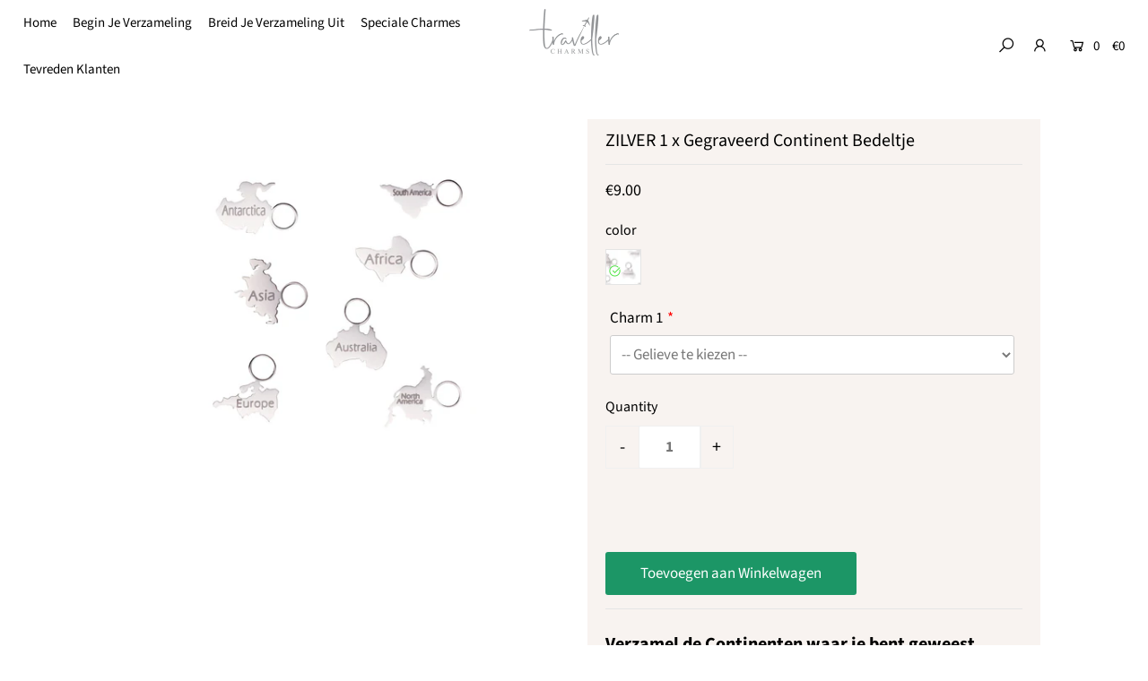

--- FILE ---
content_type: text/html; charset=utf-8
request_url: https://travellercharms.nl/collections/silver-accessories/products/1-x-engraved-continent-charm
body_size: 136651
content:








<!DOCTYPE html>
<!--[if lt IE 7 ]><html class="ie ie6" lang="nl"> <![endif]-->
<!--[if IE 7 ]><html class="ie ie7" lang="nl"> <![endif]-->
<!--[if IE 8 ]><html class="ie ie8" lang="nl"> <![endif]-->
<!--[if (gte IE 9)|!(IE)]><!--><html lang="nl" class="no-js"> <!--<![endif]-->

<script type="text/javascript">
!function(e){if(!window.pintrk){window.pintrk=function()
{window.pintrk.queue.push(Array.prototype.slice.call(arguments))};var
n=window.pintrk;n.queue=[],n.version="3.0";var
t=document.createElement("script");t.async=!0,t.src=e;var
r=document.getElementsByTagName("script")[0];r.parentNode.insertBefore(t,r)}}
("https://s.pinimg.com/ct/core.js"); 

pintrk('load','2613365418969', { em: '', });
pintrk('page');
</script> 
<noscript> 
<img height="1" width="1" style="display:none;" alt=""
src="https://ct.pinterest.com/v3/?tid=YOUR_TAG_ID&noscript=1" /> 
</noscript>

<head>
	<script id="pandectes-rules">   /* PANDECTES-GDPR: DO NOT MODIFY AUTO GENERATED CODE OF THIS SCRIPT */      window.PandectesSettings = {"store":{"id":24213454929,"plan":"basic","theme":"Travellercharms | New Layout | WIP","primaryLocale":"en","adminMode":false,"headless":false,"storefrontRootDomain":"","checkoutRootDomain":"","storefrontAccessToken":""},"tsPublished":1719909093,"declaration":{"showPurpose":false,"showProvider":false,"showDateGenerated":false},"language":{"languageMode":"Multilingual","fallbackLanguage":"en","languageDetection":"browser","languagesSupported":["bg","hr","cs","da","nl","et","fi","fr","de","el","hu","ga","it","lv","lt","mt","pl","pt","ro","sk","sl","es","sv"]},"texts":{"managed":{"headerText":{"bg":"Ние уважаваме вашата поверителност","cs":"Respektujeme vaše soukromí","da":"Vi respekterer dit privatliv","de":"Wir respektieren deine Privatsphäre","el":"Σεβόμαστε το απόρρητό σας","en":"We respect your privacy","es":"Respetamos tu privacidad","et":"Austame teie privaatsust","fi":"Kunnioitamme yksityisyyttäsi","fr":"Nous respectons votre vie privée","ga":"Tá meas againn ar do phríobháideacht","hr":"Poštujemo vašu privatnost","hu":"Tiszteletben tartjuk az Ön személyes adatait","it":"Rispettiamo la tua privacy","lt":"Mes gerbiame jūsų privatumą","lv":"Mēs cienām jūsu privātumu","mt":"Aħna nirrispettaw il-privatezza tiegħek","nl":"We respecteren uw privacy","pl":"Szanujemy twoją prywatność","pt":"Nós respeitamos sua privacidade","ro":"Respectăm confidențialitatea dvs.","sk":"Rešpektujeme vaše súkromie","sl":"Spoštujemo vašo zasebnost","sv":"Vi respekterar din integritet"},"consentText":{"bg":"Този сайт използва \"бисквитки\" за по-добра функционалност.","cs":"Tato webová stránka používá cookies, aby vám umožnila co nejlepší zážitek z našich webových stránek.","da":"Vi anvender cookies for at sikre at vi giver dig den bedst mulige oplevelse af vores website.","de":"Deze website maakt gebruik van cookies om ervoor te zorgen dat u de beste ervaring krijgt op onze website.","el":"Αυτός ο ιστότοπος χρησιμοποιεί cookies για να βελτιώσει την εμπειρία του χρήστη.","en":"This website uses cookies to ensure you get the best experience.","es":"Este sitio web utiliza cookies para garantizar que obtenga la mejor experiencia en nuestro sitio web.","et":"Meie veebileht kasutab parema kasutajakogemuse tagamiseks küpsiseid.","fi":"Verkkosivustollamme käytetään evästeitä käyttäjäkokemuksen parantamiseksi.","fr":"Ce site utilise des cookies pour vous garantir la meilleure expérience sur notre site.","ga":"Úsáideann an suíomh seo fianáin áitiúla chun taithí mhaith ar líne a thabhairt duit.","hr":"Ove internetske stranice koriste kolačiće (tzv. cookies) za pružanje boljeg korisničkog iskustva i funkcionalnosti.","hu":"Weboldalunkon a felhasználói élmény növelésének érdekében sütiket használunk.","it":"Utilizziamo i cookie per essere sicuri che tu possa avere la migliore esperienza sul nostro sito.","lt":"Siekdami užtikrinti geriausią Jūsų naršymo patirtį, šioje svetainėje naudojame slapukus (angl. cookies).","lv":"Lai nodrošinātu vislabāko If interneta lapas darbību, mēs izmantojam sīkdatnes.","mt":"Dan is-sit juża cookies biex itejjeb l-esperjenza tiegħek tal-ibbrawżjar.","nl":"Onze website maakt gebruik van cookies om u een optimale gebruikservaring te bieden.","pl":"Ta strona wykorzystuje pliki cookie dla lepszego działania serwisu.","pt":"O nosso website usa cookies para ajudar a melhorar a sua experiência de utilização.","ro":"Această pagină web folosește cookie-uri pentru a îmbunătăți experiența de navigare și a asigura funcționalițăți adiționale.","sk":"Pre zlepšovanie vášho zážitku na našich stránkach používame cookies.","sl":"Spletno mesto uporablja piškotke, s katerimi izboljšujemo uporabniško izkušnjo.","sv":"Den här webbplatsen använder cookies för att ge dig en bättre upplevelse av webbplatsen."},"dismissButtonText":{"bg":"Добре","cs":"OK","da":"Okay","de":"OK","el":"Εντάξει","en":"Ok","es":"Okay","et":"Okei","fi":"Kunnossa","fr":"D'accord","ga":"Ceart go leor","hr":"U redu","hu":"Rendben","it":"Ok","lt":"Gerai","lv":"Labi","mt":"Kollox sew","nl":"OK","pl":"Dobrze","pt":"Está bem","ro":"O.K","sk":"Ok","sl":"V redu","sv":"Ok"},"linkText":{"bg":"Научете повече","cs":"Více informací","da":"Læs mere","de":"Leer meer","el":"Διαβάστε περισσότερα","en":"Learn more","es":"Leer más","et":"Rohkem infot","fi":"Lue lisää","fr":"En savoir plus","ga":"Léigh níos mó","hr":"Pročitaj više","hu":"További információ","it":"Scopri di più","lt":"Daugiau informacijos","lv":"Lasīt vairāk","mt":"Aktar informazzjoni","nl":"Meer info","pl":"Dowiedz się więcej","pt":"Saiba mais","ro":"Citeste mai mult","sk":"Viac informácií","sl":"Preberi več","sv":"Läs mer"},"imprintText":{"bg":"Отпечатък","cs":"Otisk","da":"Aftryk","de":"Impressum","el":"Αποτύπωμα","en":"Imprint","es":"Imprimir","et":"Imprint","fi":"Jälki","fr":"Imprimer","ga":"Imprint","hr":"Otisak","hu":"Impresszum","it":"Impronta","lt":"Įspaudas","lv":"Nospiedums","mt":"Imprint","nl":"Afdruk","pl":"Odcisk","pt":"Imprimir","ro":"Imprima","sk":"odtlačok","sl":"Odtis","sv":"Avtryck"},"preferencesButtonText":{"bg":"Предпочитания","cs":"Přednost","da":"Indstillinger","de":"Einstellungen","el":"Προτιμήσεις","en":"Preferences","es":"Preferencias","et":"Eelistused","fi":"Asetukset","fr":"Préférences","ga":"Sainroghanna","hr":"Postavke","hu":"preferenciák","it":"Preferenze","lt":"Nuostatos","lv":"Preferences","mt":"Preferenzi","nl":"Voorkeuren","pl":"Preferencje","pt":"Preferências","ro":"Preferințe","sk":"Preferencie","sl":"Nastavitve","sv":"Inställningar"},"allowButtonText":{"bg":"приемам","cs":"Přijmout","da":"Acceptere","de":"Aanvaarden","el":"Αποδέχομαι","en":"Accept","es":"Aceptar","et":"Nõus","fi":"Hyväksy","fr":"J'accepte","ga":"Glac","hr":"Prihvatiti","hu":"Elfogad","it":"Accettare","lt":"Priimti","lv":"Piekrītu","mt":"Aċċetta","nl":"Aanvaarden","pl":"Zaakceptować","pt":"Aceitar","ro":"Accept","sk":"Súhlasiť","sl":"Sprejmi","sv":"Acceptera"},"denyButtonText":{"bg":"упадък","cs":"Odmítnout","da":"Afslå","de":"Ablehnen","el":"Απορρίπτω","en":"Decline","es":"Disminución","et":"Keelduge","fi":"Aleneminen","fr":"Déclin","ga":"Meath","hr":"Odbiti","hu":"Hanyatlás","it":"Declino","lt":"Atsisakyti","lv":"Atteikties","mt":"Tnaqqis","nl":"Afwijzen","pl":"Upadek","pt":"Declínio","ro":"Declin","sk":"Pokles","sl":"Zavrni","sv":"Neka"},"leaveSiteButtonText":{"bg":"Оставете този сайт","cs":"Opusťte tento web","da":"Forlad dette sted","de":"Verlasse diese Seite","el":"Αποχώρηση από αυτόν τον ιστότοπο","en":"Leave this site","es":"Dejar este sitio","et":"Lahkuge sellest saidist","fi":"Poistu tältä sivustolta","fr":"Quittez ce site","ga":"Fág an suíomh seo","hr":"Napustite ovu stranicu","hu":"Hagyja el ezt az oldalt","it":"Lascia questo sito","lt":"Palikite šią svetainę","lv":"Atstājiet šo vietni","mt":"Ħalli dan is-sit","nl":"Verlaat deze site","pl":"Opuść tę stronę","pt":"Sair deste site","ro":"Părăsește acest site","sk":"Opustiť túto stránku","sl":"Zapustite to spletno mesto","sv":"Lämna den här webbplatsen"},"cookiePolicyText":{"bg":"Политика за „бисквитките“","cs":"Zásady používání souborů cookie","da":"Cookie Policy","de":"Cookie-Richtlinie","el":"Πολιτική cookies","en":"Cookie policy","es":"Política de cookies","et":"Prääniku poliitika","fi":"Evästekäytäntö","fr":"Politique de cookie","ga":"Polasaí Fianán","hr":"Pravila kolačića","hu":"Cookie-házirend","it":"Gestione dei Cookie","lt":"Slapukų politika","lv":"Polityka Cookie","mt":"Politika dwar il-Cookie","nl":"Cookie beleid","pl":"Polityka Cookie","pt":"Política de Cookies","ro":"Politica cookie","sk":"Zásady používania súborov cookie","sl":"Politika piškotkov","sv":"Cookies policy"},"preferencesPopupTitleText":{"bg":"Изберете тип бисквитки, които приемате да използвате","cs":"Vyberte typ cookies, které přijímáte","da":"Vælg type cookies, du accepterer at bruge","de":"Zustimmungseinstellungen verwalten","el":"Επιλέξτε τον τύπο των cookies που αποδέχεστε χρησιμοποιώντας","en":"Manage consent preferences","es":"Elija el tipo de cookies que acepta usando","et":"Valige küpsiste tüüp, mida kasutate","fi":"Valitse evästeiden tyyppi, jonka hyväksyt","fr":"Choisissez le type de cookies que vous acceptez en utilisant","ga":"Roghnaigh cineál na bhfianán a nglacann tú leo agus tú ag úsáid","hr":"Odaberite vrstu kolačića koju prihvaćate","hu":"Válassza ki az Ön által elfogadott sütik típusát","it":"Scegli il tipo di cookie che accetti utilizzando","lt":"Pasirinkite slapukus, kuriuos sutinkate naudoti","lv":"Izvēlieties sīkdatņu veidu, kuru jūs piekrītat izmantot","mt":"Agħżel it-tip ta cookies li taċċetta li tuża","nl":"Kies het type cookies dat u accepteert","pl":"Wybierz rodzaj plików cookie, które akceptujesz","pt":"Escolha o tipo de cookies que você aceita usar","ro":"Alegeți tipul de cookie-uri pe care le acceptați să le utilizați","sk":"Vyberte typ cookies, s ktorými súhlasíte","sl":"Izberite vrsto piškotkov, ki jo uporabljate","sv":"Välj vilken typ av kakor du accepterar med"},"preferencesPopupIntroText":{"bg":"Когато посещавате някой уеб сайт, той може да съхранява или извлича информация във вашия браузър, най-вече под формата на бисквитки. Тази информация може да се отнася за вас, вашите предпочитания или вашето устройство и се използва най-вече за работа на сайта, както очаквате. Информацията обикновено не ви идентифицира пряко, но може да ви даде по-персонализирано уеб преживяване.","cs":"Když navštívíte jakýkoli web, může ukládat nebo načítat informace do vašeho prohlížeče, většinou ve formě cookies. Tyto informace se mohou týkat vás, vašich preferencí nebo zařízení a většinou se používají k tomu, aby web fungoval tak, jak očekáváte. Tyto informace vás obvykle přímo neidentifikují, ale mohou vám poskytnout více personalizovaný webový zážitek.","da":"Når du besøger et websted, kan det gemme eller hente oplysninger i din browser, mest i form af cookies. Disse oplysninger kan muligvis handle om dig, dine præferencer eller din enhed og bruges for det meste til at få webstedet til at fungere, som du forventer. Oplysningerne identificerer normalt ikke direkte dig, men de kan give dig en mere personlig weboplevelse.","de":"Wenn Sie eine Website besuchen, werden möglicherweise Informationen in Ihrem Browser gespeichert oder abgerufen, meist in Form von Cookies. Diese Informationen beziehen sich möglicherweise auf Sie, Ihre Einstellungen oder Ihr Gerät und werden hauptsächlich verwendet, damit die Website so funktioniert, wie Sie es erwarten. Die Informationen identifizieren Sie normalerweise nicht direkt, können Ihnen jedoch ein persönlicheres Web-Erlebnis bieten.","el":"Όταν επισκέπτεστε οποιονδήποτε ιστότοπο, ενδέχεται να αποθηκεύει ή να ανακτά πληροφορίες στο πρόγραμμα περιήγησής σας, κυρίως με τη μορφή cookie. Αυτές οι πληροφορίες μπορεί να αφορούν εσάς, τις προτιμήσεις σας ή τη συσκευή σας και χρησιμοποιούνται κυρίως για να λειτουργήσει ο ιστότοπος όπως περιμένετε. Οι πληροφορίες συνήθως δεν σας αναγνωρίζουν άμεσα, αλλά μπορούν να σας προσφέρουν μια πιο εξατομικευμένη εμπειρία ιστού.","en":"When you visit any web site, it may store or retrieve information on your browser, mostly in the form of cookies. This information might be about you, your preferences or your device and is mostly used to make the site work as you expect it to. The information does not usually directly identify you, but it can give you a more personalized web experience.","es":"Cuando visita un sitio web, puede almacenar o recuperar información de su navegador, principalmente en forma de cookies. Esta información puede estar relacionada con usted, sus preferencias o su dispositivo y se utiliza principalmente para operar el sitio como usted espera. La información generalmente no lo identifica directamente, pero puede brindarle una experiencia web más personalizada","et":"Kui külastate mõnda veebisaiti, võib see teie brauseris teavet salvestada või seda hankida, enamasti küpsiste kujul. See teave võib olla teie, teie eelistuste või seadme kohta ja seda kasutatakse enamasti saidi toimimiseks nii, nagu te eeldate. Teave ei tuvasta tavaliselt teid otseselt, kuid see võib anda teile isikupärasema veebikogemuse.","fi":"Kun vierailet millä tahansa verkkosivustolla, se saattaa tallentaa tai hakea tietoja selaimellasi, enimmäkseen evästeiden muodossa. Nämä tiedot saattavat olla sinusta, mieltymyksistäsi tai laitteestasi, ja niitä käytetään enimmäkseen sivuston toimimiseen odotettavissa olevalla tavalla. Tiedot eivät yleensä identifioi sinua suoraan, mutta ne voivat antaa sinulle yksilöllisemmän verkkokokemuksen.","fr":"Lorsque vous visitez un site Web, il peut stocker ou récupérer des informations sur votre navigateur, principalement sous forme de cookies. Ces informations peuvent concerner vous, vos préférences ou votre appareil et sont principalement utilisées pour faire fonctionner le site comme vous vous y attendez. Les informations ne vous identifient généralement pas directement, mais elles peuvent vous offrir une expérience Web plus personnalisée.","ga":"Nuair a thugann tú cuairt ar aon suíomh Gréasáin, féadfaidh sé faisnéis ar do bhrabhsálaí a stóráil nó a aisghabháil, i bhfoirm fianáin den chuid is mó. D’fhéadfadh an fhaisnéis seo a bheith fút féin, faoi do chuid sainroghanna nó faoi do ghléas agus úsáidtear í den chuid is mó chun go n-oibreodh an láithreán mar a bheifeá ag súil leis. De ghnáth ní aithníonn an fhaisnéis tú go díreach, ach féadann sé eispéireas gréasáin níos pearsantaithe a thabhairt duit.","hr":"Kada posjetite bilo koju web stranicu, ona može pohraniti ili preuzeti podatke na vašem pregledniku, uglavnom u obliku kolačića. Ove bi informacije mogle biti o vama, vašim preferencijama ili vašem uređaju, a najčešće se upotrebljavaju za rad web mjesta onako kako vi očekujete. Podaci se obično ne identificiraju izravno, ali mogu vam pružiti personaliziraniji web doživljaj.","hu":"Amikor bármely webhelyet felkeres, az információkat tárolhatja vagy visszakeresheti böngészőjében, főleg sütik formájában. Ez az információ lehet rólad, preferenciáiról vagy eszközéről, és leginkább arra szolgál, hogy a webhely úgy működjön, ahogyan azt elvárja. Az információk általában nem azonosítanak téged közvetlenül, de személyre szabottabb webélményt nyújthat.","it":"Quando si visita un sito Web, è possibile che vengano archiviate o recuperate informazioni sul browser, principalmente sotto forma di cookie. Queste informazioni potrebbero riguardare te, le tue preferenze o il tuo dispositivo e vengono utilizzate principalmente per far funzionare il sito come previsto. Le informazioni di solito non ti identificano direttamente, ma possono offrirti un'esperienza web più personalizzata.","lt":"Kai lankotės bet kurioje interneto svetainėje, ji gali saugoti arba nuskaityti informaciją jūsų naršyklėje, dažniausiai slapukų pavidalu. Ši informacija gali būti apie jus, jūsų nuostatas ar jūsų įrenginį ir dažniausiai naudojama tam, kad svetainė veiktų taip, kaip tikitės. Informacija paprastai jūsų tiesiogiai neidentifikuoja, tačiau ji gali suteikti asmeniškesnio interneto naudojimo.","lv":"Apmeklējot jebkuru vietni, tā var saglabāt vai iegūt informāciju jūsu pārlūkprogrammā, galvenokārt sīkdatņu veidā. Šī informācija varētu būt par jums, jūsu vēlmēm vai ierīci, un to galvenokārt izmanto, lai vietne darbotos tā, kā jūs to gaidāt. Informācija parasti jūs tieši neidentificē, taču tā var sniegt personalizētāku tīmekļa pieredzi.","mt":"Meta żżur kwalunkwe sit web, hija tista taħżen jew tikseb informazzjoni fuq il-browser tiegħek, l-aktar fil-forma ta cookies. Din l-informazzjoni tista tkun dwarek, il-preferenzi tiegħek jew it-tagħmir tiegħek u tintuża l-aktar biex tagħmel is-sit jaħdem kif tistenna. L-informazzjoni normalment ma tidentifikax direttament inti, imma tista tagħtik esperjenza tal-web aktar personalizzata.","nl":"Wanneer u een website bezoekt, kan deze informatie in uw browser opslaan of ophalen, meestal in de vorm van cookies. Deze informatie kan over u, uw voorkeuren of uw apparaat gaan en wordt meestal gebruikt om de site te laten werken zoals u verwacht. De informatie identificeert u meestal niet direct, maar kan u een meer gepersonaliseerde webervaring bieden.","pl":"Gdy odwiedzasz dowolną stronę internetową, może ona przechowywać lub odzyskiwać informacje w przeglądarce, głównie w postaci plików cookie. Informacje te mogą dotyczyć Ciebie, Twoich preferencji lub urządzenia i są głównie wykorzystywane do tego, aby strona działała zgodnie z oczekiwaniami. Informacje zwykle nie identyfikują bezpośrednio użytkownika, ale mogą zapewnić bardziej spersonalizowane korzystanie z Internetu.","pt":"Quando você visita qualquer site, ele pode armazenar ou recuperar informações no seu navegador, principalmente na forma de cookies. Essas informações podem ser sobre você, suas preferências ou seu dispositivo e são usadas principalmente para fazer o site funcionar como você espera. As informações geralmente não o identificam diretamente, mas podem oferecer uma experiência na web mais personalizada.","ro":"Când vizitați orice site web, acesta poate stoca sau prelua informații pe browserul dvs., mai ales sub formă de cookie-uri. Aceste informații ar putea fi despre dvs., preferințele dvs. sau dispozitivul dvs. și sunt utilizate mai ales pentru a face site-ul să funcționeze așa cum vă așteptați. De obicei, informațiile nu vă identifică direct, dar vă pot oferi o experiență web mai personalizată.","sk":"Keď navštívite akúkoľvek webovú stránku, môže ukladať alebo získavať informácie vo vašom prehliadači, väčšinou vo forme súborov cookie. Tieto informácie sa môžu týkať vás, vašich preferencií alebo vášho zariadenia a väčšinou sa používajú na to, aby stránka fungovala podľa očakávaní. Tieto informácie vás zvyčajne priamo neidentifikujú, ale môžu vám poskytnúť prispôsobenejší webový zážitok.","sl":"Ko obiščete katero koli spletno mesto, lahko v vašem brskalniku shranjuje ali pridobi podatke, večinoma v obliki piškotkov. Te informacije se lahko nanašajo na vas, vaše nastavitve ali vašo napravo in se večinoma uporabljajo za to, da spletno mesto deluje tako, kot pričakujete. Informacije vas običajno ne identificirajo, vendar vam lahko nudijo bolj prilagojeno spletno izkušnjo.","sv":"När du besöker någon webbplats kan den lagra eller hämta information i din webbläsare, oftast i form av kakor. Denna information kan handla om dig, dina preferenser eller din enhet och används mest för att få webbplatsen att fungera som du förväntar dig att göra. Informationen identifierar dig vanligtvis inte direkt, men den kan ge dig en mer personlig webbupplevelse."},"preferencesPopupCloseButtonText":{"bg":"Близо","cs":"Zavřít","da":"Tæt","de":"Schließen","el":"Κλείσε","en":"Close","es":"Cerrar","et":"Sulge","fi":"Sulje","fr":"Fermer","ga":"Dún","hr":"Zatvoriti","hu":"Bezárás","it":"Vicino","lt":"Uždaryti","lv":"Aizveriet","mt":"Qrib","nl":"Sluiten","pl":"Blisko","pt":"Fechar","ro":"Închide","sk":"Zavrieť","sl":"Zapri","sv":"Stäng"},"preferencesPopupAcceptAllButtonText":{"bg":"Приемам всичко","cs":"Přijmout vše","da":"Accepter alle","de":"Alle akzeptieren","el":"Αποδοχή όλων","en":"Accept all","es":"Aceptar todo","et":"Nõus kõik","fi":"Hyväksy kaikki","fr":"Accepter tout","ga":"Glac le gach","hr":"Prihvatiti sve","hu":"Mindent elfogad","it":"Accettare tutto","lt":"Priimti viską","lv":"Pieņemt visus","mt":"Aċċetta kollox","nl":"Accepteer alles","pl":"Akceptuj wszystkie","pt":"Aceitar tudo","ro":"Accepta toate","sk":"Prijať všetko","sl":"Sprejmi vse","sv":"Acceptera alla"},"preferencesPopupRejectAllButtonText":{"bg":"Отхвърлете всички","cs":"Odmítnout vše","da":"Afvis alle","de":"Alles ablehnen","el":"Απόρριψη όλων","en":"Reject all","es":"Rechazar todo","et":"Lükka kõik tagasi","fi":"Hylkää kaikki","fr":"Tout rejeter","ga":"Diúltaigh go léir","hr":"Odbacite sve","hu":"Mindent elutasít","it":"Rifiuta tutto","lt":"Atmesti visus","lv":"Noraidīt visus","mt":"Irrifjuta kollox","nl":"Alles afwijzen","pl":"Odrzuć wszystko","pt":"Rejeitar tudo","ro":"Respingeți toate","sk":"Odmietnuť všetko","sl":"Zavrni vse","sv":"Avvisa allt"},"preferencesPopupSaveButtonText":{"bg":"Запазване на предпочитанията и изход","cs":"Uložit předvolby a ukončit","da":"Gem præferencer og exit","de":"Einstellungen speichern und beenden","el":"Αποθήκευση προτιμήσεων και έξοδος","en":"Save preferences & exit","es":"Guardar preferencias y salir","et":"Salvestage eelistused ja väljuge","fi":"Tallenna asetukset ja poistu","fr":"Enregistrer les préférences et quitter","ga":"Sábháil sainroghanna & scoir","hr":"Spremite postavke i izađite","hu":"Beállítások mentése és kilépés","it":"Salva preferenze ed esci","lt":"Išsaugoti nuostatas ir išeiti","lv":"Saglabājiet preferences un izejiet","mt":"Iffranka l-preferenzi u toħroġ","nl":"Sla voorkeuren op en sluit af","pl":"Zapisz preferencje i wyjdź","pt":"Salvar preferências e sair","ro":"Salvați preferințele și ieșiți","sk":"Uložte predvoľby a ukončite program","sl":"Shranite nastavitve in zapustite","sv":"Spara inställningar och avsluta"},"accessSectionTitleText":{"bg":"Преносимост на данните","cs":"Přenos dat","da":"Dataportabilitet","de":"Datenübertragbarkeit","el":"Φορητότητα δεδομένων","en":"Data Portability","es":"Portabilidad de datos","et":"Andmete teisaldatavus","fi":"Tietojen siirrettävyys","fr":"Portabilité des données","ga":"Iniomparthacht sonraí","hr":"Prijenos podataka","hu":"Adatok hordozhatósága","it":"Portabilità dei dati","lt":"Duomenų perkeliamumas","lv":"Datu pārnesamība","mt":"Portabbiltà tad-dejta","nl":"Gegevensportabiliteit","pl":"Możliwość przenoszenia danych","pt":"Portabilidade de dados","ro":"Portabilitatea datelor","sk":"Prenos dát","sl":"Prenosljivost podatkov","sv":"Dataportabilitet"},"accessSectionParagraphText":{"bg":"Имате право да имате достъп до вашите данни по всяко време.","cs":"Máte právo mít kdykoli přístup ke svým údajům.","da":"Du har til enhver tid ret til at få adgang til dine data.","de":"Sie haben das Recht, jederzeit auf Ihre Daten zuzugreifen.","el":"Έχετε το δικαίωμα να έχετε πρόσβαση στα δεδομένα σας ανά πάσα στιγμή.","en":"You have the right to be able to access your personal data at any time. This includes your account information, your order records as well as any GDPR related requests you have made so far. You have the right to request a full report of your data.","es":"Tiene derecho a poder acceder a sus datos en cualquier momento.","et":"Teil on õigus oma andmetele igal ajal juurde pääseda.","fi":"Sinulla on oikeus päästä käsiksi tietoihisi milloin tahansa.","fr":"Vous avez le droit de pouvoir accéder à vos données à tout moment.","ga":"Tá sé de cheart agat a bheith in ann rochtain a fháil ar do chuid sonraí ag am ar bith.","hr":"Imate pravo pristupiti svojim podacima u bilo kojem trenutku.","hu":"Önnek joga van ahhoz, hogy bármikor hozzáférhessen adataihoz.","it":"Hai il diritto di poter accedere ai tuoi dati in qualsiasi momento.","lt":"Jūs turite teisę bet kuriuo metu pasiekti savo duomenis.","lv":"Jums ir tiesības jebkurā laikā piekļūt saviem datiem.","mt":"Int għandek id-dritt li tkun tista 'taċċessa d-dejta tiegħek fi kwalunkwe ħin.","nl":"U heeft te allen tijde het recht om uw gegevens in te zien.","pl":"W każdej chwili masz prawo dostępu do swoich danych.","pt":"Você tem o direito de acessar seus dados a qualquer momento.","ro":"Aveți dreptul de a vă putea accesa datele în orice moment.","sk":"Máte právo mať kedykoľvek prístup k svojim údajom.","sl":"Imate pravico, da lahko kadar koli dostopate do svojih podatkov.","sv":"Du har rätt att när som helst få tillgång till dina uppgifter."},"rectificationSectionTitleText":{"bg":"Поправяне на данни","cs":"Oprava dat","da":"Rettelse af data","de":"Datenberichtigung","el":"Διόρθωση δεδομένων","en":"Data Rectification","es":"Rectificación de datos","et":"Andmete parandamine","fi":"Tietojen oikaisu","fr":"Rectification des données","ga":"Ceartú Sonraí","hr":"Ispravljanje podataka","hu":"Adatjavítás","it":"Rettifica dei dati","lt":"Duomenų taisymas","lv":"Datu labošana","mt":"Rettifika tad-Dejta","nl":"Gegevens rectificatie","pl":"Sprostowanie danych","pt":"Retificação de Dados","ro":"Rectificarea datelor","sk":"Oprava údajov","sl":"Popravek podatkov","sv":"Rättelse av data"},"rectificationSectionParagraphText":{"bg":"Имате право да поискате актуализиране на вашите данни, когато смятате, че е подходящо.","cs":"Máte právo požádat o aktualizaci svých údajů, kdykoli to považujete za vhodné.","da":"Du har ret til at anmode om, at dine data opdateres, når du synes, det er passende.","de":"Sie haben das Recht, die Aktualisierung Ihrer Daten zu verlangen, wann immer Sie dies für angemessen halten.","el":"Έχετε το δικαίωμα να ζητήσετε την ενημέρωση των δεδομένων σας όποτε το κρίνετε κατάλληλο.","en":"You have the right to request your data to be updated whenever you think it is appropriate.","es":"Tienes derecho a solicitar la actualización de tus datos siempre que lo creas oportuno.","et":"Teil on õigus nõuda oma andmete uuendamist alati, kui peate seda asjakohaseks.","fi":"Sinulla on oikeus pyytää tietojesi päivittämistä aina, kun pidät sitä tarpeellisena.","fr":"Vous avez le droit de demander la mise à jour de vos données chaque fois que vous le jugez approprié.","ga":"Tá sé de cheart agat a iarraidh go ndéanfar do chuid sonraí a nuashonrú aon uair a mheasann tú go bhfuil siad oiriúnach.","hr":"Imate pravo zatražiti ažuriranje vaših podataka kad god mislite da je to prikladno.","hu":"Jogában áll kérni adatainak frissítését, amikor úgy gondolja, hogy ez megfelelő.","it":"Hai il diritto di richiedere l'aggiornamento dei tuoi dati ogni volta che lo ritieni opportuno.","lt":"Jūs turite teisę reikalauti, kad jūsų duomenys būtų atnaujinami, kai tik manote, kad tai yra tinkama.","lv":"Jums ir tiesības pieprasīt, lai jūsu dati tiktu atjaunināti, kad vien uzskatāt, ka tie ir piemēroti.","mt":"Int għandek id-dritt li titlob li d-dejta tiegħek tiġi aġġornata kull meta taħseb li hija xierqa.","nl":"U hebt het recht om te vragen dat uw gegevens worden bijgewerkt wanneer u dat nodig acht.","pl":"Masz prawo zażądać aktualizacji swoich danych, ilekroć uznasz to za stosowne.","pt":"Você tem o direito de solicitar que seus dados sejam atualizados sempre que considerar apropriado.","ro":"Aveți dreptul de a solicita actualizarea datelor dvs. ori de câte ori credeți că este adecvat.","sk":"Máte právo požiadať o aktualizáciu svojich údajov, kedykoľvek to považujete za vhodné.","sl":"Imate pravico zahtevati, da se vaši podatki posodobijo, kadar koli menite, da je to primerno.","sv":"Du har rätt att begära att dina uppgifter uppdateras när du tycker att det är lämpligt."},"erasureSectionTitleText":{"bg":"Право да бъдеш забравен","cs":"Právo být zapomenut","da":"Ret til at blive glemt","de":"Recht auf Löschung","el":"Δικαίωμα να ξεχαστείς","en":"Right to be Forgotten","es":"Derecho al olvido","et":"Õigus olla unustatud","fi":"Oikeus tulla unohdetuksi","fr":"Droit à l'oubli","ga":"Ceart go ndéanfaí dearmad ort","hr":"Pravo na zaborav","hu":"Az elfelejtés joga","it":"Diritto all'oblio","lt":"Teisė būti pamirštam","lv":"Tiesības tikt aizmirstam","mt":"Dritt li tintesa","nl":"Recht om vergeten te worden","pl":"Prawo do bycia zapomnianym","pt":"Direito de ser esquecido","ro":"Dreptul de a fi uitat","sk":"Právo byť zabudnutý","sl":"Pravica do pozabe","sv":"Rätt att bli bortglömd"},"erasureSectionParagraphText":{"bg":"Имате право да поискате всичките си данни да бъдат изтрити. След това вече няма да имате достъп до профила си.","cs":"Máte právo požádat o vymazání všech vašich údajů. Poté již nebudete mít přístup ke svému účtu.","da":"Du har ret til at bede alle dine data om at blive slettet. Derefter har du ikke længere adgang til din konto.","de":"Sie haben das Recht, die Löschung aller Ihrer Daten zu verlangen. Danach können Sie nicht mehr auf Ihr Konto zugreifen.","el":"Έχετε το δικαίωμα να ζητήσετε τη διαγραφή όλων των δεδομένων σας. Μετά από αυτό, δεν θα έχετε πλέον πρόσβαση στον λογαριασμό σας.","en":"Use this option if you want to remove your personal and other data from our store. Keep in mind that this process will delete your account, so you will no longer be able to access or use it anymore.","es":"Tiene derecho a solicitar la eliminación de todos sus datos. Después de eso, ya no podrá acceder a su cuenta.","et":"Teil on õigus nõuda kõigi oma andmete kustutamist. Pärast seda ei pääse te enam oma kontole juurde.","fi":"Sinulla on oikeus pyytää, että kaikki tietosi poistetaan. Tämän jälkeen et voi enää käyttää tiliäsi.","fr":"Vous avez le droit de demander que toutes vos données soient effacées. Après cela, vous ne pourrez plus accéder à votre compte.","ga":"Tá sé de cheart agat a iarraidh go scriosfaí do chuid sonraí go léir. Ina dhiaidh sin, ní bheidh tú in ann rochtain a fháil ar do chuntas a thuilleadh.","hr":"Imate pravo zatražiti brisanje svih svojih podataka. Nakon toga više nećete moći pristupiti svom računu.","hu":"Önnek joga van kérni minden adatának törlését. Ezt követően már nem férhet hozzá fiókjához.","it":"Hai il diritto di chiedere la cancellazione di tutti i tuoi dati. Dopodiché, non sarai più in grado di accedere al tuo account.","lt":"Jūs turite teisę reikalauti, kad visi jūsų duomenys būtų ištrinti. Po to nebegalėsite pasiekti savo paskyros.","lv":"Jums ir tiesības lūgt dzēst visus savus datus. Pēc tam jūs vairs nevarēsit piekļūt savam kontam.","mt":"Int għandek id-dritt li titlob li d-dejta kollha tiegħek titħassar. Wara dan, ma tkunx tista 'tibqa' taċċessa l-kont tiegħek.","nl":"U heeft het recht om al uw gegevens te laten wissen. Daarna heeft u geen toegang meer tot uw account.","pl":"Masz prawo zażądać usunięcia wszystkich swoich danych. Po tym czasie nie będziesz już mieć dostępu do swojego konta.","pt":"Você tem o direito de solicitar que todos os seus dados sejam apagados. Depois disso, você não poderá mais acessar sua conta.","ro":"Aveți dreptul să solicitați ștergerea tuturor datelor dvs. După aceea, nu veți mai putea accesa contul dvs.","sk":"Máte právo požiadať o vymazanie všetkých svojich údajov. Potom už nebudete mať prístup k svojmu účtu.","sl":"Imate pravico zahtevati izbris vseh vaših podatkov. Po tem ne boste več mogli dostopati do svojega računa.","sv":"Du har rätt att be alla dina data raderas. Efter det kommer du inte längre att kunna komma åt ditt konto."},"declIntroText":{"bg":"Ние използваме бисквитки, за да оптимизираме функционалността на уебсайта, да анализираме ефективността и да ви предоставим персонализирано изживяване. Някои бисквитки са от съществено значение за правилното функциониране на уебсайта. Тези бисквитки не могат да бъдат деактивирани. В този прозорец можете да управлявате вашите предпочитания за бисквитки.","cs":"Soubory cookie používáme k optimalizaci funkčnosti webu, analýze výkonu a poskytování personalizovaného zážitku. Některé soubory cookie jsou nezbytné pro správné fungování a fungování webových stránek. Tyto soubory cookie nelze zakázat. V tomto okně můžete spravovat své preference souborů cookie.","da":"Vi bruger cookies til at optimere hjemmesidens funktionalitet, analysere ydeevnen og give dig en personlig oplevelse. Nogle cookies er nødvendige for at få hjemmesiden til at fungere og fungere korrekt. Disse cookies kan ikke deaktiveres. I dette vindue kan du administrere dine præferencer for cookies.","de":"Wir verwenden Cookies, um die Funktionalität der Website zu optimieren, die Leistung zu analysieren und Ihnen ein personalisiertes Erlebnis zu bieten. Einige Cookies sind für den ordnungsgemäßen Betrieb der Website unerlässlich. Diese Cookies können nicht deaktiviert werden. In diesem Fenster können Sie Ihre Präferenzen für Cookies verwalten.","el":"Χρησιμοποιούμε cookies για να βελτιστοποιήσουμε τη λειτουργικότητα του ιστότοπου, να αναλύσουμε την απόδοση και να σας παρέχουμε εξατομικευμένη εμπειρία. Ορισμένα cookies είναι απαραίτητα για τη σωστή λειτουργία και λειτουργία του ιστότοπου. Αυτά τα cookies δεν μπορούν να απενεργοποιηθούν. Σε αυτό το παράθυρο μπορείτε να διαχειριστείτε τις προτιμήσεις σας για τα cookies.","en":"We use cookies to optimize website functionality, analyze the performance, and provide personalized experience to you. Some cookies are essential to make the website operate and function correctly. Those cookies cannot be disabled. In this window you can manage your preference of cookies.","es":"Usamos cookies para optimizar la funcionalidad del sitio web, analizar el rendimiento y brindarle una experiencia personalizada. Algunas cookies son esenciales para que el sitio web funcione y funcione correctamente. Esas cookies no se pueden deshabilitar. En esta ventana puede gestionar su preferencia de cookies.","et":"Kasutame küpsiseid, et optimeerida veebisaidi funktsionaalsust, analüüsida toimivust ja pakkuda teile isikupärastatud kogemust. Mõned küpsised on veebisaidi korrektseks toimimiseks ja toimimiseks hädavajalikud. Neid küpsiseid ei saa keelata. Selles aknas saate hallata küpsiste eelistusi.","fi":"Käytämme evästeitä optimoidaksemme verkkosivuston toimivuutta, analysoidaksemme suorituskykyä ja tarjotaksemme sinulle henkilökohtaisen käyttökokemuksen. Jotkut evästeet ovat välttämättömiä, jotta sivusto toimisi ja toimisi oikein. Näitä evästeitä ei voi poistaa käytöstä. Tässä ikkunassa voit hallita evästeasetuksiasi.","fr":"Nous utilisons des cookies pour optimiser les fonctionnalités du site Web, analyser les performances et vous offrir une expérience personnalisée. Certains cookies sont indispensables au bon fonctionnement et au bon fonctionnement du site Web. Ces cookies ne peuvent pas être désactivés. Dans cette fenêtre, vous pouvez gérer vos préférences en matière de cookies.","ga":"Bainimid úsáid as fianáin chun feidhmiúlacht an tsuímh Ghréasáin a bharrfheabhsú, chun anailís a dhéanamh ar fheidhmíocht, agus chun taithí phearsantaithe a sholáthar duit. Tá roinnt fianáin riachtanach chun an suíomh Gréasáin a oibriú agus feidhmiú i gceart. Ní féidir na fianáin sin a dhíchumasú. Sa fhuinneog seo is féidir leat do rogha fianáin a bhainistiú.","hr":"Koristimo kolačiće za optimizaciju funkcionalnosti web stranice, analizu performansi i pružanje personaliziranog iskustva za vas. Neki su kolačići neophodni za ispravno funkcioniranje web stranice. Ti se kolačići ne mogu onemogućiti. U ovom prozoru možete upravljati svojim postavkama kolačića.","hu":"Cookie-kat használunk a webhely működésének optimalizálására, a teljesítmény elemzésére és személyre szabott élmény biztosítására. Egyes cookie-k elengedhetetlenek a weboldal megfelelő működéséhez és működéséhez. Ezeket a sütiket nem lehet letiltani. Ebben az ablakban kezelheti a cookie-k beállításait.","it":"Utilizziamo i cookie per ottimizzare la funzionalità del sito Web, analizzare le prestazioni e fornire un&#39;esperienza personalizzata all&#39;utente. Alcuni cookie sono essenziali per far funzionare e funzionare correttamente il sito web. Questi cookie non possono essere disabilitati. In questa finestra puoi gestire le tue preferenze sui cookie.","lt":"Naudojame slapukus siekdami optimizuoti svetainės funkcionalumą, analizuoti našumą ir suteikti jums asmeninę patirtį. Kai kurie slapukai yra būtini, kad svetainė veiktų ir tinkamai veiktų. Šių slapukų negalima išjungti. Šiame lange galite valdyti slapukų pasirinkimą.","lv":"Mēs izmantojam sīkfailus, lai optimizētu vietnes funkcionalitāti, analizētu veiktspēju un sniegtu jums personalizētu pieredzi. Dažas sīkdatnes ir būtiskas, lai vietne darbotos un darbotos pareizi. Šos sīkfailus nevar atspējot. Šajā logā varat pārvaldīt savu izvēli sīkfailiem.","mt":"Aħna nużaw cookies biex inottimizzaw il-funzjonalità tal-websajt, nanalizzaw il-prestazzjoni, u nipprovdulek esperjenza personalizzata. Xi cookies huma essenzjali biex il-websajt topera u tiffunzjona b&#39;mod korrett. Dawk il-cookies ma jistgħux jiġu diżattivati. F&#39;din it-tieqa tista&#39; timmaniġġja l-preferenza tiegħek ta&#39; cookies.","nl":"We gebruiken cookies om de functionaliteit van de website te optimaliseren, de prestaties te analyseren en u een gepersonaliseerde ervaring te bieden. Sommige cookies zijn essentieel om de website goed te laten werken en correct te laten functioneren. Die cookies kunnen niet worden uitgeschakeld. In dit venster kunt u uw voorkeur voor cookies beheren.","pl":"Używamy plików cookie, aby optymalizować funkcjonalność witryny, analizować wydajność i zapewniać spersonalizowane wrażenia. Niektóre pliki cookie są niezbędne, aby strona działała i działała poprawnie. Tych plików cookie nie można wyłączyć. W tym oknie możesz zarządzać swoimi preferencjami dotyczącymi plików cookies.","pt":"Usamos cookies para otimizar a funcionalidade do site, analisar o desempenho e fornecer uma experiência personalizada para você. Alguns cookies são essenciais para que o site funcione e funcione corretamente. Esses cookies não podem ser desativados. Nesta janela pode gerir a sua preferência de cookies.","ro":"Folosim cookie-uri pentru a optimiza funcționalitatea site-ului web, pentru a analiza performanța și pentru a vă oferi o experiență personalizată. Unele cookie-uri sunt esențiale pentru ca site-ul să funcționeze și să funcționeze corect. Aceste cookie-uri nu pot fi dezactivate. În această fereastră vă puteți gestiona preferințele de cookie-uri.","sk":"Súbory cookie používame na optimalizáciu funkčnosti webových stránok, analýzu výkonu a poskytovanie prispôsobeného zážitku. Niektoré súbory cookie sú nevyhnutné na správne fungovanie a fungovanie webovej stránky. Tieto súbory cookie nemožno zakázať. V tomto okne môžete spravovať preferencie súborov cookie.","sl":"Piškotke uporabljamo za optimizacijo funkcionalnosti spletnega mesta, analizo delovanja in zagotavljanje prilagojene izkušnje. Nekateri piškotki so bistveni za pravilno delovanje in delovanje spletne strani. Teh piškotkov ni mogoče onemogočiti. V tem oknu lahko upravljate svoje nastavitve piškotkov.","sv":"Vi använder cookies för att optimera webbplatsens funktionalitet, analysera prestandan och ge dig en personlig upplevelse. Vissa cookies är nödvändiga för att webbplatsen ska fungera och fungera korrekt. Dessa cookies kan inte inaktiveras. I det här fönstret kan du hantera dina preferenser för cookies."}},"categories":{"strictlyNecessaryCookiesTitleText":{"bg":"Строго необходими бисквитки","cs":"Přísně nutné soubory cookie","da":"Strengt nødvendige cookies","de":"Streng notwendige Cookies","el":"Απολύτως απαραίτητα cookies","en":"Strictly necessary cookies","es":"Cookies estrictamente necesarias","et":"Rangelt vajalikud küpsised","fi":"Pakolliset evästeet","fr":"Cookies strictement nécessaires","ga":"Fianáin atá riachtanach go géar","hr":"Strogo potrebni kolačići","hu":"Szigorúan szükséges sütik","it":"Cookie strettamente necessari","lt":"Griežtai būtini slapukai","lv":"Stingri nepieciešami sīkfaili","mt":"Cookies strettament meħtieġa","nl":"Strikt noodzakelijke cookies","pl":"Niezbędne pliki cookie","pt":"Cookies estritamente necessários","ro":"Cookie-uri strict necesare","sk":"Prísne potrebné súbory cookie","sl":"Strogo potrebni piškotki","sv":"Strikt nödvändiga kakor"},"functionalityCookiesTitleText":{"bg":"Функционални бисквитки","cs":"Funkční soubory cookie","da":"Funktionalitet cookies","de":"Funktionscookies","el":"Cookies λειτουργικότητας","en":"Functionality cookies","es":"Cookies de funcionalidad","et":"Funktsionaalsuse küpsised","fi":"Toimintoevästeet","fr":"Cookies de fonctionnalité","ga":"Fianáin feidhmiúlacht","hr":"Kolačići funkcionalnosti","hu":"Funkcionális sütik","it":"Cookie di funzionalità","lt":"Funkcionalumo slapukai","lv":"Funkcionalitātes sīkfaili","mt":"Cookies tal-funzjonalità","nl":"Functionaliteitscookies","pl":"Funkcjonalne pliki cookie","pt":"Cookies de funcionalidade","ro":"Cookie-uri de funcționalitate","sk":"Funkčné súbory cookie","sl":"Piškotki funkcionalnosti","sv":"Funktionalitetskakor"},"performanceCookiesTitleText":{"bg":"Бисквитки за ефективност","cs":"Soubory cookie výkonu","da":"Performance cookies","de":"Leistungscookies","el":"Cookies απόδοσης","en":"Performance cookies","es":"Cookies de rendimiento","et":"Performance küpsised","fi":"Suorituskykyevästeet","fr":"Cookies de performance","ga":"Fianáin feidhmíochta","hr":"Kolačići performansi","hu":"Teljesítmény sütik","it":"Cookie prestazionali","lt":"Spektaklio slapukai","lv":"Izpildījuma sīkdatnes","mt":"Cookies ta ’prestazzjoni","nl":"Prestatiecookies","pl":"Wydajne pliki cookie","pt":"Cookies de desempenho","ro":"Cookie-uri performante","sk":"Výkonové cookies","sl":"Piškotki uspešnosti","sv":"Prestanda cookies"},"targetingCookiesTitleText":{"bg":"Насочване на бисквитки","cs":"Cílení cookies","da":"Målretning af cookies","de":"Cookies ausrichten","el":"Στόχευση cookie","en":"Targeting cookies","es":"Cookies de orientación","et":"Küpsiste sihtimine","fi":"Kohdentaminen evästeet","fr":"Cibler les cookies","ga":"Ag díriú ar fhianáin","hr":"Ciljanje kolačića","hu":"Célzási sütik","it":"Cookie di targeting","lt":"Tiksliniai slapukai","lv":"Mērķtiecīgas sīkdatnes","mt":"Cookies li jimmiraw","nl":"Gerichte cookies","pl":"Docelowe pliki cookie","pt":"Cookies de segmentação","ro":"Cookie-uri de direcționare","sk":"Zacielenie na súbory cookie","sl":"Ciljanje piškotkov","sv":"Inriktning av kakor"},"unclassifiedCookiesTitleText":{"bg":"Некласифицирани бисквитки","cs":"Nezařazené cookies","da":"Ikke-klassificerede cookies","de":"Nicht klassifizierte Cookies","el":"Μη ταξινομημένα cookie","en":"Unclassified cookies","es":"Cookies sin clasificar","et":"Klassifitseerimata küpsised","fi":"Luokittelemattomat evästeet","fr":"Cookies non classés","ga":"Fianáin neamhrangaithe","hr":"Nerazvrstani kolačići","hu":"Besorolás nélküli sütik","it":"Cookie non classificati","lt":"Neklasifikuoti slapukai","lv":"Neklasificēti sīkfaili","mt":"Cookies mhux klassifikati","nl":"Niet-geclassificeerde cookies","pl":"Niesklasyfikowane pliki cookie","pt":"Cookies não classificados","ro":"Cookie-uri neclasificate","sk":"Nezaradené súbory cookie","sl":"Nerazvrščeni piškotki","sv":"Oklassificerade kakor"},"strictlyNecessaryCookiesDescriptionText":{"bg":"Тези бисквитки са от съществено значение, за да ви позволят да се движите из уебсайта и да използвате неговите функции, като например достъп до защитени зони на уебсайта. Без тези услуги за бисквитки, които сте поискали, като кошници за пазаруване или електронно таксуване, не могат да бъдат предоставени.","cs":"Tyto soubory cookie jsou nezbytné k tomu, aby vám umožnily pohybovat se po webu a používat jeho funkce, například přístup k zabezpečeným oblastem webu. Bez těchto souborů cookie, které jste požadovali, jako jsou nákupní koše nebo elektronická fakturace, nelze poskytovat.","da":"Disse cookies er vigtige for at gøre det muligt for dig at bevæge dig rundt på webstedet og bruge dets funktioner, såsom adgang til sikre områder af webstedet. Uden disse cookies-tjenester, du har bedt om, såsom indkøbskurve eller e-fakturering, kan det ikke leveres.","de":"Diese Cookies sind unerlässlich, damit Sie sich auf der Website bewegen und deren Funktionen nutzen können, z. B. den Zugriff auf sichere Bereiche der Website. Ohne diese von Ihnen angeforderten Cookies können keine Dienste wie Einkaufskörbe oder elektronische Abrechnung bereitgestellt werden.","el":"Αυτά τα cookies είναι απαραίτητα για να μπορέσετε να μετακινηθείτε στον ιστότοπο και να χρησιμοποιήσετε τις δυνατότητές του, όπως η πρόσβαση σε ασφαλείς περιοχές του ιστότοπου. Χωρίς αυτές τις υπηρεσίες cookies που έχετε ζητήσει, όπως καλάθια αγορών ή ηλεκτρονική χρέωση, δεν παρέχονται.","en":"These cookies are essential in order to enable you to move around the website and use its features, such as accessing secure areas of the website. Without these cookies services you have asked for, like shopping baskets or e-billing, cannot be provided.","es":"Estas cookies son esenciales para permitirle moverse por el sitio web y utilizar sus funciones, como acceder a áreas seguras del sitio web. Sin estas cookies, los servicios que ha solicitado, como cestas de compras o facturación electrónica, no se pueden proporcionar.","et":"Need küpsised on olulised selleks, et saaksite veebisaidil liikuda ja kasutada selle funktsioone, näiteks pääseda juurde veebisaidi turvalistele aladele. Ilma nende küpsisteta pole teie pakutavaid teenuseid, näiteks ostukorve või e-arveid, pakkuda.","fi":"Nämä evästeet ovat välttämättömiä, jotta voit liikkua verkkosivustolla ja käyttää sen ominaisuuksia, kuten pääsyä verkkosivuston suojatuille alueille. Ilman näitä evästeitä palveluja, kuten ostoskoria tai sähköistä laskutusta, ei voida tarjota.","fr":"Ces cookies sont essentiels pour vous permettre de vous déplacer sur le site Web et d'utiliser ses fonctionnalités, telles que l'accès à des zones sécurisées du site Web. Sans ces cookies, les services que vous avez demandés, comme les paniers d'achat ou la facturation électronique, ne peuvent pas être fournis.","ga":"Tá na fianáin seo riachtanach d’fhonn a chur ar do chumas bogadh timpeall an láithreáin ghréasáin agus a ghnéithe a úsáid, mar shampla rochtain a fháil ar chodanna slána den láithreán gréasáin. Ní féidir na seirbhísí fianáin a d’iarr tú, cosúil le ciseáin siopadóireachta nó r-bhilleáil, a sholáthar.","hr":"Ovi su kolačići neophodni kako biste se mogli kretati po web mjestu i koristiti njegove značajke, poput pristupa sigurnim područjima web mjesta. Bez ovih kolačića usluga koje ste zatražili, poput košarica za kupnju ili e-naplate, ne mogu se pružiti.","hu":"Ezek a sütik elengedhetetlenek ahhoz, hogy lehetővé tegyék a weboldalon való mozgást és annak funkcióinak használatát, például a webhely biztonságos területeinek elérését. Ezeknek a sütiknek a nélkül nem tudnak nyújtani az Ön által igényelt szolgáltatásokat, például bevásárlókosarak vagy e-számlázás.","it":"Questi cookie sono essenziali per consentire all'utente di spostarsi all'interno del sito Web e utilizzare le sue funzionalità, come l'accesso ad aree sicure del sito Web. Senza questi cookie i servizi richiesti, come i cestini della spesa o la fatturazione elettronica, non possono essere forniti.","lt":"Šie slapukai yra būtini tam, kad galėtumėte judėti svetainėje ir naudotis jos funkcijomis, pavyzdžiui, patekti į saugias svetainės sritis. Be šių slapukų paslaugų, tokių kaip pirkinių krepšeliai ar el. Sąskaitos, neįmanoma suteikti.","lv":"Šīs sīkdatnes ir būtiskas, lai jūs varētu pārvietoties pa vietni un izmantot tās funkcijas, piemēram, piekļūt drošām vietnes vietām. Bez šiem sīkdatņu pakalpojumiem, piemēram, iepirkšanās groziņus vai e-rēķinus, jūs nevarēsit sniegt pakalpojumus.","mt":"Dawn il-cookies huma essenzjali sabiex jgħinuk tiċċaqlaq madwar il-websajt u tuża l-karatteristiċi tagħha, bħall-aċċess għal żoni siguri tal-websajt. Mingħajr dawn is-servizzi tal-cookies li tlabt, bħal basktijiet tax-xiri jew kontijiet elettroniċi, ma jkunux jistgħu jiġu pprovduti.","nl":"Deze cookies zijn essentieel om u in staat te stellen op de website te navigeren en de functies ervan te gebruiken, zoals toegang tot beveiligde delen van de website. Zonder deze cookies kunnen services waar u om hebt gevraagd, zoals winkelmandjes of e-facturering, niet worden geleverd.","pl":"Te pliki cookie są niezbędne, aby umożliwić Ci poruszanie się po witrynie i korzystanie z jej funkcji, takich jak dostęp do bezpiecznych obszarów witryny. Bez tych plików cookie nie można zapewnić usług, o które prosiłeś, takich jak koszyki zakupów lub e-fakturowanie.","pt":"Esses cookies são essenciais para permitir que você se desloque pelo site e use seus recursos, como acessar áreas seguras do site. Sem esses cookies, os serviços solicitados, como cestas de compras ou faturamento eletrônico, não podem ser fornecidos.","ro":"Aceste cookie-uri sunt esențiale pentru a vă permite să vă deplasați pe site și să utilizați caracteristicile acestuia, cum ar fi accesarea unor zone sigure ale acestuia. Fără aceste cookie-uri pe care le-ați solicitat, cum ar fi coșurile de cumpărături sau facturarea electronică, nu pot fi furnizate.","sk":"Tieto súbory cookie sú nevyhnutné na to, aby vám umožnili pohybovať sa po webovej stránke a používať jej funkcie, napríklad prístup k zabezpečeným oblastiam webovej stránky. Bez týchto súborov cookie, ktoré ste požadovali, ako sú nákupné koše alebo elektronická fakturácia, nie je možné poskytnúť.","sl":"Ti piškotki so bistveni, da se lahko premikate po spletnem mestu in uporabljate njegove funkcije, kot je dostop do varnih območij spletnega mesta. Brez teh piškotkov, ki ste jih zaprosili, kot so nakupovalne košare ali e-računi, ni mogoče zagotoviti.","sv":"Dessa kakor är viktiga för att du ska kunna flytta runt på webbplatsen och använda dess funktioner, till exempel åtkomst till säkra områden på webbplatsen. Utan dessa cookies kan du inte ha några tjänster som korgar eller e-fakturering."},"functionalityCookiesDescriptionText":{"bg":"Тези бисквитки позволяват на уебсайта да запомни избора, който правите (като вашето потребителско име, език или региона, в който се намирате) и предоставя подобрени, по-лични функции. Например, уебсайт може да бъде в състояние да ви предостави местни доклади за времето или новини за трафика, като съхранява в бисквитката региона, в който се намирате в момента. Тези бисквитки могат да се използват и за запомняне на промените, които сте направили в размера на текста, шрифтовете и други части на уеб страниците, които можете да персонализирате. Те могат да се използват и за предоставяне на услуги, които сте поискали, като например гледане на видео или коментар в блог. Информацията, която тези бисквитки събират, може да бъде анонимна и те не могат да проследяват вашата активност при сърфиране в други уебсайтове.","cs":"Tyto soubory cookie umožňují webu zapamatovat si vaše rozhodnutí (například vaše uživatelské jméno, jazyk nebo oblast, ve které se nacházíte) a poskytují vylepšené a více osobní funkce. Například web vám může poskytnout místní zprávy o počasí nebo dopravní zprávy uložením v cookie oblasti, ve které se momentálně nacházíte. Tyto soubory cookie lze také použít k zapamatování změn velikosti textu, písem a dalších částí webových stránek, které lze přizpůsobit. Mohou být také použity k poskytování služeb, o které jste požádali, jako je sledování videa nebo komentování blogu. Informace, které tyto soubory cookie shromažďují, mohou být anonymizovány a nemohou sledovat vaše prohlížení na jiných webech.","da":"Disse cookies giver webstedet mulighed for at huske de valg, du foretager (f.eks. Dit brugernavn, sprog eller det område, du befinder dig i) og giver forbedrede, mere personlige funktioner. For eksempel kan et websted muligvis give dig lokale vejrrapporter eller trafiknyheder ved at gemme i en cookie det område, hvor du i øjeblikket befinder dig. Disse cookies kan også bruges til at huske ændringer, du har foretaget i tekststørrelse, skrifttyper og andre dele af websider, som du kan tilpasse. De kan også bruges til at levere tjenester, du har bedt om, såsom at se en video eller kommentere på en blog. De oplysninger, disse cookies indsamler, kan anonymiseres, og de kan ikke spore din browseaktivitet på andre websteder.","de":"Mit diesen Cookies kann sich die Website an Ihre Auswahl erinnern (z. B. Ihren Benutzernamen, Ihre Sprache oder die Region, in der Sie sich befinden) und erweiterte, persönlichere Funktionen bereitstellen. Beispielsweise kann eine Website Ihnen möglicherweise lokale Wetterberichte oder Verkehrsnachrichten bereitstellen, indem Sie die Region, in der Sie sich gerade befinden, in einem Cookie speichern. Diese Cookies können auch verwendet werden, um Änderungen zu speichern, die Sie an Textgröße, Schriftarten und anderen Teilen von Webseiten vorgenommen haben, die Sie anpassen können. Sie können auch verwendet werden, um Dienste bereitzustellen, nach denen Sie gefragt haben, z. B. das Ansehen eines Videos oder das Kommentieren eines Blogs. Die Informationen, die diese Cookies sammeln, sind möglicherweise anonymisiert und können Ihre Browsing-Aktivitäten auf anderen Websites nicht verfolgen.","el":"Αυτά τα cookie επιτρέπουν στον ιστότοπο να θυμάται τις επιλογές που κάνετε (όπως το όνομα χρήστη, τη γλώσσα ή την περιοχή στην οποία βρίσκεστε) και παρέχει βελτιωμένες, πιο προσωπικές δυνατότητες. Για παράδειγμα, ένας ιστότοπος μπορεί να σας παρέχει τοπικές αναφορές καιρού ή ειδήσεις σχετικά με την κυκλοφορία αποθηκεύοντας σε ένα cookie την περιοχή στην οποία βρίσκεστε αυτήν τη στιγμή. Αυτά τα cookies μπορούν επίσης να χρησιμοποιηθούν για να θυμούνται τις αλλαγές που έχετε κάνει στο μέγεθος κειμένου, τις γραμματοσειρές και άλλα μέρη των ιστοσελίδων που μπορείτε να προσαρμόσετε. Μπορούν επίσης να χρησιμοποιηθούν για την παροχή υπηρεσιών που έχετε ζητήσει, όπως παρακολούθηση βίντεο ή σχολιασμός ιστολογίου. Οι πληροφορίες που συλλέγουν αυτά τα cookie ενδέχεται να είναι ανώνυμες και δεν μπορούν να παρακολουθούν τη δραστηριότητα περιήγησής σας σε άλλους ιστότοπους.","en":"These cookies allow the website to remember choices you make (such as your user name, language or the region you are in) and provide enhanced, more personal features. For instance, a website may be able to provide you with local weather reports or traffic news by storing in a cookie the region in which you are currently located. These cookies can also be used to remember changes you have made to text size, fonts and other parts of web pages that you can customise. They may also be used to provide services you have asked for such as watching a video or commenting on a blog. The information these cookies collect may be anonymised and they cannot track your browsing activity on other websites.","es":"Estas cookies permiten que el sitio web recuerde las elecciones que realice (como su nombre de usuario, idioma o la región en la que se encuentra) y brinde funciones mejoradas y más personales. Por ejemplo, un sitio web puede proporcionarle informes meteorológicos locales o noticias de tráfico almacenando en una cookie la región en la que se encuentra actualmente. Estas cookies también se pueden usar para recordar los cambios que ha realizado en el tamaño del texto, las fuentes y otras partes de las páginas web que puede personalizar. También se pueden usar para proporcionar servicios que haya solicitado, como ver un video o comentar en un blog. La información que recopilan estas cookies puede ser anónima y no pueden rastrear su actividad de navegación en otros sitios web.","et":"Need küpsised võimaldavad veebisaidil meeles pidada teie tehtud valikuid (näiteks teie kasutajanimi, keel või piirkond, kus viibite) ja pakuvad täiustatud, isikupärasemaid funktsioone. Näiteks võib veebisait pakkuda teile kohalikke ilmateateid või liiklusuudiseid, salvestades küpsisesse piirkonna, kus te praegu asute. Neid küpsiseid saab kasutada ka selleks, et meeles pidada tehtud muudatusi teksti suuruses, fontites ja muudes veebilehtede osades, mida saate kohandada. Neid võib kasutada ka teie taotletud teenuste osutamiseks, näiteks video vaatamiseks või ajaveebi kommenteerimiseks. Nende küpsiste kogutav teave võib olla anonüümseks muudetud ja nad ei saa teie teiste veebisaitide sirvimistegevust jälgida.","fi":"Nämä evästeet antavat verkkosivustolle muistaa tekemäsi valinnat (kuten käyttäjänimen, kielen tai alueen, jossa olet) ja tarjoavat parannettuja, henkilökohtaisempia ominaisuuksia. Esimerkiksi verkkosivusto voi pystyä toimittamaan sinulle paikallisia säätiedotteita tai liikenneuutisia tallentamalla evästeeseen alueen, jolla olet tällä hetkellä. Näitä evästeitä voidaan käyttää myös muistamaan muutokset, jotka olet tehnyt tekstin kokoon, fontteihin ja muihin verkkosivujen osiin, joita voit mukauttaa. Niitä voidaan käyttää myös tarjoamiesi palveluiden tarjoamiseen, kuten videon katsomiseen tai blogin kommentointiin. Näiden evästeiden keräämät tiedot voivat olla nimettömiä, ja ne eivät voi seurata selailutoimintaasi muilla verkkosivustoilla.","fr":"Ces cookies permettent au site Web de se souvenir des choix que vous faites (comme votre nom d'utilisateur, votre langue ou la région dans laquelle vous vous trouvez) et offrent des fonctionnalités améliorées et plus personnelles. Par exemple, un site Web peut être en mesure de vous fournir des bulletins météorologiques locaux ou des informations sur le trafic en stockant dans un cookie la région dans laquelle vous vous trouvez actuellement. Ces cookies peuvent également être utilisés pour mémoriser les modifications que vous avez apportées à la taille du texte, aux polices et à d'autres parties des pages Web que vous pouvez personnaliser. Ils peuvent également être utilisés pour fournir des services que vous avez demandés, comme regarder une vidéo ou commenter un blog. Les informations que ces cookies collectent peuvent être anonymisées et ils ne peuvent pas suivre votre activité de navigation sur d'autres sites Web.","ga":"Ligeann na fianáin seo don láithreán gréasáin cuimhneamh ar na roghanna a dhéanann tú (mar shampla d’ainm úsáideora, do theanga nó an réigiún ina bhfuil tú) agus soláthraíonn siad gnéithe feabhsaithe, níos pearsanta. Mar shampla, d’fhéadfadh suíomh Gréasáin tuairiscí aimsire áitiúla nó nuacht tráchta a sholáthar duit trí an réigiún ina bhfuil tú lonnaithe faoi láthair a stóráil i bhfianán. Is féidir na fianáin seo a úsáid freisin chun cuimhneamh ar athruithe a rinne tú ar mhéid téacs, clónna agus codanna eile de leathanaigh ghréasáin is féidir leat a shaincheapadh. Féadfar iad a úsáid freisin chun seirbhísí a d’iarr tú a sholáthar, mar shampla féachaint ar fhíseán nó trácht a dhéanamh ar bhlag. D’fhéadfadh an fhaisnéis a bhailíonn na fianáin seo a bheith gan ainm agus ní féidir leo do ghníomhaíocht brabhsála a rianú ar láithreáin ghréasáin eile.","hr":"Ovi kolačići omogućavaju web mjestu da pamti vaše odabire (poput vašeg korisničkog imena, jezika ili regije u kojoj se nalazite) te pružaju poboljšane, osobnije značajke. Na primjer, web mjesto može vam pružiti lokalne vremenske izvještaje ili vijesti o prometu pohranjivanjem u kolačić regiju u kojoj se trenutno nalazite. Ovi se kolačići mogu koristiti i za pamćenje promjena koje ste napravili u veličini teksta, fontovima i ostalim dijelovima web stranica koje možete prilagoditi. Također se mogu koristiti za pružanje usluga koje ste tražili, poput gledanja videa ili komentiranja na blogu. Podaci koje ovi kolačići prikupljaju mogu se anonimiti i ne mogu pratiti vašu aktivnost pregledavanja na drugim web mjestima.","hu":"Ezek a sütik lehetővé teszik a weboldal számára, hogy emlékezzen az Ön által elvégzett választásokra (például a felhasználónevére, a nyelvére vagy a régióra, ahol tartózkodik), és továbbfejlesztett, személyesebb szolgáltatásokat nyújt. Például egy webhely helyi időjárási jelentéseket vagy forgalmi híreket biztosíthat Önnek, ha egy sütibe tárolja azt a régiót, amelyben jelenleg tartózkodik. Ezek a sütik arra is felhasználhatók, hogy emlékezzenek a szöveg méretére, betűtípusaira és a testreszabható weboldalak egyéb részeire elvégzett változásokra. Használhatók olyan szolgáltatások nyújtására is, amelyeket kért, például egy videó megnézésére vagy egy blog kommentálására. A sütik által gyűjtött információk névtelenné válhatnak, és nem tudják követni az Ön böngészési tevékenységét más webhelyeken.","it":"Questi cookie consentono al sito Web di ricordare le scelte effettuate (come il nome utente, la lingua o la regione in cui ci si trova) e forniscono funzionalità avanzate e più personali. Ad esempio, un sito Web potrebbe essere in grado di fornire bollettini meteorologici locali o notizie sul traffico memorizzando in un cookie la regione in cui ci si trova attualmente. Questi cookie possono anche essere utilizzati per ricordare le modifiche apportate alla dimensione del testo, ai caratteri e ad altre parti delle pagine Web che è possibile personalizzare. Possono anche essere utilizzati per fornire servizi richiesti, come guardare un video o commentare un blog. Le informazioni raccolte da questi cookie possono essere rese anonime e non possono tracciare la tua attività di navigazione su altri siti Web.","lt":"Šie slapukai leidžia svetainei atsiminti jūsų pasirinktus sprendimus (pvz., Jūsų vartotojo vardą, kalbą ar regioną, kuriame esate) ir teikia patobulintas, asmeniškesnes funkcijas. Pvz., Svetainė gali suteikti jums vietos orų pranešimus ar eismo naujienas, laikydama slapuke regioną, kuriame šiuo metu esate. Šie slapukai taip pat gali būti naudojami įsimenant teksto dydžio, šriftų ir kitų tinklalapių, kuriuos galite tinkinti, pakeitimus. Jie taip pat gali būti naudojami teikiant paslaugas, kurių paprašėte, pavyzdžiui, žiūrėti vaizdo įrašą ar komentuoti tinklaraštį. Šių slapukų renkama informacija gali būti anonimizuota ir jie negali sekti jūsų naršymo veiklos kitose svetainėse.","lv":"Šīs sīkdatnes ļauj vietnei atcerēties jūsu izdarīto izvēli (piemēram, jūsu lietotājvārdu, valodu vai reģionu, kurā atrodaties) un nodrošina uzlabotas, personiskākas funkcijas. Piemēram, vietne, iespējams, var jums sniegt vietējos laika apstākļu ziņojumus vai satiksmes ziņas, sīkdatnē uzglabājot reģionu, kurā jūs šobrīd atrodaties. Šīs sīkdatnes var izmantot arī, lai atcerētos jūsu veiktās izmaiņas teksta lielumā, fontos un citās Web lapu daļās, kuras varat pielāgot. Tos var izmantot arī tādu pakalpojumu sniegšanai, kurus esat pieprasījis, piemēram, skatīties video vai komentēt emuāru. Šo sīkdatņu apkopotā informācija var būt anonīma, un tās nevar izsekot jūsu pārlūkošanas darbībām citās vietnēs.","mt":"Dawn il-cookies jippermettu lill-websajt tiftakar l-għażliet li tagħmel (bħall-isem tal-utent, il-lingwa jew ir-reġjun li fih) u tipprovdi karatteristiċi msaħħa u aktar personali. Pereżempju, websajt tista 'tkun kapaċi jipprovdulek rapporti tat-temp lokali jew aħbarijiet tat-traffiku billi taħżen cookie fir-reġjun li fih attwalment tinsab. Dawn il-cookies jistgħu jintużaw ukoll biex tiftakar il-bidliet li tkun għamilt fid-daqs tat-test, il-fonts u partijiet oħra tal-paġni tal-web li tista 'tippersonalizza. Jistgħu jintużaw ukoll biex jipprovdu servizzi li tlabt bħalma jaraw vidjo jew jikkummentaw fuq blog. L-informazzjoni li dawn il-cookies jiġbru jistgħu jiġu anonimizzati u ma jistgħux isegwu l-attività ta 'browsing tiegħek fuq websajts oħra.","nl":"Met deze cookies kan de website de keuzes die u maakt onthouden (zoals uw gebruikersnaam, taal of de regio waarin u zich bevindt) en verbeterde, persoonlijkere functies bieden. Een website kan u bijvoorbeeld voorzien van lokale weerberichten of verkeersinformatie door in een cookie de regio op te slaan waarin u zich momenteel bevindt. Deze cookies kunnen ook worden gebruikt om te onthouden welke wijzigingen u heeft aangebracht in de tekstgrootte, lettertypen en andere delen van webpagina's die u kunt aanpassen. Ze kunnen ook worden gebruikt om services te leveren waar u om hebt gevraagd, zoals het bekijken van een video of het reageren op een blog. De informatie die deze cookies verzamelen, kan geanonimiseerd zijn en ze kunnen uw browse-activiteit op andere websites niet volgen.","pl":"Te pliki cookie pozwalają witrynie zapamiętać dokonane przez ciebie wybory (takie jak nazwa użytkownika, język lub region, w którym się znajdujesz) i zapewniają ulepszone, bardziej osobiste funkcje. Na przykład witryna internetowa może udostępniać lokalne prognozy pogody lub informacje o ruchu drogowym, przechowując w pliku cookie region, w którym aktualnie się znajdujesz. Te pliki cookie mogą również służyć do zapamiętywania wprowadzonych zmian rozmiaru tekstu, czcionek i innych części stron internetowych, które można dostosować. Mogą być również wykorzystywane do świadczenia usług, o które prosiłeś, takich jak oglądanie wideo lub komentowanie na blogu. Informacje gromadzone przez te pliki cookie mogą być zanonimizowane i nie mogą śledzić Twojej aktywności przeglądania na innych stronach internetowych.","pt":"Esses cookies permitem que o site se lembre das escolhas que você faz (como nome de usuário, idioma ou região em que se encontra) e forneça recursos aprimorados e mais pessoais. Por exemplo, um site pode fornecer relatórios meteorológicos locais ou notícias de trânsito, armazenando em um cookie a região em que você está atualmente. Esses cookies também podem ser usados ​​para lembrar as alterações feitas no tamanho do texto, fontes e outras partes das páginas da Web que você pode personalizar. Eles também podem ser usados ​​para fornecer serviços solicitados, como assistir a um vídeo ou comentar em um blog. As informações coletadas por esses cookies podem ser anônimas e não podem rastrear sua atividade de navegação em outros sites.","ro":"Aceste cookie-uri permit site-ului web să își amintească alegerile pe care le faceți (cum ar fi numele de utilizator, limba sau regiunea în care vă aflați) și oferă funcții îmbunătățite și mai personale. De exemplu, un site web poate să vă furnizeze rapoarte meteo locale sau știri de trafic stocând într-un cookie regiunea în care vă aflați în prezent. Aceste cookie-uri pot fi folosite și pentru a vă aminti modificările pe care le-ați făcut la dimensiunea textului, fonturile și alte părți ale paginilor web pe care le puteți personaliza. De asemenea, pot fi utilizate pentru a furniza servicii pe care le-ați solicitat, cum ar fi vizionarea unui videoclip sau comentarea unui blog. Informațiile pe care le colectează aceste cookie-uri pot fi anonimizate și nu vă pot urmări activitatea de navigare pe alte site-uri web.","sk":"Tieto súbory cookie umožňujú webovej stránke zapamätať si výber (napríklad vaše užívateľské meno, jazyk alebo oblasť, v ktorej sa nachádzate) a poskytujú vylepšené a osobnejšie funkcie. Napríklad webová stránka vám môže poskytnúť miestne správy o počasí alebo dopravné správy uložením oblasti cookie, v ktorej sa práve nachádzate, do súboru cookie. Tieto súbory cookie sa dajú použiť aj na zapamätanie zmien vo veľkosti textu, písiem a iných častiach webových stránok, ktoré môžete prispôsobiť. Môžu sa tiež použiť na poskytovanie služieb, o ktoré ste požiadali, napríklad na pozeranie videa alebo komentovanie blogu. Informácie, ktoré tieto súbory cookie zhromažďujú, môžu byť anonymizované a nemôžu sledovať vašu aktivitu prehliadania na iných webových stránkach.","sl":"Ti piškotki spletnemu mestu omogočajo, da si zapomni izbire (kot so vaše uporabniško ime, jezik ali regija, v kateri ste) in nudijo izboljšane, bolj osebne funkcije. Na primer, na spletnem mestu vam lahko pošlje lokalna vremenska poročila ali prometne novice, tako da shrani v piškotek regijo, v kateri se trenutno nahajate. Ti piškotki se lahko uporabljajo tudi za zapomnitev sprememb velikosti besedila, pisav in drugih delov spletnih strani, ki jih lahko prilagodite. Uporabljajo se lahko tudi za zagotavljanje storitev, ki ste jih zaprosili, na primer za ogled videoposnetka ali komentarje na blogu. Podatki, ki jih ti piškotki zbirajo, se lahko anonimizirajo in ne morejo slediti vaši dejavnosti brskanja na drugih spletnih mestih.","sv":"Dessa cookies tillåter webbplatsen att komma ihåg val du gör (till exempel ditt användarnamn, språk eller regionen du befinner dig i) och ger förbättrade, mer personliga funktioner. Till exempel kan en webbplats kunna ge dig lokala väderrapporter eller trafiknyheter genom att lagra i en cookie den region där du för närvarande befinner dig. Dessa kakor kan också användas för att komma ihåg ändringar du har gjort i textstorlek, teckensnitt och andra delar av webbsidor som du kan anpassa. De kan också användas för att tillhandahålla tjänster du har bett om, till exempel att titta på en video eller kommentera på en blogg. Informationen som dessa cookies samlar in kan anonymiseras och de kan inte spåra din surfaktivitet på andra webbplatser."},"performanceCookiesDescriptionText":{"bg":"Тези бисквитки събират информация за това как посетителите използват уебсайт, например на кои страници посещават посетителите най-често и ако получават съобщения за грешки от уеб страници. Тези бисквитки не събират информация, която идентифицира посетител. Цялата информация, която тези бисквитки събират, е обобщена и следователно анонимна. Използва се само за подобряване на работата на уебсайта.","cs":"Tyto soubory cookie shromažďují informace o tom, jak návštěvníci používají web, například o tom, na které stránky návštěvníci nejčastěji chodí a zda dostávají chybové zprávy z webových stránek. Tyto soubory cookie neshromažďují informace, které identifikují návštěvníka. Všechny informace, které tyto soubory cookie shromažďují, jsou agregovány, a proto jsou anonymní. Používá se pouze ke zlepšení fungování webu.","da":"Disse cookies indsamler oplysninger om, hvordan besøgende bruger et websted, for eksempel hvilke sider de besøgende ofte besøger, og hvis de får fejlmeddelelser fra websider. Disse cookies indsamler ikke oplysninger, der identificerer en besøgende. Al information disse cookies indsamler er samlet og derfor anonym. Det bruges kun til at forbedre, hvordan et websted fungerer.","de":"Diese Cookies sammeln Informationen darüber, wie Besucher eine Website nutzen, beispielsweise welche Seiten Besucher am häufigsten besuchen und ob sie Fehlermeldungen von Webseiten erhalten. Diese Cookies sammeln keine Informationen, die einen Besucher identifizieren. Alle Informationen, die diese Cookies sammeln, sind aggregiert und daher anonym. Es wird nur verwendet, um die Funktionsweise einer Website zu verbessern.","el":"Αυτά τα cookie συλλέγουν πληροφορίες σχετικά με τον τρόπο με τον οποίο οι επισκέπτες χρησιμοποιούν έναν ιστότοπο, για παράδειγμα σε ποιες σελίδες επισκέπτονται συχνότερα οι επισκέπτες και εάν λαμβάνουν μηνύματα σφάλματος από ιστοσελίδες. Αυτά τα cookie δεν συλλέγουν πληροφορίες που προσδιορίζουν έναν επισκέπτη. Όλες οι πληροφορίες που συλλέγουν αυτά τα cookie είναι συγκεντρωτικές και επομένως ανώνυμες. Χρησιμοποιείται μόνο για τη βελτίωση του τρόπου λειτουργίας ενός ιστότοπου.","en":"These cookies collect information about how visitors use a website, for instance which pages visitors go to most often, and if they get error messages from web pages. These cookies don’t collect information that identifies a visitor. All information these cookies collect is aggregated and therefore anonymous. It is only used to improve how a website works.","es":"Estas cookies recopilan información sobre cómo los visitantes usan un sitio web, por ejemplo, qué páginas visitan los visitantes con más frecuencia y si reciben mensajes de error de las páginas web. Estas cookies no recopilan información que identifique a un visitante. Toda la información que recopilan estas cookies es agregada y, por lo tanto, anónima. Solo se usa para mejorar el funcionamiento de un sitio web.","et":"Need küpsised koguvad teavet selle kohta, kuidas külastajad veebisaiti kasutavad, näiteks millistele lehtedele nad kõige sagedamini lähevad, ja kui nad saavad veebilehtedelt tõrketeateid. Need küpsised ei kogu teavet, mis tuvastab külastaja. Kogu teave, mida need küpsised koguvad, on koondatud ja seetõttu anonüümne. Seda kasutatakse ainult veebisaidi toimimise parandamiseks.","fi":"Nämä evästeet keräävät tietoja siitä, kuinka kävijät käyttävät verkkosivustoa, esimerkiksi millä sivuilla kävijät käyvät useimmiten, ja jos he saavat virheilmoituksia verkkosivuilta. Nämä evästeet eivät kerää tietoja, jotka tunnistavat vierailijan. Kaikki nämä evästeet keräävät tiedot on koottu ja siten anonyymi. Sitä käytetään vain verkkosivuston toiminnan parantamiseen.","fr":"Ces cookies collectent des informations sur la façon dont les visiteurs utilisent un site Web, par exemple les pages que les visiteurs consultent le plus souvent et s'ils reçoivent des messages d'erreur des pages Web. Ces cookies ne collectent pas d'informations permettant d'identifier un visiteur. Toutes les informations collectées par ces cookies sont agrégées et donc anonymes. Il est uniquement utilisé pour améliorer le fonctionnement d'un site Web.","ga":"Bailíonn na fianáin seo faisnéis faoin gcaoi a n-úsáideann cuairteoirí suíomh Gréasáin, mar shampla na leathanaigh a dtéann cuairteoirí orthu go minic, agus má fhaigheann siad teachtaireachtaí earráide ó leathanaigh ghréasáin. Ní bhailíonn na fianáin seo faisnéis a shainaithníonn cuairteoir. Tá an fhaisnéis uile a bhailíonn na fianáin seo comhiomlánaithe agus mar sin gan ainm. Ní úsáidtear é ach chun feabhas a chur ar an gcaoi a n-oibríonn suíomh Gréasáin.","hr":"Ti kolačići prikupljaju podatke o tome kako posjetitelji koriste web mjesto, na primjer, koje stranice posjetitelji najčešće posjećuju, te ako s web stranica dobivaju poruke o pogrešci. Ovi kolačići ne prikupljaju podatke koji identificiraju posjetitelja. Svi podaci koje ovi kolačići prikupljaju su sažeti i stoga su anonimni. Koristi se samo za poboljšanje rada web mjesta.","hu":"Ezek a sütik információkat gyűjtenek arról, hogy a látogatók hogyan használják a weboldalt, például hogy mely oldalakon látogatják meg a látogatókat leggyakrabban, és ha weblapokról hibaüzeneteket kapnak. Ezek a sütik nem gyűjtik a látogató azonosító információit. A sütik által összegyűjtött összes információ összesítve van, tehát névtelen. Csak arra szolgál, hogy javítsák a weboldal működését.","it":"Questi cookie raccolgono informazioni su come i visitatori utilizzano un sito Web, ad esempio a quali pagine accedono più spesso i visitatori e se ricevono messaggi di errore da pagine Web. Questi cookie non raccolgono informazioni che identificano un visitatore. Tutte le informazioni raccolte da questi cookie sono aggregate e quindi anonime. Viene utilizzato solo per migliorare il funzionamento di un sito Web.","lt":"Šie slapukai renka informaciją apie tai, kaip lankytojai naudojasi svetaine, pavyzdžiui, kuriuose puslapiuose lankytojai lankosi dažniausiai, ir jei iš tinklalapių gauna klaidų pranešimus. Šie slapukai nerenka lankytoją identifikuojančios informacijos. Visa šių slapukų renkama informacija yra suvestinė ir todėl anonimiška. Jis naudojamas tik siekiant pagerinti svetainės veikimą.","lv":"Šīs sīkdatnes apkopo informāciju par to, kā apmeklētāji izmanto vietni, piemēram, kurās lapās apmeklētāji apmeklē visbiežāk, un par to, vai viņi no Web lapām saņem kļūdas ziņojumus. Šīs sīkdatnes neapkopo informāciju, kas identificē apmeklētāju. Visa informācija, ko šīs sīkdatnes vāc, ir apkopota un tāpēc anonīma. To izmanto tikai vietnes darbības uzlabošanai.","mt":"Dawn il-cookies jiġbru informazzjoni dwar kif il-viżitaturi jużaw websajt, pereżempju liema paġni jmorru l-viżitaturi ħafna drabi, u jekk jirċievu messaġġi ta 'żball minn paġni tal-web. Dawn il-cookies ma jiġbrux informazzjoni li tidentifika viżitatur. L-informazzjoni kollha li dawn il-cookies jiġbru hija aggregata u għalhekk anonima. Jintuża biss biex itejjeb kif taħdem websajt.","nl":"Deze cookies verzamelen informatie over hoe bezoekers een website gebruiken, bijvoorbeeld naar welke pagina's bezoekers het vaakst gaan en of ze foutmeldingen krijgen van webpagina's. Deze cookies verzamelen geen informatie die een bezoeker identificeert. Alle informatie die deze cookies verzamelen, is geaggregeerd en daarom anoniem. Het wordt alleen gebruikt om de werking van een website te verbeteren.","pl":"Te pliki cookie zbierają informacje o tym, w jaki sposób odwiedzający korzystają ze strony internetowej, na przykład, które strony odwiedzają najczęściej i czy otrzymują komunikaty o błędach ze stron internetowych. Te pliki cookie nie zbierają informacji identyfikujących użytkownika. Wszystkie informacje gromadzone przez te pliki cookie są agregowane, a zatem anonimowe. Służy wyłącznie do poprawy działania strony internetowej.","pt":"Esses cookies coletam informações sobre como os visitantes usam um site, por exemplo, para quais páginas os visitantes acessam com mais frequência e se recebem mensagens de erro das páginas da web. Esses cookies não coletam informações que identificam um visitante. Todas as informações que esses cookies coletam são agregadas e, portanto, anônimas. É usado apenas para melhorar o funcionamento de um site.","ro":"Aceste cookie-uri colectează informații despre modul în care vizitatorii folosesc un site web, de exemplu, la paginile care vizitează cel mai des vizitatorii și dacă primesc mesaje de eroare din paginile web. Aceste cookie-uri nu colectează informații care identifică un vizitator. Toate informațiile pe care le colectează aceste cookie-uri sunt agregate și, prin urmare, anonime. Este folosit doar pentru a îmbunătăți modul în care funcționează un site web.","sk":"Tieto súbory cookie zhromažďujú informácie o tom, ako návštevníci používajú webovú stránku, napríklad na ktoré stránky návštevníci najčastejšie prichádzajú a či dostanú chybové hlásenia z webových stránok. Tieto súbory cookie nezhromažďujú informácie, ktoré identifikujú návštevníka. Všetky informácie, ktoré tieto cookies zhromažďujú, sú agregované, a preto anonymné. Používa sa iba na zlepšenie fungovania webovej stránky.","sl":"Ti piškotki zbirajo informacije o tem, kako obiskovalci uporabljajo spletno mesto, na primer, katere strani obiskovalci najpogosteje obiskujejo, in če od spletnih strani dobijo sporočila o napaki. Ti piškotki ne zbirajo podatkov, ki bi identificirali obiskovalca. Vsi podatki, ki jih ti piškotki zbirajo, so združeni in zato anonimni. Uporablja se samo za izboljšanje delovanja spletnega mesta.","sv":"Dessa kakor samlar in information om hur besökare använder en webbplats, till exempel vilka sidor besökare besöker oftast, och om de får felmeddelanden från webbsidor. Dessa kakor samlar inte in information som identifierar en besökare. All information som dessa cookies samlar in är aggregerad och därför anonym. Det används bara för att förbättra hur en webbplats fungerar."},"targetingCookiesDescriptionText":{"bg":"Тези бисквитки се използват за доставяне на реклами, които са по-подходящи за вас и вашите интереси. Те също така се използват за ограничаване на броя пъти, когато виждате реклама, както и помагат да се измери ефективността на рекламната кампания. Те обикновено се поставят от рекламни мрежи с разрешение на оператора на уебсайта. Те помнят, че сте посетили уебсайт и тази информация се споделя с други организации като рекламодатели. Доста често бисквитките за насочване или рекламиране ще бъдат свързани с функционалността на сайта, предоставена от другата организация.","cs":"Tyto soubory cookie se používají k doručování reklam, které jsou pro vás relevantnější a vaše zájmy. Používají se také k omezení počtu zobrazení reklamy a také k měření účinnosti reklamní kampaně. Obvykle jsou umístěny reklamními sítěmi se souhlasem provozovatele webových stránek. Pamatují si, že jste navštívili web a tyto informace jsou sdíleny s dalšími organizacemi, jako jsou inzerenti. Poměrně často cílené nebo reklamní soubory cookie budou spojeny s funkcemi webu poskytovanými druhou organizací.","da":"Disse cookies bruges til at levere annoncer, der er mere relevante for dig og dine interesser. De bruges også til at begrænse antallet af gange, du ser en annonce, såvel som med til at måle effektiviteten af ​​reklamekampagnen. De placeres normalt af reklamenetværk med webstedsoperatørens tilladelse. De husker, at du har besøgt et websted, og at denne information deles med andre organisationer, f.eks. Annoncører. Ganske ofte er målretning eller annoncering af cookies knyttet til webstedsfunktionalitet leveret af den anden organisation.","de":"Diese Cookies werden verwendet, um Anzeigen zu schalten, die für Sie und Ihre Interessen relevanter sind. Sie werden auch verwendet, um die Häufigkeit zu begrenzen, mit der Sie eine Anzeige sehen, und um die Effektivität der Werbekampagne zu messen. Sie werden normalerweise von Werbenetzwerken mit Genehmigung des Website-Betreibers platziert. Sie erinnern sich, dass Sie eine Website besucht haben und diese Informationen an andere Organisationen wie Werbetreibende weitergegeben werden. Sehr oft werden Targeting- oder Werbe-Cookies mit den von der anderen Organisation bereitgestellten Website-Funktionen verknüpft.","el":"Αυτά τα cookies χρησιμοποιούνται για την προβολή διαφημίσεων πιο σχετικών με εσάς και τα ενδιαφέροντά σας. Χρησιμοποιούνται επίσης για τον περιορισμό του αριθμού των φορών που βλέπετε μια διαφήμιση, καθώς και για τη μέτρηση της αποτελεσματικότητας της διαφημιστικής καμπάνιας. Συνήθως τοποθετούνται από διαφημιστικά δίκτυα με την άδεια του χειριστή του ιστότοπου. Θυμούνται ότι έχετε επισκεφτεί έναν ιστότοπο και αυτές οι πληροφορίες κοινοποιούνται σε άλλους οργανισμούς, όπως διαφημιστές. Πολύ συχνά τα cookie στόχευσης ή διαφήμισης θα συνδέονται με τη λειτουργικότητα του ιστότοπου που παρέχεται από τον άλλο οργανισμό.","en":"These cookies are used to deliver adverts more relevant to you and your interests They are also used to limit the number of times you see an advertisement as well as help measure the effectiveness of the advertising campaign. They are usually placed by advertising networks with the website operator’s permission. They remember that you have visited a website and this information is shared with other organisations such as advertisers. Quite often targeting or advertising cookies will be linked to site functionality provided by the other organisation.","es":"Estas cookies se usan para entregar anuncios más relevantes para usted y sus intereses. También se usan para limitar la cantidad de veces que ve un anuncio y para ayudar a medir la efectividad de la campaña publicitaria. Por lo general, los colocan las redes publicitarias con el permiso del operador del sitio web. Recuerdan que ha visitado un sitio web y esta información se comparte con otras organizaciones, como los anunciantes. Muy a menudo, las cookies de orientación o publicidad estarán vinculadas a la funcionalidad del sitio proporcionada por la otra organización.","et":"Neid küpsiseid kasutatakse teie ja teie huvidega seotud reklaamide edastamiseks. Neid kasutatakse ka selleks, et piirata reklaami näitamise kordade arvu ning aidata reklaamikampaania tõhusust mõõta. Tavaliselt paigutab need reklaamivõrgud veebisaidi operaatori loal. Nad mäletavad, et olete külastanud veebisaiti ja seda teavet jagatakse teiste organisatsioonidega, näiteks reklaamijatega. Üsna sageli seostatakse küpsiste sihtimise või reklaamimisega teise organisatsiooni pakutavad saidi funktsioonid.","fi":"Näitä evästeitä käytetään toimittamaan sinulle ja kiinnostuksesi kannalta merkityksellisempiä ilmoituksia. Niitä käytetään myös rajoittamaan ilmoituksen näkemisten määrää ja auttamaan mittaamaan mainoskampanjan tehokkuutta. Mainontaverkot sijoittavat ne yleensä verkkosivuston ylläpitäjän luvalla. He muistavat, että olet käynyt verkkosivustolla ja nämä tiedot jaetaan muiden organisaatioiden, kuten mainostajien, kanssa. Melko usein kohdistaminen tai mainostaminen evästeet linkitetään toisen organisaation tarjoamaan sivustotoimintoon.","fr":"Ces cookies sont utilisés pour diffuser des publicités plus pertinentes pour vous et vos intérêts. Ils sont également utilisés pour limiter le nombre de fois où vous voyez une publicité et pour aider à mesurer l'efficacité de la campagne publicitaire. Ils sont généralement placés par des réseaux publicitaires avec l'autorisation de l'exploitant du site Web. Ils se souviennent que vous avez visité un site Web et que ces informations sont partagées avec d'autres organisations telles que des annonceurs. Très souvent, les cookies de ciblage ou de publicité seront liés aux fonctionnalités du site fournies par l'autre organisation.","ga":"Úsáidtear na fianáin seo chun fógraí a bhaineann níos ábhartha duit féin agus do do leasanna a sheachadadh. Úsáidtear iad freisin chun an líon uaireanta a fheiceann tú fógra a theorannú chomh maith le héifeachtacht an fheachtais fógraíochta a thomhas. Is gnách go gcuireann líonraí fógraíochta iad le cead oibreora an láithreáin ghréasáin. Is cuimhin leo gur thug tú cuairt ar shuíomh Gréasáin agus roinntear an fhaisnéis seo le heagraíochtaí eile mar fhógróirí. Is minic a bheidh fianáin a dhíríonn nó a fhógraíonn go minic nasctha le feidhmiúlacht láithreáin a sholáthraíonn an eagraíocht eile.","hr":"Ovi kolačići upotrebljavaju se za prikazivanje oglasa relevantnijih za vas i vaše interese. Također se upotrebljavaju za ograničavanje broja prikaza oglasa, kao i za mjerenje učinkovitosti reklamne kampanje. Obično ih postavljaju reklamne mreže uz dozvolu operatera web stranice. Sjećaju se da ste posjetili web mjesto i te informacije dijele s drugim organizacijama poput oglašivača. Često se ciljani ili oglašavački kolačići povezuju s funkcijama web mjesta koje pruža druga organizacija.","hu":"Ezeket a sütiket az Ön és érdeklődésének szempontjából relevánsabb hirdetések megjelenítésére használják. Emellett arra is korlátozódnak, hogy hányszor látszanak egy hirdetést, és segítsék a reklámkampány hatékonyságának mérését. Ezeket általában a hirdetési hálózatok helyezik el a weboldal üzemeltetőjének engedélyével. Emlékeznek arra, hogy Ön meglátogatott egy webhelyet, és ezt az információt megosztják más szervezetekkel, például a hirdetőkkel. A célzási vagy hirdetési sütiket gyakran összekapcsolják a másik szervezet webhely-funkcióival.","it":"Questi cookie vengono utilizzati per pubblicare annunci più pertinenti per te e i tuoi interessi. Inoltre, vengono utilizzati per limitare il numero di volte in cui vedi un annuncio pubblicitario e per aiutare a misurare l'efficacia della campagna pubblicitaria. Di solito sono posizionati da reti pubblicitarie con il permesso dell'operatore del sito Web. Ricordano che hai visitato un sito Web e queste informazioni sono condivise con altre organizzazioni come gli inserzionisti. Molto spesso i cookie di targeting o pubblicitari saranno collegati alle funzionalità del sito fornite dall'altra organizzazione.","lt":"Šie slapukai naudojami jums ir jūsų interesams tinkamesniems skelbimams pateikti. Jie taip pat naudojami siekiant apriboti reklamos matymo kartų skaičių ir padėti įvertinti reklaminės kampanijos efektyvumą. Paprastai juos talpina reklamos tinklai, gavę svetainės operatoriaus leidimą. Jie prisimena, kad jūs lankėtės svetainėje ir šia informacija dalijamasi su kitomis organizacijomis, tokiomis kaip reklamuotojai. Gana dažnai tiksliniai ar reklaminiai slapukai bus susieti su kitos organizacijos teikiamomis svetainės funkcijomis.","lv":"Šīs sīkdatnes tiek izmantotas, lai piegādātu jums un jūsu interesēm atbilstošākas reklāmas. Tās tiek izmantotas arī, lai ierobežotu reklāmas redzēšanas reižu skaitu, kā arī palīdzētu izmērīt reklāmas kampaņas efektivitāti. Parasti tos ievieto reklāmas tīkli ar vietnes operatora atļauju. Viņi atceras, ka esat apmeklējis vietni, un šī informācija tiek kopīgota ar citām organizācijām, piemēram, reklāmdevējiem. Diezgan bieži mērķauditorijas atlase vai reklamēšanas sīkdatnes tiks saistītas ar vietnes funkcionalitāti, ko nodrošina otra organizācija.","mt":"Dawn il-cookies jintużaw biex iwasslu reklami aktar relevanti għalik u l-interessi tiegħek Jintużaw ukoll biex jillimitaw in-numru ta 'drabi li tara reklam kif ukoll biex jgħinu jkejlu l-effikaċja tal-kampanja ta' reklamar. Is-soltu jitpoġġew permezz ta 'netwerks tar-reklamar bil-permess tal-operatur tal-websajt. Huma jiftakru li żort websajt u din l-informazzjoni hija maqsuma ma 'organizzazzjonijiet oħra bħal min jirreklama. Cookies li jimmiraw jew jirreklamaw ħafna drabi jkunu marbuta mal-funzjonalità tas-sit ipprovduta mill-organizzazzjoni l-oħra.","nl":"Deze cookies worden gebruikt om advertenties weer te geven die relevanter zijn voor u en uw interesses. Ze worden ook gebruikt om het aantal keren dat u een advertentie ziet te beperken en om de effectiviteit van de advertentiecampagne te meten. Ze worden meestal geplaatst door advertentienetwerken met toestemming van de websitebeheerder. Ze onthouden dat je een website hebt bezocht en deze informatie wordt gedeeld met andere organisaties zoals adverteerders. Vaak worden targeting- of advertentiecookies gekoppeld aan de sitefunctionaliteit van de andere organisatie.","pl":"Te pliki cookie służą do dostarczania reklam bardziej dopasowanych do Ciebie i Twoich zainteresowań. Są one również używane do ograniczenia liczby wyświetleń reklamy, a także do pomiaru skuteczności kampanii reklamowej. Zazwyczaj są one umieszczane przez sieci reklamowe za zgodą operatora strony. Zapamiętują, że odwiedziłeś witrynę, a te informacje są udostępniane innym organizacjom, takim jak reklamodawcy. Dość często ukierunkowane lub reklamowe pliki cookie będą powiązane z funkcjonalnością witryny udostępnianą przez inną organizację.","pt":"Esses cookies são usados ​​para fornecer anúncios mais relevantes para você e seus interesses. Eles também são usados ​​para limitar o número de vezes que você vê um anúncio, além de ajudar a medir a eficácia da campanha publicitária. Eles geralmente são colocados por redes de publicidade com a permissão do operador do site. Eles lembram que você visitou um site e essas informações são compartilhadas com outras organizações, como anunciantes. Muitas vezes, os cookies de segmentação ou publicidade serão vinculados à funcionalidade do site fornecida por outra organização.","ro":"Aceste cookie-uri sunt utilizate pentru a livra reclame mai relevante pentru dvs. și interesele dvs. De asemenea, sunt folosite pentru a limita numărul de ori când vedeți o reclamă, precum și pentru a ajuta la măsurarea eficienței campaniei publicitare. Acestea sunt de obicei plasate prin rețele de publicitate cu permisiunea operatorului site-ului web. Ei își aduc aminte că ați vizitat un site web și aceste informații sunt distribuite altor organizații, precum agenții de publicitate. Cookie-urile de orientare sau publicitate destul de des vor fi legate de funcționalitatea site-ului oferită de cealaltă organizație.","sk":"Tieto súbory cookie sa používajú na doručovanie reklám relevantnejších pre vás a vaše záujmy. Používajú sa tiež na obmedzenie počtu zobrazení reklamy a na meranie efektívnosti reklamnej kampane. Zvyčajne ich umiestňujú reklamné siete so súhlasom prevádzkovateľa webových stránok. Pamätajú si, že ste navštívili webovú stránku a tieto informácie sa zdieľajú s inými organizáciami, napríklad s inzerentmi. Pomerne často sú súbory cookie zacielenia alebo reklamy spojené s funkčnosťou stránok poskytovanou druhou organizáciou.","sl":"Ti piškotki se uporabljajo za prikazovanje oglasov, ki so bolj pomembni za vas in vaše interese. Uporabljajo se tudi za omejevanje števila ogledov oglasa in za merjenje učinkovitosti oglaševalske kampanje. Običajno jih postavijo v oglaševalska omrežja z dovoljenjem upravljavca spletnega mesta. Spominjajo se, da ste obiskali spletno mesto in te podatke delijo z drugimi organizacijami, kot so oglaševalci. Pogosto bodo piškotki za ciljanje ali oglaševanje povezani s funkcijo spletnega mesta, ki jo nudi druga organizacija.","sv":"Dessa kakor används för att leverera annonser som är mer relevanta för dig och dina intressen. De används också för att begränsa antalet gånger du ser en annons samt för att mäta effektiviteten i reklamkampanjen. De placeras vanligtvis i annonsnätverk med webbplatsoperatörens tillstånd. De kommer ihåg att du har besökt en webbplats och denna information delas med andra organisationer som annonsörer. Ganska ofta inriktning eller annonsering av cookies kommer att kopplas till webbplatsens funktionalitet som tillhandahålls av den andra organisationen."},"unclassifiedCookiesDescriptionText":{"bg":"Некласифицираните бисквитки са бисквитки, които ние сме в процес на класификация, заедно с доставчиците на отделни бисквитки.","cs":"Nezařazené soubory cookie jsou soubory cookie, které právě klasifikujeme, spolu s poskytovateli jednotlivých souborů cookie.","da":"Ikke-klassificerede cookies er cookies, som vi er i færd med at klassificere sammen med udbydere af individuelle cookies.","de":"Nicht klassifizierte Cookies sind Cookies, die wir zusammen mit den Anbietern einzelner Cookies klassifizieren.","el":"Τα μη ταξινομημένα cookie είναι cookie τα οποία βρισκόμαστε στη διαδικασία ταξινόμησης, μαζί με τους παρόχους μεμονωμένων cookie.","en":"Unclassified cookies are cookies that we are in the process of classifying, together with the providers of individual cookies.","es":"Las cookies no clasificadas son cookies que estamos en proceso de clasificar, junto con los proveedores de cookies individuales.","et":"Klassifitseerimata küpsised on küpsised, mida liigitame koos üksikute küpsiste pakkujatega.","fi":"Luokittelemattomat evästeet ovat evästeitä, joita luokittelemme parhaillaan yhdessä yksittäisten evästeiden tarjoajien kanssa.","fr":"Les cookies non classés sont des cookies que nous sommes en train de classer, avec les fournisseurs de cookies individuels.","ga":"Is fianáin iad ranganna neamhrangaithe atá á rangú againn i dteannta le soláthraithe fianán aonair.","hr":"Nerazvrstani kolačići (cookies) su kolačići koje trenutno razvrstavamo, zajedno s pružateljima pojedinačnih kolačića.","hu":"A nem osztályozott sütik olyan sütik, amelyeket osztályozunk, az egyes sütik szolgáltatóival együtt.","it":"I cookie non classificati sono cookie che stiamo classificando, insieme ai fornitori di singoli cookie.","lt":"Neklasifikuoti slapukai yra slapukai, kuriuos klasifikuojame kartu su individualių slapukų teikėjais.","lv":"Neklasificētas sīkdatnes ir sīkdatnes, kuras mēs kopā ar atsevišķu sīkfailu piegādātājiem klasificējam.","mt":"Cookies mhux klassifikati huma cookies li qegħdin fil-proċess li nikklassifikaw, flimkien mal-provdituri ta 'cookies individwali.","nl":"Niet-geclassificeerde cookies zijn cookies die we aan het classificeren zijn, samen met de aanbieders van individuele cookies.","pl":"Niesklasyfikowane pliki cookie to pliki cookie, które jesteśmy w trakcie klasyfikacji wraz z dostawcami poszczególnych plików cookie.","pt":"Cookies não classificados são cookies que estamos classificando, juntamente com os fornecedores de cookies individuais.","ro":"Cookie-urile neclasificate sunt cookie-uri pe care suntem în proces de clasificare, împreună cu furnizorii de cookie-uri individuale.","sk":"Neklasifikované súbory cookie sú súbory cookie, ktoré práve klasifikujeme, spolu s poskytovateľmi jednotlivých súborov cookie.","sl":"Nerazvrščeni piškotki so piškotki, ki jih trenutno razvrščamo skupaj s ponudniki posameznih piškotkov.","sv":"Oklassificerade cookies är cookies som vi håller på att klassificera tillsammans med leverantörerna av enskilda cookies."}},"auto":{"declName":{"bg":"Име","cs":"název","da":"Navn","de":"Name","el":"Ονομα","en":"Name","es":"Nombre","et":"Nimi","fi":"Nimi","fr":"Nom","ga":"Ainm","hr":"Ime","hu":"Név","it":"Nome","lt":"vardas","lv":"Vārds","mt":"Isem","nl":"Naam","pl":"Nazwa","pt":"Nome","ro":"Nume","sk":"názov","sl":"Ime","sv":"Namn"},"declPath":{"bg":"Път","cs":"Cesta","da":"Sti","de":"Weg","el":"Μονοπάτι","en":"Path","es":"Sendero","et":"Tee","fi":"Polku","fr":"Chemin","ga":"Conair","hr":"Staza","hu":"Pálya","it":"Il percorso","lt":"Kelias","lv":"Ceļš","mt":"Triq","nl":"Pad","pl":"Ścieżka","pt":"Caminho","ro":"cale","sk":"Cesta","sl":"Pot","sv":"Väg"},"declType":{"bg":"Тип","cs":"Typ","da":"Type","de":"Typ","el":"Τύπος","en":"Type","es":"Escribe","et":"Tüüp","fi":"Tyyppi","fr":"Type","ga":"Cineál","hr":"Tip","hu":"típus","it":"Tipo","lt":"Tipas","lv":"Tips","mt":"Tip","nl":"Type","pl":"Rodzaj","pt":"Modelo","ro":"Tip","sk":"Napíšte","sl":"Vrsta","sv":"Typ"},"declDomain":{"bg":"Домейн","cs":"Doména","da":"Domæne","de":"Domain","el":"Τομέας","en":"Domain","es":"Dominio","et":"Domeen","fi":"Verkkotunnus","fr":"Domaine","ga":"Fearann","hr":"Domena","hu":"Tartomány","it":"Dominio","lt":"Domenas","lv":"Domēns","mt":"Dominju","nl":"Domein","pl":"Domena","pt":"Domínio","ro":"Domeniu","sk":"Doména","sl":"Domena","sv":"Domän"},"declPurpose":{"bg":"Предназначение","cs":"Účel","da":"Formål","de":"Zweck","el":"Σκοπός","en":"Purpose","es":"Objetivo","et":"Eesmärk","fi":"Tarkoitus","fr":"But","ga":"Cuspóir","hr":"Svrha","hu":"Célja","it":"Scopo","lt":"Paskirtis","lv":"Mērķis","mt":"Għan","nl":"Doel","pl":"Cel, powód","pt":"Propósito","ro":"Scop","sk":"Účel","sl":"Namen","sv":"Syfte"},"declProvider":{"bg":"Доставчик","cs":"Poskytovatel","da":"Udbyder","de":"Anbieter","el":"Προμηθευτής","en":"Provider","es":"Proveedor","et":"Pakkuja","fi":"Palveluntarjoaja","fr":"Fournisseur","ga":"Soláthraí","hr":"Pružatelj usluga","hu":"Szolgáltató","it":"Fornitore","lt":"Teikėjas","lv":"Nodrošinātājs","mt":"Fornitur","nl":"Aanbieder","pl":"Dostawca","pt":"Fornecedor","ro":"Furnizor","sk":"Poskytovateľ","sl":"Ponudnik","sv":"Leverantör"},"declRetention":{"bg":"Задържане","cs":"Uchování","da":"Tilbageholdelse","de":"Speicherdauer","el":"Διάρκεια","en":"Retention","es":"Retencion","et":"Säilitus","fi":"Säilyttäminen","fr":"Rétention","ga":"Coinneáil","hr":"Zadržavanje","hu":"Visszatartás","it":"Ritenzione","lt":"Išlaikymas","lv":"Saglabāšana","mt":"Żamma","nl":"Behoud","pl":"Zatrzymanie","pt":"Retenção","ro":"Retenţie","sk":"Retencia","sl":"Zadrževanje","sv":"Varaktighet"},"declFirstParty":{"bg":"Собствените бисквитки","cs":"První strany","da":"Førstepartscookies","de":"Erstanbieter","el":"First-party","en":"First-party","es":"Origen","et":"Esimese osapoole","fi":"First-party","fr":"Première partie","ga":"Chéadpháirtí","hr":"Prve strane ","hu":"Belső","it":"Prima parte","lt":"Pirmosios šalies","lv":"Pirmās personas","mt":"Ewwel parti","nl":"Directe","pl":"Pierwszej strony","pt":"Origem","ro":"First-party","sk":"Hostiteľskej domény","sl":"Lastni","sv":"Förstapartskakor"},"declThirdParty":{"bg":"Трета страна","cs":"Třetí strana","da":"Tredje part","de":"Drittanbieter","el":"Cookie τρίτων","en":"Third-party","es":"Tercero","et":"Kolmas osapool","fi":"Kolmas osapuoli","fr":"Tierce partie","ga":"Tríú páirtí","hr":"Treća strana","hu":"Harmadik fél","it":"Terzo","lt":"Trečiosios šalies","lv":"Trešā ballīte","mt":"Parti terza","nl":"Derde partij","pl":"Strona trzecia","pt":"Terceiro","ro":"Terț","sk":"Tretia strana","sl":"Tretja oseba","sv":"Tredje part"},"declSeconds":{"bg":"секунди","cs":"sekundy","da":"sekunder","de":"Sekunden","el":"δευτερόλεπτα","en":"seconds","es":"segundos","et":"sekundit","fi":"sekuntia","fr":"secondes","ga":"soicind","hr":"sekundi","hu":"másodpercig","it":"secondi","lt":"sekundžių","lv":"sekundes","mt":"sekondi","nl":"seconden","pl":"sekundy","pt":"segundos","ro":"secunde","sk":"sekúnd","sl":"sekund","sv":"sekunder"},"declMinutes":{"bg":"минути","cs":"minut","da":"minutter","de":"Minuten","el":"λεπτά","en":"minutes","es":"minutos","et":"minutit","fi":"minuuttia","fr":"minutes","ga":"nóiméad","hr":"minuta","hu":"percek","it":"minuti","lt":"minučių","lv":"minūtes","mt":"minuti","nl":"minuten","pl":"minuty","pt":"minutos","ro":"minute","sk":"minút","sl":"minut","sv":"minuter"},"declHours":{"bg":"часа","cs":"hodin","da":"timer","de":"Std.","el":"ώρες","en":"hours","es":"horas","et":"tundi","fi":"tuntia","fr":"heures","ga":"uair an chloig","hr":"sati","hu":"órák","it":"ore","lt":"valandų","lv":"stundas","mt":"sigħat","nl":"uur","pl":"godziny","pt":"horas","ro":"ore","sk":"hodiny","sl":"ure","sv":"timmar"},"declDays":{"bg":"дни","cs":"dní","da":"dage","de":"Tage","el":"ημέρες","en":"days","es":"días","et":"päevadel","fi":"päivää","fr":"jours","ga":"laethanta","hr":"dana","hu":"napok","it":"giorni","lt":"dienų","lv":"dienas","mt":"jiem","nl":"dagen","pl":"dni","pt":"dias","ro":"zile","sk":"dni","sl":"dnevi","sv":"dagar"},"declMonths":{"bg":"месеца","cs":"měsíce","da":"måneder","de":"Monate","el":"μήνες","en":"months","es":"meses","et":"kuud","fi":"kuukaudet","fr":"mois","ga":"míonna","hr":"mjeseca","hu":"hónapok","it":"mesi","lt":"mėnesių","lv":"mēnešus","mt":"xhur","nl":"maanden","pl":"miesiące","pt":"meses","ro":"luni","sk":"mesiacov","sl":"mesecih","sv":"månader"},"declYears":{"bg":"години","cs":"let","da":"flere år","de":"Jahre","el":"χρόνια","en":"years","es":"años","et":"aastat","fi":"vuotta","fr":"années","ga":"blianta","hr":"godine","hu":"évek","it":"anni","lt":"metų","lv":"gadiem","mt":"snin","nl":"jaren","pl":"lata","pt":"anos","ro":"ani","sk":"rokov","sl":"leta","sv":"år"},"declSession":{"bg":"Сесия","cs":"Zasedání","da":"Session","de":"Sitzung","el":"Συνεδρία","en":"Session","es":"Sesión","et":"Seanss","fi":"istunto","fr":"Session","ga":"Seisiún","hr":"Sjednica","hu":"Ülés","it":"Sessione","lt":"Sesija","lv":"Sesija","mt":"Sessjoni","nl":"Sessie","pl":"Sesja","pt":"Sessão","ro":"Sesiune","sk":"Relácia","sl":"Seja","sv":"Session"},"cookiesDetailsText":{"bg":"Подробности за бисквитките","cs":"Podrobnosti o souborech cookie","da":"Cookies detaljer","de":"Cookie-Details","el":"Λεπτομέρειες cookie","en":"Cookies details","es":"Detalles de las cookies","et":"Küpsiste üksikasjad","fi":"Evästeiden tiedot","fr":"Détails des cookies","ga":"Sonraí fianáin","hr":"Pojedinosti o kolačićima","hu":"Cookie -k részletei","it":"Dettagli sui cookie","lt":"Slapukų informacija","lv":"Sīkfailu informācija","mt":"Dettalji tal-cookies","nl":"Cookiegegevens","pl":"Szczegóły dotyczące plików cookie","pt":"Detalhes de cookies","ro":"Detalii despre cookie-uri","sk":"Podrobnosti o súboroch cookie","sl":"Podrobnosti o piškotkih","sv":"Information om cookies"},"preferencesPopupAlwaysAllowedText":{"bg":"Винаги позволено","cs":"vždy povoleno","da":"Altid tilladt","de":"Immer erlaubt","el":"πάντα επιτρέπεται","en":"Always allowed","es":"Siempre permitido","et":"Alati lubatud","fi":"aina sallittu","fr":"Toujours permis","ga":"Ceadaítear i gcónaí","hr":"Uvijek dopušteno","hu":"Mindig engedélyezett","it":"sempre permesso","lt":"Visada leidžiama","lv":"Vienmēr atļauts","mt":"Dejjem permess","nl":"altijd toegestaan","pl":"Zawsze dozwolone","pt":"Sempre permitido","ro":"Mereu permis","sk":"Vždy povolené","sl":"Vedno dovoljeno","sv":"Alltid tillåtna"},"submitButton":{"bg":"Изпращане","cs":"Předložit","da":"Indsend","de":"einreichen","el":"υποβάλλουν","en":"Submit","es":"Enviar","et":"Esita","fi":"Lähetä","fr":"Soumettre","ga":"Cuir isteach","hr":"podnijeti","hu":"Beküldés","it":"Invia","lt":"Pateikti","lv":"Iesniegt","mt":"Issottometti","nl":"Indienen","pl":"Składać","pt":"Enviar","ro":"Trimite","sk":"Predložiť","sl":"Predloži","sv":"Skicka in"},"submittingButton":{"bg":"Изпраща се ...","cs":"Odesílání ...","da":"Indsender ...","de":"Senden...","el":"Υποβολή ...","en":"Submitting...","es":"Sumisión...","et":"Esitamine ...","fi":"Lähetetään ...","fr":"Soumission...","ga":"Ag cur isteach ...","hr":"Slanje ...","hu":"Beküldés ...","it":"Invio in corso...","lt":"Pateikiama ...","lv":"Notiek iesniegšana ...","mt":"Issottometti ...","nl":"Verzenden...","pl":"Przedkładający...","pt":"Enviando ...","ro":"Se trimite ...","sk":"Odosielanie ...","sl":"Predložitev ...","sv":"Skickar ..."},"cancelButton":{"bg":"Отказ","cs":"zrušení","da":"Afbestille","de":"Abbrechen","el":"Ακύρωση","en":"Cancel","es":"Cancelar","et":"Tühista","fi":"Peruuttaa","fr":"Annuler","ga":"Cealaigh","hr":"Otkazati","hu":"Megszünteti","it":"Annulla","lt":"Atšaukti","lv":"Atcelt","mt":"Ikkanċella","nl":"Annuleren","pl":"Anulować","pt":"Cancelar","ro":"Anulare","sk":"Zrušiť","sl":"Prekliči","sv":"Avbryt"},"guestsSupportInfoText":{"bg":"Моля, влезте с вашия клиентски акаунт, за да продължите.","cs":"Chcete -li pokračovat, přihlaste se prosím pomocí svého zákaznického účtu.","da":"Log ind med din kundekonto for at fortsætte.","de":"Bitte loggen Sie sich mit Ihrem Kundenkonto ein, um fortzufahren.","el":"Συνδεθείτε με τον λογαριασμό πελάτη σας για να προχωρήσετε περαιτέρω.","en":"Please login with your customer account to further proceed.","es":"Inicie sesión con su cuenta de cliente para continuar.","et":"Jätkamiseks logige sisse oma kliendikontoga.","fi":"Kirjaudu sisään asiakastililläsi jatkaaksesi.","fr":"Veuillez vous connecter avec votre compte client pour continuer.","ga":"Logáil isteach le do chuntas custaiméara le dul ar aghaidh tuilleadh.","hr":"Prijavite se sa svojim korisničkim računom za daljnji nastavak.","hu":"Kérjük, jelentkezzen be ügyfélfiókjával a továbblépéshez.","it":"Effettua il login con il tuo account cliente per procedere ulteriormente.","lt":"Jei norite tęsti, prisijunkite naudodami savo kliento paskyrą.","lv":"Lūdzu, piesakieties, izmantojot savu klienta kontu, lai turpinātu.","mt":"Jekk jogħġbok illoggja mal-kont tal-klijent tiegħek biex tkompli tipproċedi.","nl":"Log in met uw klantaccount om verder te gaan.","pl":"Zaloguj się na swoje konto klienta, aby kontynuować.","pt":"Faça login com sua conta de cliente para prosseguir.","ro":"Vă rugăm să vă conectați cu contul dvs. de client pentru a continua.","sk":"Ak chcete pokračovať, prihláste sa pomocou svojho zákazníckeho účtu.","sl":"Če želite nadaljevati, se prijavite s svojim računom stranke.","sv":"Logga in med ditt kundkonto för att fortsätta."},"guestsSupportEmailPlaceholder":{"bg":"Имейл адрес","cs":"Emailová adresa","da":"Email adresse","de":"E-Mail-Addresse","el":"Διεύθυνση ηλεκτρονικού ταχυδρομείου","en":"E-mail address","es":"Dirección de correo electrónico","et":"E-posti aadress","fi":"Sähköpostiosoite","fr":"Adresse e-mail","ga":"Seoladh ríomhphoist","hr":"Email adresa","hu":"Email cím","it":"Indirizzo email","lt":"Elektroninio pašto adresas","lv":"Epasta adrese","mt":"Indirizz tal-posta elettronika","nl":"E-mailadres","pl":"Adres e-mail","pt":"Endereço de e-mail","ro":"Adresa de e-mail","sk":"Emailová adresa","sl":"Email naslov","sv":"E-postadress"},"guestsSupportEmailValidationError":{"bg":"Имейлът не е валиден","cs":"E -mail není platný","da":"E -mail er ikke gyldig","de":"Email ist ungültig","el":"Το email δεν είναι έγκυρο","en":"Email is not valid","es":"El correo no es válido","et":"E -posti aadress ei sobi","fi":"Sähköpostiosoite ei kelpaa","fr":"L'email n'est pas valide","ga":"Níl an ríomhphost bailí","hr":"Email nije važeći","hu":"az e-mail nem érvényes","it":"L'email non è valida","lt":"El. Pašto adresas negalioja","lv":"E -pasts nav derīgs","mt":"L-email mhix valida","nl":"E-mail is niet geldig","pl":"adres email jest nieprawidłowy","pt":"E-mail não é válido","ro":"E-mailul nu este valid","sk":"E -mail nie je platný","sl":"E -poštni naslov ni veljaven","sv":"E-post är inte giltig"},"guestsSupportEmailSuccessTitle":{"bg":"Благодарим Ви за молбата","cs":"Děkujeme za vaši žádost","da":"Tak for din anmodning","de":"Vielen Dank für die Anfrage","el":"Σας ευχαριστώ για το αίτημά σας","en":"Thank you for your request","es":"gracias por tu solicitud","et":"Täname teid taotluse eest","fi":"Kiitos pyynnöstäsi","fr":"Merci pour votre requête","ga":"Go raibh maith agat as d'iarratas","hr":"Hvala vam na vašem zahtjevu","hu":"Köszönjük kérését","it":"Grazie per la vostra richiesta","lt":"Dėkojame už jūsų prašymą","lv":"Paldies par jūsu pieprasījumu","mt":"Grazzi għat-talba tiegħek","nl":"dankjewel voor je aanvraag","pl":"Dziękuję za twoją prośbę","pt":"Obrigado pelo seu pedido","ro":"Vă mulțumim pentru cererea dvs","sk":"Ďakujeme za vašu žiadosť","sl":"Hvala za vašo zahtevo","sv":"Tack för din förfrågan"},"guestsSupportEmailFailureTitle":{"bg":"Възникна проблем","cs":"Došlo k problému","da":"Der opstod et problem","de":"Ein Problem ist aufgetreten","el":"Παρουσιάστηκε πρόβλημα","en":"A problem occurred","es":"Ocurrió un problema","et":"Tekkis probleem","fi":"Tapahtui ongelma","fr":"Un problème est survenu","ga":"Tharla fadhb","hr":"Došlo je do problema","hu":"Probléma történt","it":"Si è verificato un problema","lt":"Iškilo problema","lv":"Radās problēma","mt":"Ġiet problema","nl":"Er is een probleem opgetreden","pl":"Wystąpił problem","pt":"Ocorreu um problema","ro":"A apărut o problemă","sk":"Vyskytol sa problém","sl":"Prišlo je do težave","sv":"Ett problem uppstod"},"guestsSupportEmailSuccessMessage":{"bg":"Ако сте регистриран като клиент на този магазин, скоро ще получите имейл с инструкции как да продължите.","cs":"Pokud jste registrováni jako zákazníci tohoto obchodu, brzy vám přijde e -mail s pokyny, jak postupovat.","da":"Hvis du er registreret som kunde i denne butik, modtager du snart en e -mail med instruktioner om, hvordan du fortsætter.","de":"Wenn Sie als Kunde dieses Shops registriert sind, erhalten Sie in Kürze eine E-Mail mit Anweisungen zum weiteren Vorgehen.","el":"Εάν είστε εγγεγραμμένος ως πελάτης αυτού του καταστήματος, σύντομα θα λάβετε ένα μήνυμα ηλεκτρονικού ταχυδρομείου με οδηγίες για το πώς να προχωρήσετε.","en":"If you are registered as a customer of this store, you will soon receive an email with instructions on how to proceed.","es":"Si está registrado como cliente de esta tienda, pronto recibirá un correo electrónico con instrucciones sobre cómo proceder.","et":"Kui olete selle poe kliendiks registreeritud, saate peagi meili, mis sisaldab juhiseid selle kohta, kuidas edasi minna.","fi":"Jos olet rekisteröitynyt tämän myymälän asiakkaaksi, saat pian sähköpostiviestin, jossa on ohjeet jatkamisesta.","fr":"Si vous êtes inscrit en tant que client de ce magasin, vous recevrez bientôt un e-mail avec des instructions sur la marche à suivre.","ga":"Má tá tú cláraithe mar chustaiméir den siopa seo, gheobhaidh tú r-phost go luath le treoracha maidir le conas dul ar aghaidh.","hr":"Ako ste registrirani kao kupac ove trgovine, uskoro ćete dobiti e -poruku s uputama kako dalje.","hu":"Ha Ön az áruház vásárlójaként van regisztrálva, hamarosan kap egy e -mailt a további lépésekkel kapcsolatban.","it":"Se sei registrato come cliente di questo negozio, riceverai presto un'e-mail con le istruzioni su come procedere.","lt":"Jei esate užsiregistravęs kaip šios parduotuvės klientas, netrukus gausite el. Laišką su instrukcijomis, kaip elgtis toliau.","lv":"Ja esat reģistrējies kā šī veikala klients, drīz saņemsiet e -pastu ar norādījumiem, kā rīkoties.","mt":"Jekk inti rreġistrat bħala klijent ta 'dan il-maħżen, dalwaqt tirċievi email bl-istruzzjonijiet dwar kif tipproċedi.","nl":"Als je bent geregistreerd als klant van deze winkel, ontvang je binnenkort een e-mail met instructies over hoe je verder kunt gaan.","pl":"Jeśli jesteś zarejestrowany jako klient tego sklepu, wkrótce otrzymasz wiadomość e-mail z instrukcjami, jak postępować.","pt":"Caso você esteja cadastrado como cliente desta loja, em breve receberá um e-mail com instruções de como proceder.","ro":"Dacă sunteți înregistrat ca client al acestui magazin, în curând veți primi un e-mail cu instrucțiuni despre cum să procedați.","sk":"Ak ste zaregistrovaní ako zákazníci tohto obchodu, čoskoro vám príde e -mail s pokynmi, ako postupovať.","sl":"Če ste registrirani kot kupec te trgovine, boste kmalu prejeli e -poštno sporočilo z navodili, kako naprej.","sv":"Om du är registrerad som kund i den här butiken får du snart ett mejl med instruktioner om hur du går tillväga."},"guestsSupportEmailFailureMessage":{"bg":"Искането ви не е подадено. Моля, опитайте отново и ако проблемът продължава, свържете се със собственика на магазина за помощ.","cs":"Vaše žádost nebyla odeslána. Zkuste to znovu a pokud problém přetrvává, požádejte o pomoc vlastníka obchodu.","da":"Din anmodning blev ikke sendt. Prøv igen, og kontakt problemet, hvis problemet fortsætter, for at få hjælp.","de":"Ihre Anfrage wurde nicht übermittelt. Bitte versuchen Sie es erneut und wenn das Problem weiterhin besteht, wenden Sie sich an den Shop-Inhaber, um Hilfe zu erhalten.","el":"Το αίτημά σας δεν υποβλήθηκε. Δοκιμάστε ξανά και εάν το πρόβλημα παραμένει, επικοινωνήστε με τον ιδιοκτήτη του καταστήματος για βοήθεια.","en":"Your request was not submitted. Please try again and if problem persists, contact store owner for assistance.","es":"Su solicitud no fue enviada. Vuelva a intentarlo y, si el problema persiste, comuníquese con el propietario de la tienda para obtener ayuda.","et":"Teie taotlust ei esitatud. Proovige uuesti ja kui probleem ei lahene, võtke abi saamiseks ühendust kaupluse omanikuga.","fi":"Pyyntöäsi ei lähetetty. Yritä uudelleen ja jos ongelma jatkuu, ota yhteyttä myymälän omistajaan.","fr":"Votre demande n'a pas été soumise. Veuillez réessayer et si le problème persiste, contactez le propriétaire du magasin pour obtenir de l'aide.","ga":"Níor cuireadh d’iarratas isteach. Déan iarracht eile le do thoil agus má mhaireann an fhadhb, déan teagmháil le húinéir an stóir chun cúnamh a fháil.","hr":"Vaš zahtjev nije poslan. Pokušajte ponovno i ako problem potraje, obratite se za pomoć vlasniku trgovine.","hu":"Kérését nem nyújtották be. Kérjük, próbálja újra, és ha a probléma továbbra is fennáll, lépjen kapcsolatba a bolt tulajdonosával.","it":"La tua richiesta non è stata inviata. Riprova e se il problema persiste, contatta il proprietario del negozio per assistenza.","lt":"Jūsų prašymas nebuvo pateiktas. Bandykite dar kartą ir, jei problema išlieka, kreipkitės pagalbos į parduotuvės savininką.","lv":"Jūsu pieprasījums netika iesniegts. Lūdzu, mēģiniet vēlreiz, un, ja problēma joprojām pastāv, sazinieties ar veikala īpašnieku, lai saņemtu palīdzību.","mt":"It-talba tiegħek ma ġietx sottomessa. Jekk jogħġbok erġa 'pprova u jekk il-problema tippersisti, ikkuntattja lil sid il-maħżen għall-għajnuna.","nl":"Uw verzoek is niet ingediend. Probeer het opnieuw en als het probleem aanhoudt, neem dan contact op met de winkeleigenaar voor hulp.","pl":"Twoja prośba nie została przesłana. Spróbuj ponownie, a jeśli problem będzie się powtarzał, skontaktuj się z właścicielem sklepu w celu uzyskania pomocy.","pt":"Sua solicitação não foi enviada. Tente novamente e se o problema persistir, entre em contato com o proprietário da loja para obter ajuda.","ro":"Solicitarea dvs. nu a fost trimisă. Încercați din nou și dacă problema persistă, contactați proprietarul magazinului pentru asistență.","sk":"Vaša žiadosť nebola odoslaná. Skúste to znova a ak problém pretrváva, požiadajte o pomoc vlastníka obchodu.","sl":"Vaša zahteva ni bila poslana. Poskusite znova. Če težave ne odpravite, se za pomoč obrnite na lastnika trgovine.","sv":"Din begäran skickades inte. Försök igen och om problemet kvarstår, kontakta butiksägaren för hjälp."},"confirmationSuccessTitle":{"bg":"Искането ви е потвърдено","cs":"Vaše žádost je ověřena","da":"Din anmodning er bekræftet","de":"Ihre Anfrage wurde bestätigt","el":"Το αίτημά σας έχει επαληθευτεί","en":"Your request is verified","es":"Tu solicitud está verificada","et":"Teie taotlus on kinnitatud","fi":"Pyyntösi on vahvistettu","fr":"Votre demande est vérifiée","ga":"Déantar d’iarratas a fhíorú","hr":"Vaš zahtjev je potvrđen","hu":"Kérése ellenőrzött","it":"La tua richiesta è verificata","lt":"Jūsų užklausa patvirtinta","lv":"Jūsu pieprasījums ir pārbaudīts","mt":"It-talba tiegħek hija verifikata","nl":"Uw verzoek is geverifieerd","pl":"Twoja prośba została zweryfikowana","pt":"Sua solicitação foi verificada","ro":"Solicitarea dvs. este confirmată","sk":"Vaša žiadosť je overená","sl":"Vaša zahteva je preverjena","sv":"Din begäran har verifierats"},"confirmationFailureTitle":{"bg":"Възникна проблем","cs":"Došlo k problému","da":"Der opstod et problem","de":"Ein Problem ist aufgetreten","el":"Παρουσιάστηκε πρόβλημα","en":"A problem occurred","es":"Ocurrió un problema","et":"Tekkis probleem","fi":"Tapahtui ongelma","fr":"Un problème est survenu","ga":"Tharla fadhb","hr":"Došlo je do problema","hu":"Probléma történt","it":"Si è verificato un problema","lt":"Iškilo problema","lv":"Radās problēma","mt":"Ġiet problema","nl":"Er is een probleem opgetreden","pl":"Wystąpił problem","pt":"Ocorreu um problema","ro":"A apărut o problemă","sk":"Vyskytol sa problém","sl":"Prišlo je do težave","sv":"Ett problem uppstod"},"confirmationSuccessMessage":{"bg":"Скоро ще се свържем с вас относно вашата заявка.","cs":"Brzy se vám ozveme ohledně vaší žádosti.","da":"Vi vender snart tilbage til dig angående din anmodning.","de":"Wir werden uns in Kürze zu Ihrem Anliegen bei Ihnen melden.","el":"Σύντομα θα επικοινωνήσουμε μαζί σας ως προς το αίτημά σας.","en":"We will soon get back to you as to your request.","es":"Pronto nos comunicaremos con usted en cuanto a su solicitud.","et":"Võtame teie taotlusega peagi ühendust.","fi":"Palaamme sinulle pian pyyntösi suhteen.","fr":"Nous reviendrons rapidement vers vous quant à votre demande.","ga":"Fillfimid ar ais chugat go luath maidir le d’iarratas.","hr":"Uskoro ćemo vam se javiti u vezi vašeg zahtjeva.","hu":"Hamarosan jelentkezünk a kéréssel kapcsolatban.","it":"Ti risponderemo presto in merito alla tua richiesta.","lt":"Netrukus su jumis susisieksime dėl jūsų užklausos.","lv":"Mēs drīz atbildēsim jums par jūsu pieprasījumu.","mt":"Dalwaqt se nirritornawlek dwar it-talba tiegħek.","nl":"We zullen spoedig contact met u opnemen over uw verzoek.","pl":"Wkrótce skontaktujemy się z Tobą w sprawie Twojej prośby.","pt":"Em breve entraremos em contato com você sobre sua solicitação.","ro":"Vom reveni în curând la cererea dvs.","sk":"Čoskoro sa vám ozveme k vašej požiadavke.","sl":"Kmalu vam bomo odgovorili na vašo zahtevo.","sv":"Vi återkommer snart till dig angående din begäran."},"confirmationFailureMessage":{"bg":"Искането ви не е потвърдено. Моля, опитайте отново и ако проблемът продължава, свържете се със собственика на магазина за помощ","cs":"Vaše žádost nebyla ověřena. Zkuste to znovu a pokud problém přetrvává, požádejte o pomoc vlastníka obchodu","da":"Din anmodning blev ikke bekræftet. Prøv igen, og kontakt problemet, hvis problemet fortsætter, for at få hjælp","de":"Ihre Anfrage wurde nicht bestätigt. Bitte versuchen Sie es erneut und wenn das Problem weiterhin besteht, wenden Sie sich an den Ladenbesitzer, um Hilfe zu erhalten","el":"Το αίτημά σας δεν επαληθεύτηκε. Δοκιμάστε ξανά και εάν το πρόβλημα παραμένει, επικοινωνήστε με τον ιδιοκτήτη του καταστήματος για βοήθεια","en":"Your request was not verified. Please try again and if problem persists, contact store owner for assistance","es":"Su solicitud no fue verificada. Vuelva a intentarlo y, si el problema persiste, comuníquese con el propietario de la tienda para obtener ayuda.","et":"Teie taotlust ei kinnitatud. Proovige uuesti ja kui probleem ei lahene, võtke abi saamiseks ühendust kaupluse omanikuga","fi":"Pyyntöäsi ei vahvistettu. Yritä uudelleen. Jos ongelma jatkuu, ota yhteyttä myymälän omistajaan","fr":"Votre demande n'a pas été vérifiée. Veuillez réessayer et si le problème persiste, contactez le propriétaire du magasin pour obtenir de l'aide","ga":"Níor fíoraíodh d’iarratas. Déan iarracht eile le do thoil agus má mhaireann an fhadhb, déan teagmháil le húinéir an stóir chun cúnamh a fháil","hr":"Vaš zahtjev nije potvrđen. Pokušajte ponovno i ako problem potraje, obratite se za pomoć vlasniku trgovine","hu":"Kérését nem ellenőrizték. Kérjük, próbálja újra, és ha a probléma továbbra is fennáll, lépjen kapcsolatba a bolt tulajdonosával","it":"La tua richiesta non è stata verificata. Riprova e se il problema persiste, contatta il proprietario del negozio per assistenza","lt":"Jūsų užklausa nebuvo patvirtinta. Bandykite dar kartą ir, jei problema išlieka, kreipkitės pagalbos į parduotuvės savininką","lv":"Jūsu pieprasījums netika apstiprināts. Lūdzu, mēģiniet vēlreiz, un, ja problēma joprojām pastāv, sazinieties ar veikala īpašnieku, lai saņemtu palīdzību","mt":"It-talba tiegħek ma ġietx ivverifikata. Jekk jogħġbok erġa 'pprova u jekk il-problema tippersisti, ikkuntattja lil sid il-maħżen għall-għajnuna","nl":"Uw verzoek is niet geverifieerd. Probeer het opnieuw en als het probleem aanhoudt, neem dan contact op met de winkeleigenaar voor hulp","pl":"Twoje żądanie nie zostało zweryfikowane. Spróbuj ponownie, a jeśli problem będzie się powtarzał, skontaktuj się z właścicielem sklepu w celu uzyskania pomocy","pt":"Sua solicitação não foi verificada. Tente novamente e se o problema persistir, entre em contato com o proprietário da loja para obter ajuda","ro":"Solicitarea dvs. nu a fost confirmată. Încercați din nou și dacă problema persistă, contactați proprietarul magazinului pentru asistență","sk":"Vaša požiadavka nebola overená. Skúste to znova a ak problém pretrváva, požiadajte o pomoc vlastníka obchodu","sl":"Vaša zahteva ni bila preverjena. Poskusite znova. Če težave ne odpravite, se za pomoč obrnite na lastnika trgovine","sv":"Din begäran verifierades inte. Försök igen och kontakta butiksägaren för att få hjälp om problemet kvarstår"},"consentSectionTitleText":{"bg":"Вашето съгласие за бисквитки","cs":"Váš souhlas se soubory cookie","da":"Dit cookie-samtykke","de":"Ihre Cookie-Einwilligung","el":"Η συγκατάθεσή σας για τα cookie","en":"Your cookie consent","es":"Su consentimiento de cookies","et":"Teie küpsiste nõusolek","fi":"Evästeen suostumuksesi","fr":"Votre consentement aux cookies","ga":"Do thoiliú fianán","hr":"Vaš pristanak na kolačiće","hu":"Az Ön hozzájárulása a cookie-hoz","it":"Il tuo consenso ai cookie","lt":"Jūsų sutikimas su slapukais","lv":"Jūsu piekrišana sīkdatnēm","mt":"Il-kunsens tiegħek għall-cookie","nl":"Uw toestemming voor cookies","pl":"Twoja zgoda na pliki cookie","pt":"Seu consentimento de cookies","ro":"Consimțământul dumneavoastră pentru cookie-uri","sk":"Váš súhlas so súbormi cookie","sl":"Vaše soglasje za piškotke","sv":"Ditt samtycke till cookies"},"consentSectionNoConsentText":{"bg":"Не сте се съгласили с политиката за бисквитки на този уебсайт.","cs":"Nesouhlasili jste se zásadami používání souborů cookie na tomto webu.","da":"Du har ikke givet samtykke til cookiepolitikken på dette websted.","de":"Sie haben der Cookie-Richtlinie dieser Website nicht zugestimmt.","el":"Δεν έχετε συναινέσει στην πολιτική cookie αυτού του ιστότοπου.","en":"You have not consented to the cookies policy of this website.","es":"No ha dado su consentimiento a la política de cookies de este sitio web.","et":"Te ei nõustunud selle veebisaidi küpsisepoliitikaga.","fi":"Et ole suostunut tämän verkkosivuston evästekäytäntöön.","fr":"Vous n'avez pas consenti à la politique de cookies de ce site Web.","ga":"Níor thoiligh tú le beartas fianáin an láithreáin ghréasáin seo.","hr":"Niste pristali na politiku kolačića ove web stranice.","hu":"Ön nem járult hozzá a weboldal sütikre vonatkozó szabályzatához.","it":"Non hai acconsentito alla politica sui cookie di questo sito.","lt":"Jūs nesutikote su šios svetainės slapukų politika.","lv":"Jūs neesat piekritis šīs vietnes sīkfailu politikai.","mt":"Inti ma qbilx mal-politika tal-cookies ta 'din il-websajt.","nl":"U heeft niet ingestemd met het cookiebeleid van deze website.","pl":"Nie wyraziłeś zgody na politykę plików cookie tej witryny.","pt":"Você não concordou com a política de cookies deste site.","ro":"Nu ați consimțit politica de cookie-uri a acestui site web.","sk":"Nesúhlasili ste so zásadami súborov cookie tejto webovej stránky.","sl":"Niste se strinjali s politiko piškotkov tega spletnega mesta.","sv":"Du har inte godkänt cookiepolicyn för denna webbplats."},"consentSectionConsentedText":{"bg":"Вие се съгласихте с политиката за бисквитки на този уебсайт на","cs":"Souhlasili jste se zásadami cookies této webové stránky na","da":"Du har givet samtykke til cookiepolitikken på dette websted den","de":"Sie haben der Cookie-Richtlinie dieser Website zugestimmt am","el":"Συμφωνήσατε με την πολιτική cookie αυτού του ιστότοπου στο","en":"You consented to the cookies policy of this website on","es":"Usted dio su consentimiento a la política de cookies de este sitio web en","et":"Nõustusite selle veebisaidi küpsisepoliitikaga","fi":"Hyväksyit tämän verkkosivuston evästekäytännön","fr":"Vous avez consenti à la politique de cookies de ce site Web sur","ga":"Thoiligh tú le beartas fianáin an láithreáin ghréasáin seo ar","hr":"Pristali ste na politiku kolačića ove web stranice na","hu":"Elfogadta a webhely sütikre vonatkozó irányelveit","it":"Hai acconsentito alla politica sui cookie di questo sito web su","lt":"Jūs sutikote su šios svetainės slapukų politika","lv":"Jūs piekritāt šīs vietnes sīkfailu politikai","mt":"Inti taw il-kunsens tiegħek għall-politika tal-cookies ta 'din il-websajt fuq","nl":"U heeft ingestemd met het cookiebeleid van deze website op:","pl":"Wyrazili Państwo zgodę na politykę plików cookie tej witryny w dniu","pt":"Você consentiu com a política de cookies deste site em","ro":"Ați fost de acord cu politica de cookie-uri a acestui site web pe","sk":"Súhlasili ste so zásadami súborov cookie tejto webovej stránky na","sl":"Strinjali ste se s politiko piškotkov na tem spletnem mestu","sv":"Du har samtyckt till cookiespolicyn för denna webbplats den"},"consentStatus":{"bg":"Предпочитание за съгласие","cs":"Preference souhlasu","da":"Samtykke præference","de":"Einwilligungspräferenz","el":"Προτίμηση συναίνεσης","en":"Consent preference","es":"Preferencia de consentimiento","et":"Nõusoleku eelistus","fi":"Suostumusasetus","fr":"Préférence de consentement","ga":"Rogha toilithe","hr":"Preferencija pristanka","hu":"Hozzájárulási preferencia","it":"Preferenza di consenso","lt":"Sutikimo pirmenybė","lv":"Piekrišanas izvēle","mt":"Preferenza ta&#39; kunsens","nl":"Toestemmingsvoorkeur","pl":"Preferencja zgody","pt":"preferência de consentimento","ro":"Preferință de consimțământ","sk":"Preferencia súhlasu","sl":"Preferenca soglasja","sv":"samtycke"},"consentDate":{"bg":"Дата на съгласие","cs":"Datum souhlasu","da":"Dato for samtykke","de":"Zustimmungsdatum","el":"Ημερομηνία συναίνεσης","en":"Consent date","es":"fecha de consentimiento","et":"Nõusoleku kuupäev","fi":"Suostumuspäivä","fr":"Date de consentement","ga":"Dáta toilithe","hr":"Datum pristanka","hu":"A beleegyezés dátuma","it":"Data del consenso","lt":"Sutikimo data","lv":"Piekrišanas datums","mt":"Data tal-kunsens","nl":"Toestemmingsdatum","pl":"Data zgody","pt":"Data de consentimento","ro":"Data consimțământului","sk":"Dátum súhlasu","sl":"Datum soglasja","sv":"Samtyckesdatum"},"consentId":{"bg":"ID на съгласие","cs":"ID souhlasu","da":"Samtykke-id","de":"Einwilligungs-ID","el":"Αναγνωριστικό συναίνεσης","en":"Consent ID","es":"ID de consentimiento","et":"Nõusoleku ID","fi":"Suostumustunnus","fr":"ID de consentement","ga":"Aitheantas Toilithe","hr":"ID pristanka","hu":"Hozzájárulás azonosítója","it":"ID di consenso","lt":"Sutikimo ID","lv":"Piekrišanas ID","mt":"ID tal-kunsens","nl":"Toestemmings-ID","pl":"Identyfikator zgody","pt":"ID de consentimento","ro":"ID de consimțământ","sk":"ID súhlasu","sl":"ID privolitve","sv":"Samtyckes-ID"},"consentSectionChangeConsentActionText":{"bg":"Промяна на предпочитанията за съгласие","cs":"Změnit předvolbu souhlasu","da":"Skift samtykkepræference","de":"Einwilligungspräferenz ändern","el":"Αλλαγή προτίμησης συναίνεσης","en":"Change consent preference","es":"Cambiar la preferencia de consentimiento","et":"Muutke nõusoleku eelistust","fi":"Muuta suostumusasetusta","fr":"Modifier la préférence de consentement","ga":"Athraigh an rogha toilithe","hr":"Promijeni preferenciju pristanka","hu":"Módosítsa a beleegyezési preferenciát","it":"Modifica la preferenza per il consenso","lt":"Pakeiskite sutikimo nuostatas","lv":"Mainiet piekrišanas preferenci","mt":"Ibdel il-preferenza tal-kunsens","nl":"Wijzig de toestemmingsvoorkeur","pl":"Zmień preferencje zgody","pt":"Alterar preferência de consentimento","ro":"Schimbați preferința de consimțământ","sk":"Zmeňte preferenciu súhlasu","sl":"Spremenite nastavitev soglasja","sv":"Ändra samtyckesinställning"},"accessSectionGDPRRequestsActionText":{"bg":"Заявки за субекти на данни","cs":"Žádosti subjektu údajů","da":"Anmodninger fra den registrerede","de":"Anfragen betroffener Personen","el":"Αιτήματα υποκειμένου δεδομένων","en":"Data subject requests","es":"Solicitudes de sujetos de datos","et":"Andmesubjekti taotlused","fi":"Rekisteröidyn pyynnöt","fr":"Demandes des personnes concernées","ga":"Iarrataí ar ábhar sonraí","hr":"Zahtjevi ispitanika","hu":"Az érintett kérései","it":"Richieste dell'interessato","lt":"Duomenų subjekto prašymai","lv":"Datu subjekta pieprasījumi","mt":"Talbiet tas-suġġett tad-dejta","nl":"Verzoeken van betrokkenen","pl":"Żądania osób, których dane dotyczą","pt":"Solicitações de titulares de dados","ro":"Solicitări ale persoanei vizate","sk":"Žiadosti dotknutej osoby","sl":"Zahteve posameznikov, na katere se nanašajo osebni podatki","sv":"Begäran av registrerade"},"accessSectionAccountInfoActionText":{"bg":"Лични данни","cs":"Osobní data","da":"Personlig data","de":"persönliche Daten","el":"Προσωπικά δεδομένα","en":"Personal data","es":"Información personal","et":"Isiklikud andmed","fi":"Henkilökohtaiset tiedot","fr":"Données personnelles","ga":"Sonraí pearsanta","hr":"Osobni podaci","hu":"Személyes adatok","it":"Dati personali","lt":"Asmeniniai duomenys","lv":"Personas dati","mt":"Dejta personali","nl":"Persoonlijke gegevens","pl":"Dane osobiste","pt":"Dados pessoais","ro":"Date personale","sk":"Osobné údaje","sl":"Osebni podatki","sv":"Personlig information"},"accessSectionOrdersRecordsActionText":{"bg":"Поръчки","cs":"Objednávky","da":"Ordre:% s","de":"Aufträge","el":"Παραγγελίες","en":"Orders","es":"Pedidos","et":"Tellimused","fi":"Tilaukset","fr":"Ordres","ga":"Orduithe","hr":"Narudžbe","hu":"Rendelések","it":"Ordini","lt":"Užsakymai","lv":"Pasūtījumi","mt":"Ordnijiet","nl":"Bestellingen","pl":"Zamówienia","pt":"Pedidos","ro":"Comenzi","sk":"Objednávky","sl":"Naročila","sv":"Order"},"accessSectionDownloadReportActionText":{"bg":"Изтеглете всички","cs":"Stáhnout vše","da":"Download alt","de":"Alle Daten anfordern","el":"Κατέβασέ τα όλα","en":"Request export","es":"Descargar todo","et":"Laadige kõik alla","fi":"Lataa kaikki","fr":"Tout télécharger","ga":"Íoslódáil gach","hr":"Preuzmi sve","hu":"Mind letöltése","it":"Scarica tutto","lt":"Parsisiųsti viską","lv":"Lejupielādēt visu","mt":"Niżżel kollox","nl":"Download alles","pl":"Ściągnij wszystko","pt":"Baixar tudo","ro":"Descarca toate","sk":"Stiahnuť všetky","sl":"Prenesite vse","sv":"Ladda ner allt"},"rectificationCommentPlaceholder":{"bg":"Опишете какво искате да бъде актуализирано","cs":"Popište, co chcete aktualizovat","da":"Beskriv, hvad du vil have opdateret","de":"Beschreiben Sie, was Sie aktualisieren möchten","el":"Περιγράψτε τι θέλετε να ενημερώνετε","en":"Describe what you want to be updated","es":"Describe lo que quieres que se actualice","et":"Kirjeldage, mida soovite värskendada","fi":"Kuvaile, mitä haluat päivittää","fr":"Décrivez ce que vous souhaitez mettre à jour","ga":"Déan cur síos ar a bhfuil uait a nuashonrú","hr":"Opišite što želite ažurirati","hu":"Írja le, hogy mit szeretne frissíteni","it":"Descrivi cosa vuoi che venga aggiornato","lt":"Apibūdinkite, ką norite atnaujinti","lv":"Aprakstiet, ko vēlaties atjaunināt","mt":"Iddeskrivi dak li trid tkun aġġornat","nl":"Beschrijf wat u wilt bijwerken","pl":"Opisz, co chcesz zaktualizować","pt":"Descreva o que você deseja que seja atualizado","ro":"Descrieți ce doriți să fiți actualizat","sk":"Popíšte, čo chcete aktualizovať","sl":"Opišite, kaj želite posodobiti","sv":"Beskriv vad du vill uppdatera"},"rectificationCommentValidationError":{"bg":"Изисква се коментар","cs":"Komentář je vyžadován","da":"Kommentar er påkrævet","de":"Kommentar ist erforderlich","el":"Απαιτείται σχόλιο","en":"Comment is required","es":"Se requiere comentario","et":"Kommentaar on kohustuslik","fi":"Kommentti vaaditaan","fr":"Un commentaire est requis","ga":"Teastaíonn trácht","hr":"Komentar je potreban","hu":"Megjegyzés szükséges","it":"Il commento è obbligatorio","lt":"Reikalingas komentaras","lv":"Nepieciešams komentārs","mt":"Kumment huwa meħtieġ","nl":"Commentaar is verplicht","pl":"Komentarz jest wymagany","pt":"O comentário é obrigatório","ro":"Comentariul este obligatoriu","sk":"Vyžaduje sa komentár","sl":"Komentar je obvezen","sv":"Kommentar krävs"},"rectificationSectionEditAccountActionText":{"bg":"Поискайте актуализация","cs":"Požádat o aktualizaci","da":"Anmod om en opdatering","de":"Aktualisierung anfordern","el":"Ζητήστε ενημέρωση","en":"Request an update","es":"Solicita una actualización","et":"Taotle värskendust","fi":"Pyydä päivitystä","fr":"Demander une mise à jour","ga":"Iarr nuashonrú","hr":"Zatražite ažuriranje","hu":"Kérjen frissítést","it":"Richiedi un aggiornamento","lt":"Prašyti atnaujinimo","lv":"Pieprasīt atjauninājumu","mt":"Itlob aġġornament","nl":"Vraag een update aan","pl":"Poproś o aktualizację","pt":"Solicite uma atualização","ro":"Solicitați o actualizare","sk":"Požiadať o aktualizáciu","sl":"Zahtevajte posodobitev","sv":"Begär en uppdatering"},"erasureSectionRequestDeletionActionText":{"bg":"Поискайте изтриване на лични данни","cs":"Požádat o vymazání osobních údajů","da":"Anmod om sletning af personoplysninger","de":"Löschung personenbezogener Daten anfordern","el":"Ζητήστε διαγραφή προσωπικών δεδομένων","en":"Request personal data deletion","es":"Solicitar la eliminación de datos personales","et":"Taotlege isikuandmete kustutamist","fi":"Pyydä henkilötietojen poistamista","fr":"Demander la suppression des données personnelles","ga":"Iarr scriosadh sonraí pearsanta","hr":"Zatražite brisanje osobnih podataka","hu":"Kérje a személyes adatok törlését","it":"Richiedi la cancellazione dei dati personali","lt":"Prašyti ištrinti asmens duomenis","lv":"Pieprasīt personas datu dzēšanu","mt":"Itlob it-tħassir tad-dejta personali","nl":"Verzoek om verwijdering van persoonlijke gegevens","pl":"Poproś o usunięcie danych osobowych","pt":"Solicitar exclusão de dados pessoais","ro":"Solicitați ștergerea datelor cu caracter personal","sk":"Požiadať o vymazanie osobných údajov","sl":"Zahtevajte izbris osebnih podatkov","sv":"Begär radering av personuppgifter"}}},"library":{"previewMode":false,"fadeInTimeout":0,"defaultBlocked":7,"showLink":true,"showImprintLink":false,"enabled":true,"cookie":{"name":"_pandectes_gdpr","expiryDays":365,"secure":true},"dismissOnScroll":false,"dismissOnWindowClick":false,"dismissOnTimeout":false,"palette":{"popup":{"background":"#252E39","backgroundForCalculations":{"a":1,"b":57,"g":46,"r":37},"text":"#FFFFFF"},"button":{"background":"#14A7D0","backgroundForCalculations":{"a":1,"b":208,"g":167,"r":20},"text":"#FFFFFF","textForCalculation":{"a":1,"b":255,"g":255,"r":255},"border":"transparent"}},"content":{"href":"https://travellercharms.de/pages/privacy-policy","close":"&#10005;","target":"_blank","logo":""},"window":"<div role=\"dialog\" aria-live=\"polite\" aria-label=\"cookieconsent\" aria-describedby=\"cookieconsent:desc\" id=\"cookie-consent-dialogBox\" class=\"cc-window-wrapper cc-bottom-wrapper\"><div class=\"pd-cookie-banner-window cc-window {{classes}}\"><!--googleoff: all-->{{children}}<!--googleon: all--></div></div>","compliance":{"opt-in":"<div class=\"cc-compliance cc-highlight\">{{allow}}</div>"},"type":"opt-in","layouts":{"basic":"{{messagelink}}{{compliance}}"},"position":"bottom","theme":"edgeless","revokable":false,"animateRevokable":true,"static":false,"autoAttach":true,"hasTransition":true,"blacklistPage":[""]},"geolocation":{"brOnly":false,"caOnly":false,"euOnly":true},"dsr":{"guestsSupport":false,"accessSectionDownloadReportAuto":false},"banner":{"resetTs":1581418539,"extraCss":"        .cc-banner-logo {max-width: 24em!important;}    @media(min-width: 768px) {.cc-window.cc-floating{max-width: 24em!important;width: 24em!important;}}    .cc-message, .pd-cookie-banner-window .cc-header, .cc-logo {text-align: left}    .cc-window-wrapper{z-index: 2947480000;}    .cc-window{z-index: 2947480000;font-family: Helvetica,Calibri,Arial,sans-serif;}    .pd-cookie-banner-window .cc-header{font-family: Helvetica,Calibri,Arial,sans-serif;}    .pd-cp-ui{font-family: Helvetica,Calibri,Arial,sans-serif; background-color: #252E39;color:#FFFFFF;}    button.pd-cp-btn, a.pd-cp-btn{background-color:#14A7D0;color:#FFFFFF!important;}    input + .pd-cp-preferences-slider{background-color: rgba(255, 255, 255, 0.3)}    .pd-cp-scrolling-section::-webkit-scrollbar{background-color: rgba(255, 255, 255, 0.3)}    input:checked + .pd-cp-preferences-slider{background-color: rgba(255, 255, 255, 1)}    .pd-cp-scrolling-section::-webkit-scrollbar-thumb {background-color: rgba(255, 255, 255, 1)}    .pd-cp-ui-close{color:#FFFFFF;}    .pd-cp-preferences-slider:before{background-color: #252E39}    .pd-cp-title:before {border-color: #FFFFFF!important}    .pd-cp-preferences-slider{background-color:#FFFFFF}    .pd-cp-toggle{color:#FFFFFF!important}    @media(max-width:699px) {.pd-cp-ui-close-top svg {fill: #FFFFFF}}    .pd-cp-toggle:hover,.pd-cp-toggle:visited,.pd-cp-toggle:active{color:#FFFFFF!important}    .pd-cookie-banner-window {}  ","customJavascript":null,"showPoweredBy":false,"hybridStrict":false,"cookiesBlockedByDefault":"7","isActive":true,"implicitSavePreferences":false,"cookieIcon":false,"blockBots":false,"showCookiesDetails":false,"hasTransition":true,"blockingPage":false,"showOnlyLandingPage":false,"leaveSiteUrl":"https://www.google.com","linkRespectStoreLang":false},"cookies":{"0":[{"name":"cart_ver","domain":"www.travellercharms.com","path":"/","provider":"Shopify","firstParty":true,"retention":"1 day(s)","expires":1,"unit":"declDays","purpose":{"bg":"Използва се във връзка с пазарска количка.","cs":"Používá se ve spojení s nákupním košíkem.","da":"Anvendes i forbindelse med indkøbskurv.","de":"Wird in Verbindung mit Warenkorb verwendet.","el":"Χρησιμοποιείται σε συνδυασμό με το καλάθι αγορών.","en":"Used in connection with shopping cart.","es":"Se utiliza en relación con el carrito de la compra.","et":"Kasutatud seoses ostukorviga.","fi":"Käytetty ostoskorin yhteydessä.","fr":"Utilisé en relation avec le panier d'achat.","ga":"Úsáidtear é i dtaca le tralaí siopadóireachta.","hr":"Koristi se u vezi s košaricom.","hu":"A kosárral kapcsolatban használt.","it":"Utilizzato in connessione con il carrello.","lt":"Naudojamas kartu su pirkinių krepšeliu.","lv":"Lietots saistībā ar iepirkumu grozu.","mt":"Użat b'konnessjoni ma 'shopping cart.","nl":"Gebruikt in verband met winkelwagen.","pl":"Używane w połączeniu z koszykiem.","pt":"Usado em conexão com o carrinho de compras.","ro":"Folosit în legătură cu coșul de cumpărături.","sk":"Používa sa v spojení s nákupným košíkom.","sl":"Uporablja se v povezavi z nakupovalnim vozičkom.","sv":"Används i samband med varukorg."}},{"name":"cart_ver","domain":"travellercharms.com","path":"/","provider":"Shopify","firstParty":false,"retention":"1 day(s)","expires":1,"unit":"declDays","purpose":{"bg":"Използва се във връзка с пазарска количка.","cs":"Používá se ve spojení s nákupním košíkem.","da":"Anvendes i forbindelse med indkøbskurv.","de":"Wird in Verbindung mit Warenkorb verwendet.","el":"Χρησιμοποιείται σε συνδυασμό με το καλάθι αγορών.","en":"Used in connection with shopping cart.","es":"Se utiliza en relación con el carrito de la compra.","et":"Kasutatud seoses ostukorviga.","fi":"Käytetty ostoskorin yhteydessä.","fr":"Utilisé en relation avec le panier d'achat.","ga":"Úsáidtear é i dtaca le tralaí siopadóireachta.","hr":"Koristi se u vezi s košaricom.","hu":"A kosárral kapcsolatban használt.","it":"Utilizzato in connessione con il carrello.","lt":"Naudojamas kartu su pirkinių krepšeliu.","lv":"Lietots saistībā ar iepirkumu grozu.","mt":"Użat b'konnessjoni ma 'shopping cart.","nl":"Gebruikt in verband met winkelwagen.","pl":"Używane w połączeniu z koszykiem.","pt":"Usado em conexão com o carrinho de compras.","ro":"Folosit în legătură cu coșul de cumpărături.","sk":"Používa sa v spojení s nákupným košíkom.","sl":"Uporablja se v povezavi z nakupovalnim vozičkom.","sv":"Används i samband med varukorg."}},{"name":"_shopify_tw","domain":".travellercharms.com","path":"/","provider":"Shopify","firstParty":false,"retention":"1 year(s)","expires":1,"unit":"declYears","purpose":{"bg":"Използва се за управление на настройките за поверителност на клиентите.","cs":"Používá se pro správu nastavení ochrany osobních údajů zákazníků.","da":"Bruges til at administrere kunders privatlivsindstillinger.","de":"Wird zum Verwalten der Datenschutzeinstellungen des Kunden verwendet.","el":"Χρησιμοποιείται για τη διαχείριση ρυθμίσεων απορρήτου πελατών.","en":"Used for managing customer privacy settings.","es":"Se utiliza para administrar la configuración de privacidad del cliente.","et":"Kasutatakse klientide privaatsusseadete haldamiseks.","fi":"Käytetään asiakkaiden tietosuoja-asetusten hallintaan.","fr":"Utilisé pour gérer les paramètres de confidentialité des clients.","ga":"Úsáidtear é chun socruithe príobháideachais an chustaiméara a bhainistiú.","hr":"Koristi se za upravljanje postavkama privatnosti korisnika.","hu":"Az ügyfelek adatvédelmi beállításainak kezelésére szolgál.","it":"Utilizzato per gestire le impostazioni sulla privacy dei clienti.","lt":"Naudojamas klientų privatumo nustatymams tvarkyti.","lv":"Izmanto klientu konfidencialitātes iestatījumu pārvaldībai.","mt":"Użat għall-ġestjoni tas-settings tal-privatezza tal-klijenti.","nl":"Gebruikt voor het beheren van privacyinstellingen van klanten.","pl":"Służy do zarządzania ustawieniami prywatności klienta.","pt":"Usado para gerenciar as configurações de privacidade do cliente.","ro":"Folosit pentru gestionarea setărilor de confidențialitate ale clienților.","sk":"Používa sa na správu nastavení ochrany osobných údajov zákazníka.","sl":"Uporablja se za upravljanje nastavitev zasebnosti strank.","sv":"Används för att hantera kunders integritetsinställningar."}},{"name":"_tracking_consent","domain":".travellercharms.com","path":"/","provider":"Shopify","firstParty":false,"retention":"1 year(s)","expires":1,"unit":"declYears","purpose":{"bg":"Предпочитания за проследяване.","cs":"Předvolby sledování.","da":"Sporingspræferencer.","de":"Tracking-Einstellungen.","el":"Προτιμήσεις παρακολούθησης.","en":"Tracking preferences.","es":"Preferencias de seguimiento.","et":"Jälgimise eelistused.","fi":"Seurantaasetukset.","fr":"Préférences de suivi.","ga":"Sainroghanna rianaithe.","hr":"Postavke praćenja.","hu":"Nyomon követési beállítások.","it":"Preferenze di monitoraggio.","lt":"Stebėjimo nuostatos.","lv":"Izsekošanas preferences.","mt":"Traċċar preferenzi.","nl":"Voorkeuren volgen.","pl":"Preferencje śledzenia.","pt":"Preferências de rastreamento.","ro":"Preferințe de urmărire.","sk":"Predvoľby sledovania.","sl":"Nastavitve sledenja.","sv":"Spårningspreferenser."}},{"name":"_shopify_tm","domain":".travellercharms.com","path":"/","provider":"Shopify","firstParty":false,"retention":"1 year(s)","expires":1,"unit":"declYears","purpose":{"bg":"Използва се за управление на настройките за поверителност на клиентите.","cs":"Používá se pro správu nastavení ochrany osobních údajů zákazníků.","da":"Bruges til at administrere kunders privatlivsindstillinger.","de":"Wird zum Verwalten der Datenschutzeinstellungen des Kunden verwendet.","el":"Χρησιμοποιείται για τη διαχείριση ρυθμίσεων απορρήτου πελατών.","en":"Used for managing customer privacy settings.","es":"Se utiliza para administrar la configuración de privacidad del cliente.","et":"Kasutatakse klientide privaatsusseadete haldamiseks.","fi":"Käytetään asiakkaiden tietosuoja-asetusten hallintaan.","fr":"Utilisé pour gérer les paramètres de confidentialité des clients.","ga":"Úsáidtear é chun socruithe príobháideachais an chustaiméara a bhainistiú.","hr":"Koristi se za upravljanje postavkama privatnosti korisnika.","hu":"Az ügyfelek adatvédelmi beállításainak kezelésére szolgál.","it":"Utilizzato per gestire le impostazioni sulla privacy dei clienti.","lt":"Naudojamas klientų privatumo nustatymams tvarkyti.","lv":"Izmanto klientu konfidencialitātes iestatījumu pārvaldībai.","mt":"Użat għall-ġestjoni tas-settings tal-privatezza tal-klijenti.","nl":"Gebruikt voor het beheren van privacyinstellingen van klanten.","pl":"Służy do zarządzania ustawieniami prywatności klienta.","pt":"Usado para gerenciar as configurações de privacidade do cliente.","ro":"Folosit pentru gestionarea setărilor de confidențialitate ale clienților.","sk":"Používa sa na správu nastavení ochrany osobných údajov zákazníka.","sl":"Uporablja se za upravljanje nastavitev zasebnosti strank.","sv":"Används för att hantera kunders integritetsinställningar."}},{"name":"_shopify_m","domain":".travellercharms.com","path":"/","provider":"Shopify","firstParty":false,"retention":"1 year(s)","expires":1,"unit":"declYears","purpose":{"bg":"Използва се за управление на настройките за поверителност на клиентите.","cs":"Používá se pro správu nastavení ochrany osobních údajů zákazníků.","da":"Bruges til at administrere kunders privatlivsindstillinger.","de":"Wird zum Verwalten der Datenschutzeinstellungen des Kunden verwendet.","el":"Χρησιμοποιείται για τη διαχείριση ρυθμίσεων απορρήτου πελατών.","en":"Used for managing customer privacy settings.","es":"Se utiliza para administrar la configuración de privacidad del cliente.","et":"Kasutatakse klientide privaatsusseadete haldamiseks.","fi":"Käytetään asiakkaiden tietosuoja-asetusten hallintaan.","fr":"Utilisé pour gérer les paramètres de confidentialité des clients.","ga":"Úsáidtear é chun socruithe príobháideachais an chustaiméara a bhainistiú.","hr":"Koristi se za upravljanje postavkama privatnosti korisnika.","hu":"Az ügyfelek adatvédelmi beállításainak kezelésére szolgál.","it":"Utilizzato per gestire le impostazioni sulla privacy dei clienti.","lt":"Naudojamas klientų privatumo nustatymams tvarkyti.","lv":"Izmanto klientu konfidencialitātes iestatījumu pārvaldībai.","mt":"Użat għall-ġestjoni tas-settings tal-privatezza tal-klijenti.","nl":"Gebruikt voor het beheren van privacyinstellingen van klanten.","pl":"Służy do zarządzania ustawieniami prywatności klienta.","pt":"Usado para gerenciar as configurações de privacidade do cliente.","ro":"Folosit pentru gestionarea setărilor de confidențialitate ale clienților.","sk":"Používa sa na správu nastavení ochrany osobných údajov zákazníka.","sl":"Uporablja se za upravljanje nastavitev zasebnosti strank.","sv":"Används för att hantera kunders integritetsinställningar."}}],"1":[{"name":"secure_customer_sig","domain":"www.travellercharms.com","path":"/","provider":"Shopify","firstParty":true,"retention":"1 day(s)","expires":1,"unit":"declDays","purpose":{"bg":"Използва се във връзка с влизане на клиента.","cs":"Používá se ve spojení s přihlášením zákazníka.","da":"Anvendes i forbindelse med kundelogin.","de":"Wird im Zusammenhang mit dem Kundenlogin verwendet.","el":"Χρησιμοποιείται σε σχέση με την είσοδο πελατών.","en":"Used in connection with customer login.","es":"Se utiliza en relación con el inicio de sesión del cliente.","et":"Kasutatakse seoses kliendi sisselogimisega.","fi":"Käytetään asiakkaan kirjautumisen yhteydessä.","fr":"Utilisé en relation avec la connexion client.","ga":"Úsáidtear é i dtaca le logáil isteach do chustaiméirí.","hr":"Koristi se u vezi s prijavom korisnika.","hu":"Ügyfél bejelentkezésével kapcsolatban használjuk.","it":"Utilizzato in connessione con l'accesso del cliente.","lt":"Naudojamas kartu su kliento prisijungimu.","lv":"Izmanto saistībā ar klienta pieteikšanos.","mt":"Użat b'konnessjoni mal-login tal-klijent.","nl":"Gebruikt in verband met klantenlogin.","pl":"Używane w związku z logowaniem klienta.","pt":"Usado em conexão com o login do cliente.","ro":"Folosit în legătură cu autentificarea clientului.","sk":"Používa sa v súvislosti s prihlásením zákazníka.","sl":"Uporablja se v povezavi s prijavo stranke.","sv":"Används i samband med kundinloggning."}},{"name":"cart_currency","domain":"www.travellercharms.com","path":"/","provider":"Shopify","firstParty":true,"retention":"1 day(s)","expires":1,"unit":"declDays","purpose":{"bg":"Бисквитката е необходима за защитената функция за плащане и плащане на уебсайта. Тази функция се предоставя от shopify.com.","cs":"Soubor cookie je nezbytný pro zabezpečenou funkci pokladny a platby na webu. Tuto funkci poskytuje shopify.com.","da":"Cookien er nødvendig for den sikre kasse- og betalingsfunktion på hjemmesiden. Denne funktion leveres af shopify.com.","de":"Das Cookie ist für die sichere Checkout- und Zahlungsfunktion auf der Website erforderlich. Diese Funktion wird von shopify.com bereitgestellt.","el":"Το cookie είναι απαραίτητο για την ασφαλή λειτουργία ολοκλήρωσης αγοράς και πληρωμής στον ιστότοπο. Αυτή η λειτουργία παρέχεται από το shopify.com.","en":"Used in connection with shopping cart.","es":"La cookie es necesaria para la función de pago y pago seguro en el sitio web. Shopify.com proporciona esta función.","et":"Küpsis on vajalik veebisaidi turvalise kassa- ja maksefunktsiooni jaoks. Seda funktsiooni pakub shopify.com.","fi":"Eväste on välttämätön verkkosivuston turvallisen kassa- ja maksutoiminnon kannalta. Tämän toiminnon tarjoaa shopify.com.","fr":"Le cookie est nécessaire pour la fonction de paiement et de paiement sécurisé sur le site Web. Cette fonction est fournie par shopify.com.","ga":"Tá an fianán riachtanach don fheidhm shlándála agus íocaíochta ar an suíomh Gréasáin. Soláthraíonn shopify.com an fheidhm seo.","hr":"Kolačić je neophodan za sigurnu naplatu i funkciju plaćanja na web stranici. Ovu funkciju pruža shopify.com.","hu":"A cookie a weboldal biztonságos fizetési és fizetési funkciójához szükséges. Ezt a funkciót a shopify.com biztosítja.","it":"Il cookie è necessario per il checkout sicuro e la funzione di pagamento sul sito web. Questa funzione è fornita da shopify.com.","lt":"Slapukas reikalingas saugiai atsiskaitymo ir mokėjimo funkcijai svetainėje. Šią funkciją teikia shopify.com.","lv":"Sīkdatne ir nepieciešama drošai norēķināšanās un maksāšanas funkcijai vietnē. Šo funkciju nodrošina shopify.com.","mt":"Il-cookie hija meħtieġa għall-funzjoni ta 'checkout u ħlas sigur fuq il-websajt. Din il-funzjoni hija pprovduta minn shopify.com.","nl":"De cookie is nodig voor de veilige betaal- en betaalfunctie op de website. Deze functie wordt geleverd door shopify.com.","pl":"Plik cookie jest niezbędny do bezpiecznej realizacji transakcji i płatności na stronie internetowej. Ta funkcja jest dostarczana przez shopify.com.","pt":"O cookie é necessário para a função segura de checkout e pagamento no site. Esta função é fornecida por shopify.com.","ro":"Cookie-ul este necesar pentru funcția securizată de checkout și plată de pe site. Această funcție este oferită de shopify.com.","sk":"Súbor cookie je nevyhnutný pre zabezpečenú funkciu pokladne a platby na webovej stránke. Túto funkciu poskytuje shopify.com.","sl":"Piškotek je nujen za varno funkcijo blagajne in plačila na spletnem mestu. To funkcijo zagotavlja shopify.com.","sv":"Cookien är nödvändig för den säkra utchecknings- och betalningsfunktionen på webbplatsen. Denna funktion tillhandahålls av shopify.com."}},{"name":"cart","domain":"www.travellercharms.com","path":"/","provider":"Shopify","firstParty":true,"retention":"1 day(s)","expires":1,"unit":"declDays","purpose":{"bg":"Необходим за функционалността на пазарската количка в сайта.","cs":"Nezbytné pro funkčnost nákupního košíku na webu.","da":"Nødvendig for indkøbskurvens funktionalitet på hjemmesiden.","de":"Notwendig für die Warenkorbfunktion auf der Website.","el":"Απαραίτητο για τη λειτουργία του καλαθιού αγορών στον ιστότοπο.","en":"Used in connection with shopping cart.","es":"Necesario para la funcionalidad del carrito de compras en el sitio web.","et":"Vajalik veebisaidil ostukorvi funktsionaalsuse jaoks.","fi":"Välttämätön verkkosivuston ostoskoritoiminnalle.","fr":"Nécessaire pour la fonctionnalité de panier d'achat sur le site Web.","ga":"Riachtanach le haghaidh fheidhmiú na tralaí siopadóireachta ar an suíomh Gréasáin.","hr":"Neophodan za funkcionalnost košarice na web stranici.","hu":"Szükséges a bevásárlókosár funkcióhoz a weboldalon.","it":"Necessario per la funzionalità del carrello degli acquisti sul sito web.","lt":"Būtinas pirkinių krepšelio funkcionalumui svetainėje.","lv":"Nepieciešams iepirkumu groza funkcionalitātei vietnē.","mt":"Meħtieġa għall-funzjonalità tal-karrettun tax-xiri fuq il-websajt.","nl":"Noodzakelijk voor de winkelwagenfunctionaliteit op de website.","pl":"Niezbędne do funkcjonowania koszyka na stronie.","pt":"Necessário para a funcionalidade do carrinho de compras no site.","ro":"Necesar pentru funcționalitatea coșului de cumpărături de pe site.","sk":"Nevyhnutné pre funkčnosť nákupného košíka na webovej stránke.","sl":"Potreben za funkcionalnost nakupovalnega vozička na spletni strani.","sv":"Nödvändigt för varukorgens funktionalitet på webbplatsen."}},{"name":"cart_sig","domain":"www.travellercharms.com","path":"/","provider":"Shopify","firstParty":true,"retention":"1 day(s)","expires":1,"unit":"declDays","purpose":{"bg":"Shopify анализи.","cs":"Analytika Shopify.","da":"Shopify-analyse.","de":"Shopify-Analysen.","el":"Αναλυτικά στοιχεία Shopify.","en":"Used in connection with checkout.","es":"Análisis de Shopify.","et":"Shopify analüütika.","fi":"Shopify-analytiikka.","fr":"Analyses Shopify.","ga":"Shopify anailísíocht.","hr":"Shopify analitika.","hu":"Shopify analitika.","it":"Analisi di Shopify.","lt":"Shopify analizė.","lv":"Shopify analytics.","mt":"Shopify analytics.","nl":"Shopify-analyses.","pl":"Analiza Shopify.","pt":"Análise da Shopify.","ro":"Analize Shopify.","sk":"Analytika Shopify.","sl":"Shopify analitika.","sv":"Shopify-analys."}},{"name":"cart_ts","domain":"www.travellercharms.com","path":"/","provider":"Shopify","firstParty":true,"retention":"1 day(s)","expires":1,"unit":"declDays","purpose":{"bg":"Използва се във връзка с плащането.","cs":"Používá se ve spojení s pokladnou.","da":"Anvendes i forbindelse med kassen.","de":"Wird im Zusammenhang mit der Kasse verwendet.","el":"Χρησιμοποιείται σε σχέση με το ταμείο.","en":"Used in connection with checkout.","es":"Se utiliza en relación con el pago.","et":"Kasutatakse kassaga seoses.","fi":"Käytetään kassan yhteydessä.","fr":"Utilisé en relation avec le paiement.","ga":"Úsáidtear é i dtaca leis an tseiceáil amach.","hr":"Koristi se u vezi s naplatom.","hu":"Pénztárral kapcsolatban használjuk.","it":"Utilizzato in connessione con il check-out.","lt":"Naudojamas kartu su apmokėjimu.","lv":"Lieto saistībā ar izrakstīšanos.","mt":"Użat b'konnessjoni ma 'checkout.","nl":"Gebruikt in verband met afrekenen.","pl":"Używane w związku z kasą.","pt":"Usado em conexão com o checkout.","ro":"Folosit în legătură cu checkout.","sk":"Používa sa v spojení s pokladňou.","sl":"Uporablja se v povezavi z blagajno.","sv":"Används i samband med kassan."}},{"name":"secure_customer_sig","domain":"travellercharms.com","path":"/","provider":"Shopify","firstParty":false,"retention":"1 day(s)","expires":1,"unit":"declDays","purpose":{"bg":"Използва се във връзка с влизане на клиента.","cs":"Používá se ve spojení s přihlášením zákazníka.","da":"Anvendes i forbindelse med kundelogin.","de":"Wird im Zusammenhang mit dem Kundenlogin verwendet.","el":"Χρησιμοποιείται σε σχέση με την είσοδο πελατών.","en":"Used in connection with customer login.","es":"Se utiliza en relación con el inicio de sesión del cliente.","et":"Kasutatakse seoses kliendi sisselogimisega.","fi":"Käytetään asiakkaan kirjautumisen yhteydessä.","fr":"Utilisé en relation avec la connexion client.","ga":"Úsáidtear é i dtaca le logáil isteach do chustaiméirí.","hr":"Koristi se u vezi s prijavom korisnika.","hu":"Ügyfél bejelentkezésével kapcsolatban használjuk.","it":"Utilizzato in connessione con l'accesso del cliente.","lt":"Naudojamas kartu su kliento prisijungimu.","lv":"Izmanto saistībā ar klienta pieteikšanos.","mt":"Użat b'konnessjoni mal-login tal-klijent.","nl":"Gebruikt in verband met klantenlogin.","pl":"Używane w związku z logowaniem klienta.","pt":"Usado em conexão com o login do cliente.","ro":"Folosit în legătură cu autentificarea clientului.","sk":"Používa sa v súvislosti s prihlásením zákazníka.","sl":"Uporablja se v povezavi s prijavo stranke.","sv":"Används i samband med kundinloggning."}},{"name":"cart_currency","domain":"travellercharms.com","path":"/","provider":"Shopify","firstParty":false,"retention":"1 day(s)","expires":1,"unit":"declDays","purpose":{"bg":"Бисквитката е необходима за защитената функция за плащане и плащане на уебсайта. Тази функция се предоставя от shopify.com.","cs":"Soubor cookie je nezbytný pro zabezpečenou funkci pokladny a platby na webu. Tuto funkci poskytuje shopify.com.","da":"Cookien er nødvendig for den sikre kasse- og betalingsfunktion på hjemmesiden. Denne funktion leveres af shopify.com.","de":"Das Cookie ist für die sichere Checkout- und Zahlungsfunktion auf der Website erforderlich. Diese Funktion wird von shopify.com bereitgestellt.","el":"Το cookie είναι απαραίτητο για την ασφαλή λειτουργία ολοκλήρωσης αγοράς και πληρωμής στον ιστότοπο. Αυτή η λειτουργία παρέχεται από το shopify.com.","en":"Used in connection with shopping cart.","es":"La cookie es necesaria para la función de pago y pago seguro en el sitio web. Shopify.com proporciona esta función.","et":"Küpsis on vajalik veebisaidi turvalise kassa- ja maksefunktsiooni jaoks. Seda funktsiooni pakub shopify.com.","fi":"Eväste on välttämätön verkkosivuston turvallisen kassa- ja maksutoiminnon kannalta. Tämän toiminnon tarjoaa shopify.com.","fr":"Le cookie est nécessaire pour la fonction de paiement et de paiement sécurisé sur le site Web. Cette fonction est fournie par shopify.com.","ga":"Tá an fianán riachtanach don fheidhm shlándála agus íocaíochta ar an suíomh Gréasáin. Soláthraíonn shopify.com an fheidhm seo.","hr":"Kolačić je neophodan za sigurnu naplatu i funkciju plaćanja na web stranici. Ovu funkciju pruža shopify.com.","hu":"A cookie a weboldal biztonságos fizetési és fizetési funkciójához szükséges. Ezt a funkciót a shopify.com biztosítja.","it":"Il cookie è necessario per il checkout sicuro e la funzione di pagamento sul sito web. Questa funzione è fornita da shopify.com.","lt":"Slapukas reikalingas saugiai atsiskaitymo ir mokėjimo funkcijai svetainėje. Šią funkciją teikia shopify.com.","lv":"Sīkdatne ir nepieciešama drošai norēķināšanās un maksāšanas funkcijai vietnē. Šo funkciju nodrošina shopify.com.","mt":"Il-cookie hija meħtieġa għall-funzjoni ta 'checkout u ħlas sigur fuq il-websajt. Din il-funzjoni hija pprovduta minn shopify.com.","nl":"De cookie is nodig voor de veilige betaal- en betaalfunctie op de website. Deze functie wordt geleverd door shopify.com.","pl":"Plik cookie jest niezbędny do bezpiecznej realizacji transakcji i płatności na stronie internetowej. Ta funkcja jest dostarczana przez shopify.com.","pt":"O cookie é necessário para a função segura de checkout e pagamento no site. Esta função é fornecida por shopify.com.","ro":"Cookie-ul este necesar pentru funcția securizată de checkout și plată de pe site. Această funcție este oferită de shopify.com.","sk":"Súbor cookie je nevyhnutný pre zabezpečenú funkciu pokladne a platby na webovej stránke. Túto funkciu poskytuje shopify.com.","sl":"Piškotek je nujen za varno funkcijo blagajne in plačila na spletnem mestu. To funkcijo zagotavlja shopify.com.","sv":"Cookien är nödvändig för den säkra utchecknings- och betalningsfunktionen på webbplatsen. Denna funktion tillhandahålls av shopify.com."}},{"name":"cart","domain":"travellercharms.com","path":"/","provider":"Shopify","firstParty":false,"retention":"1 day(s)","expires":1,"unit":"declDays","purpose":{"bg":"Необходим за функционалността на пазарската количка в сайта.","cs":"Nezbytné pro funkčnost nákupního košíku na webu.","da":"Nødvendig for indkøbskurvens funktionalitet på hjemmesiden.","de":"Notwendig für die Warenkorbfunktion auf der Website.","el":"Απαραίτητο για τη λειτουργία του καλαθιού αγορών στον ιστότοπο.","en":"Used in connection with shopping cart.","es":"Necesario para la funcionalidad del carrito de compras en el sitio web.","et":"Vajalik veebisaidil ostukorvi funktsionaalsuse jaoks.","fi":"Välttämätön verkkosivuston ostoskoritoiminnalle.","fr":"Nécessaire pour la fonctionnalité de panier d'achat sur le site Web.","ga":"Riachtanach le haghaidh fheidhmiú na tralaí siopadóireachta ar an suíomh Gréasáin.","hr":"Neophodan za funkcionalnost košarice na web stranici.","hu":"Szükséges a bevásárlókosár funkcióhoz a weboldalon.","it":"Necessario per la funzionalità del carrello degli acquisti sul sito web.","lt":"Būtinas pirkinių krepšelio funkcionalumui svetainėje.","lv":"Nepieciešams iepirkumu groza funkcionalitātei vietnē.","mt":"Meħtieġa għall-funzjonalità tal-karrettun tax-xiri fuq il-websajt.","nl":"Noodzakelijk voor de winkelwagenfunctionaliteit op de website.","pl":"Niezbędne do funkcjonowania koszyka na stronie.","pt":"Necessário para a funcionalidade do carrinho de compras no site.","ro":"Necesar pentru funcționalitatea coșului de cumpărături de pe site.","sk":"Nevyhnutné pre funkčnosť nákupného košíka na webovej stránke.","sl":"Potreben za funkcionalnost nakupovalnega vozička na spletni strani.","sv":"Nödvändigt för varukorgens funktionalitet på webbplatsen."}},{"name":"cart_ts","domain":"travellercharms.com","path":"/","provider":"Shopify","firstParty":false,"retention":"1 day(s)","expires":1,"unit":"declDays","purpose":{"bg":"Използва се във връзка с плащането.","cs":"Používá se ve spojení s pokladnou.","da":"Anvendes i forbindelse med kassen.","de":"Wird im Zusammenhang mit der Kasse verwendet.","el":"Χρησιμοποιείται σε σχέση με το ταμείο.","en":"Used in connection with checkout.","es":"Se utiliza en relación con el pago.","et":"Kasutatakse kassaga seoses.","fi":"Käytetään kassan yhteydessä.","fr":"Utilisé en relation avec le paiement.","ga":"Úsáidtear é i dtaca leis an tseiceáil amach.","hr":"Koristi se u vezi s naplatom.","hu":"Pénztárral kapcsolatban használjuk.","it":"Utilizzato in connessione con il check-out.","lt":"Naudojamas kartu su apmokėjimu.","lv":"Lieto saistībā ar izrakstīšanos.","mt":"Użat b'konnessjoni ma 'checkout.","nl":"Gebruikt in verband met afrekenen.","pl":"Używane w związku z kasą.","pt":"Usado em conexão com o checkout.","ro":"Folosit în legătură cu checkout.","sk":"Používa sa v spojení s pokladňou.","sl":"Uporablja se v povezavi z blagajno.","sv":"Används i samband med kassan."}},{"name":"cart_sig","domain":"travellercharms.com","path":"/","provider":"Shopify","firstParty":false,"retention":"1 day(s)","expires":1,"unit":"declDays","purpose":{"bg":"Shopify анализи.","cs":"Analytika Shopify.","da":"Shopify-analyse.","de":"Shopify-Analysen.","el":"Αναλυτικά στοιχεία Shopify.","en":"Used in connection with checkout.","es":"Análisis de Shopify.","et":"Shopify analüütika.","fi":"Shopify-analytiikka.","fr":"Analyses Shopify.","ga":"Shopify anailísíocht.","hr":"Shopify analitika.","hu":"Shopify analitika.","it":"Analisi di Shopify.","lt":"Shopify analizė.","lv":"Shopify analytics.","mt":"Shopify analytics.","nl":"Shopify-analyses.","pl":"Analiza Shopify.","pt":"Análise da Shopify.","ro":"Analize Shopify.","sk":"Analytika Shopify.","sl":"Shopify analitika.","sv":"Shopify-analys."}},{"name":"fsb_previous_pathname","domain":"travellercharms.com","path":"/","provider":"Hextom","firstParty":false,"retention":"Session","expires":1,"unit":"declDays","purpose":{"bg":"Използва се от приложения на Hextom","cs":"Používáno aplikacemi Hextom","da":"Bruges af Hextom apps","de":"Wird von Hextom-Apps verwendet","el":"Χρησιμοποιείται από εφαρμογές Hextom","en":"","es":"Utilizado por las aplicaciones de Hextom","et":"Kasutavad Hextom rakendused","fi":"Hextom-sovellusten käyttämä","fr":"Utilisé par les applications Hextom","ga":"In úsáid ag aipeanna Hextom","hr":"Koriste ga Hextom aplikacije","hu":"A Hextom alkalmazások használják","it":"Utilizzato dalle app Hextom","lt":"Naudoja Hextom programos","lv":"Izmanto Hextom lietotnēs","mt":"Użat minn apps Hextom","nl":"Gebruikt door Hextom-apps","pl":"Używane przez aplikacje Hextom","pt":"Usado por aplicativos Hextom","ro":"Folosit de aplicațiile Hextom","sk":"Používané aplikáciami Hextom","sl":"Uporabljajo ga aplikacije Hextom","sv":"Används av Hextom-appar"}},{"name":"_pandectes_gdpr","domain":"travellercharms.com","path":"/","provider":"Pandectes","firstParty":false,"retention":"1 day(s)","expires":1,"unit":"declDays","purpose":{"bg":"Използва се за функционалността на банера за съгласие за бисквитки.","cs":"Používá se pro funkčnost banneru souhlasu s cookies.","da":"Bruges til funktionaliteten af cookies samtykke banner.","de":"Wird für die Funktionalität des Cookies-Zustimmungsbanners verwendet.","el":"Χρησιμοποιείται για τη λειτουργικότητα του banner συγκατάθεσης cookies.","en":"Used for the functionality of the cookies consent banner.","es":"Se utiliza para la funcionalidad del banner de consentimiento de cookies.","et":"Kasutatakse küpsiste nõusolekubänneri funktsioneerimiseks.","fi":"Käytetään evästeiden suostumusbannerin toimintaan.","fr":"Utilisé pour la fonctionnalité de la bannière de consentement aux cookies.","ga":"Úsáidtear é le haghaidh fheidhmiúlacht an mheirge toilithe fianáin.","hr":"Koristi se za funkcionalnost bannera za pristanak na kolačiće.","hu":"A cookie-k hozzájárulását kérő szalaghirdetés funkciójához használjuk.","it":"Utilizzato per la funzionalità del banner di consenso ai cookie.","lt":"Naudojamas slapukų sutikimo reklamjuostės funkcionalumui užtikrinti.","lv":"Izmanto sīkdatņu piekrišanas reklāmkaroga funkcionalitātei.","mt":"Użat għall-funzjonalità tal-banner tal-kunsens tal-cookies.","nl":"Gebruikt voor de functionaliteit van de banner voor toestemming voor cookies.","pl":"Wykorzystywane do działania banera zgody na pliki cookie.","pt":"Usado para a funcionalidade do banner de consentimento de cookies.","ro":"Folosit pentru funcționalitatea bannerului de consimțământ pentru cookie-uri.","sk":"Používa sa na funkčnosť bannera súhlasu so súbormi cookie.","sl":"Uporablja se za funkcionalnost pasice za soglasje piškotkov.","sv":"Används för funktionaliteten av cookies samtyckes banner."}},{"name":"_pay_session","domain":"www.travellercharms.com","path":"/","provider":"Unknown","firstParty":true,"retention":"1 day(s)","expires":1,"unit":"declDays","purpose":{"en":""}},{"name":"_shopify_country","domain":"www.travellercharms.com","path":"/","provider":"Shopify","firstParty":true,"retention":"1 day(s)","expires":1,"unit":"declDays","purpose":{"bg":"Използва се във връзка с плащането.","cs":"Používá se ve spojení s pokladnou.","da":"Anvendes i forbindelse med kassen.","de":"Wird im Zusammenhang mit der Kasse verwendet.","el":"Χρησιμοποιείται σε σχέση με το ταμείο.","en":"Cookie is placed by Shopify to store location data.","es":"Se utiliza en relación con el pago.","et":"Kasutatakse kassaga seoses.","fi":"Käytetään kassan yhteydessä.","fr":"Utilisé en relation avec le paiement.","ga":"Úsáidtear é i dtaca leis an tseiceáil amach.","hr":"Koristi se u vezi s naplatom.","hu":"Pénztárral kapcsolatban használjuk.","it":"Utilizzato in connessione con il check-out.","lt":"Naudojamas kartu su apmokėjimu.","lv":"Lieto saistībā ar izrakstīšanos.","mt":"Użat b'konnessjoni ma 'checkout.","nl":"Gebruikt in verband met afrekenen.","pl":"Używane w związku z kasą.","pt":"Usado em conexão com o checkout.","ro":"Folosit în legătură cu checkout.","sk":"Používa sa v spojení s pokladňou.","sl":"Uporablja se v povezavi z blagajno.","sv":"Används i samband med kassan."}},{"name":"shopify_pay_redirect","domain":"www.travellercharms.com","path":"/","provider":"Shopify","firstParty":true,"retention":"1 day(s)","expires":1,"unit":"declDays","purpose":{"bg":"Бисквитката е необходима за защитената функция за плащане и плащане на уебсайта. Тази функция се предоставя от shopify.com.","cs":"Soubor cookie je nezbytný pro zabezpečenou funkci pokladny a platby na webu. Tuto funkci poskytuje shopify.com.","da":"Cookien er nødvendig for den sikre kasse- og betalingsfunktion på hjemmesiden. Denne funktion leveres af shopify.com.","de":"Das Cookie ist für die sichere Checkout- und Zahlungsfunktion auf der Website erforderlich. Diese Funktion wird von shopify.com bereitgestellt.","el":"Το cookie είναι απαραίτητο για την ασφαλή λειτουργία ολοκλήρωσης αγοράς και πληρωμής στον ιστότοπο. Αυτή η λειτουργία παρέχεται από το shopify.com.","en":"Used in connection with checkout.","es":"La cookie es necesaria para la función de pago y pago seguro en el sitio web. Shopify.com proporciona esta función.","et":"Küpsis on vajalik veebisaidi turvalise kassa- ja maksefunktsiooni jaoks. Seda funktsiooni pakub shopify.com.","fi":"Eväste on välttämätön verkkosivuston turvallisen kassa- ja maksutoiminnon kannalta. Tämän toiminnon tarjoaa shopify.com.","fr":"Le cookie est nécessaire pour la fonction de paiement et de paiement sécurisé sur le site Web. Cette fonction est fournie par shopify.com.","ga":"Tá an fianán riachtanach don fheidhm shlándála agus íocaíochta ar an suíomh Gréasáin. Soláthraíonn shopify.com an fheidhm seo.","hr":"Kolačić je neophodan za sigurnu naplatu i funkciju plaćanja na web stranici. Ovu funkciju pruža shopify.com.","hu":"A cookie a weboldal biztonságos fizetési és fizetési funkciójához szükséges. Ezt a funkciót a shopify.com biztosítja.","it":"Il cookie è necessario per il checkout sicuro e la funzione di pagamento sul sito web. Questa funzione è fornita da shopify.com.","lt":"Slapukas reikalingas saugiai atsiskaitymo ir mokėjimo funkcijai svetainėje. Šią funkciją teikia shopify.com.","lv":"Sīkdatne ir nepieciešama drošai norēķināšanās un maksāšanas funkcijai vietnē. Šo funkciju nodrošina shopify.com.","mt":"Il-cookie hija meħtieġa għall-funzjoni ta 'checkout u ħlas sigur fuq il-websajt. Din il-funzjoni hija pprovduta minn shopify.com.","nl":"De cookie is nodig voor de veilige betaal- en betaalfunctie op de website. Deze functie wordt geleverd door shopify.com.","pl":"Plik cookie jest niezbędny do bezpiecznej realizacji transakcji i płatności na stronie internetowej. Ta funkcja jest dostarczana przez shopify.com.","pt":"O cookie é necessário para a função segura de checkout e pagamento no site. Esta função é fornecida por shopify.com.","ro":"Cookie-ul este necesar pentru funcția securizată de checkout și plată de pe site. Această funcție este oferită de shopify.com.","sk":"Súbor cookie je nevyhnutný pre zabezpečenú funkciu pokladne a platby na webovej stránke. Túto funkciu poskytuje shopify.com.","sl":"Piškotek je nujen za varno funkcijo blagajne in plačila na spletnem mestu. To funkcijo zagotavlja shopify.com.","sv":"Cookien är nödvändig för den säkra utchecknings- och betalningsfunktionen på webbplatsen. Denna funktion tillhandahålls av shopify.com."}},{"name":"_pandectes_gdpr","domain":"www.travellercharms.com","path":"/","provider":"Pandectes","firstParty":true,"retention":"1 year(s)","expires":1,"unit":"declYears","purpose":{"bg":"Използва се за функционалността на банера за съгласие за бисквитки.","cs":"Používá se pro funkčnost banneru souhlasu s cookies.","da":"Bruges til funktionaliteten af cookies samtykke banner.","de":"Wird für die Funktionalität des Cookies-Zustimmungsbanners verwendet.","el":"Χρησιμοποιείται για τη λειτουργικότητα του banner συγκατάθεσης cookies.","en":"Used for the functionality of the cookies consent banner.","es":"Se utiliza para la funcionalidad del banner de consentimiento de cookies.","et":"Kasutatakse küpsiste nõusolekubänneri funktsioneerimiseks.","fi":"Käytetään evästeiden suostumusbannerin toimintaan.","fr":"Utilisé pour la fonctionnalité de la bannière de consentement aux cookies.","ga":"Úsáidtear é le haghaidh fheidhmiúlacht an mheirge toilithe fianáin.","hr":"Koristi se za funkcionalnost bannera za pristanak na kolačiće.","hu":"A cookie-k hozzájárulását kérő szalaghirdetés funkciójához használjuk.","it":"Utilizzato per la funzionalità del banner di consenso ai cookie.","lt":"Naudojamas slapukų sutikimo reklamjuostės funkcionalumui užtikrinti.","lv":"Izmanto sīkdatņu piekrišanas reklāmkaroga funkcionalitātei.","mt":"Użat għall-funzjonalità tal-banner tal-kunsens tal-cookies.","nl":"Gebruikt voor de functionaliteit van de banner voor toestemming voor cookies.","pl":"Wykorzystywane do działania banera zgody na pliki cookie.","pt":"Usado para a funcionalidade do banner de consentimento de cookies.","ro":"Folosit pentru funcționalitatea bannerului de consimțământ pentru cookie-uri.","sk":"Používa sa na funkčnosť bannera súhlasu so súbormi cookie.","sl":"Uporablja se za funkcionalnost pasice za soglasje piškotkov.","sv":"Används för funktionaliteten av cookies samtyckes banner."}},{"name":"fsb_previous_pathname","domain":"www.travellercharms.com","path":"/","provider":"Hextom","firstParty":true,"retention":"Session","expires":1,"unit":"declDays","purpose":{"bg":"Използва се от приложения на Hextom","cs":"Používáno aplikacemi Hextom","da":"Bruges af Hextom apps","de":"Wird von Hextom-Apps verwendet","el":"Χρησιμοποιείται από εφαρμογές Hextom","en":"","es":"Utilizado por las aplicaciones de Hextom","et":"Kasutavad Hextom rakendused","fi":"Hextom-sovellusten käyttämä","fr":"Utilisé par les applications Hextom","ga":"In úsáid ag aipeanna Hextom","hr":"Koriste ga Hextom aplikacije","hu":"A Hextom alkalmazások használják","it":"Utilizzato dalle app Hextom","lt":"Naudoja Hextom programos","lv":"Izmanto Hextom lietotnēs","mt":"Użat minn apps Hextom","nl":"Gebruikt door Hextom-apps","pl":"Używane przez aplikacje Hextom","pt":"Usado por aplicativos Hextom","ro":"Folosit de aplicațiile Hextom","sk":"Používané aplikáciami Hextom","sl":"Uporabljajo ga aplikacije Hextom","sv":"Används av Hextom-appar"}}],"2":[{"name":"_orig_referrer","domain":".travellercharms.com","path":"/","provider":"Shopify","firstParty":true,"retention":"1 day(s)","expires":1,"unit":"declDays","purpose":{"bg":"Проследява целевите страници.","cs":"Sleduje vstupní stránky.","da":"Sporer landingssider.","de":"Verfolgt Zielseiten.","el":"Παρακολουθεί σελίδες προορισμού.","en":"Tracks landing pages.","es":"Realiza un seguimiento de las páginas de destino.","et":"Jälgib maandumislehti.","fi":"Seuraa aloitussivuja.","fr":"Suit les pages de destination.","ga":"Rianta leathanaigh tuirlingthe.","hr":"Prati odredišne stranice.","hu":"Nyomon követi a céloldalakat.","it":"Tiene traccia delle pagine di destinazione.","lt":"Stebi nukreipimo puslapius.","lv":"Izseko galvenās lapas.","mt":"Tracks landing pages.","nl":"Volgt bestemmingspagina's.","pl":"Śledzi strony docelowe.","pt":"Rastreia páginas de destino.","ro":"Urmărește paginile de destinație.","sk":"Sleduje vstupné stránky.","sl":"Sledi ciljnim stranem.","sv":"Spårar målsidor."}},{"name":"_shopify_y","domain":".travellercharms.com","path":"/","provider":"Shopify","firstParty":true,"retention":"1 day(s)","expires":1,"unit":"declDays","purpose":{"bg":"Shopify анализи.","cs":"Analytika Shopify.","da":"Shopify-analyse.","de":"Shopify-Analysen.","el":"Αναλυτικά στοιχεία Shopify.","en":"Shopify analytics.","es":"Análisis de Shopify.","et":"Shopify analüütika.","fi":"Shopify-analytiikka.","fr":"Analyses Shopify.","ga":"Shopify anailísíocht.","hr":"Shopify analitika.","hu":"Shopify analitika.","it":"Analisi di Shopify.","lt":"Shopify analizė.","lv":"Shopify analytics.","mt":"Shopify analytics.","nl":"Shopify-analyses.","pl":"Analiza Shopify.","pt":"Análise da Shopify.","ro":"Analize Shopify.","sk":"Analytika Shopify.","sl":"Shopify analitika.","sv":"Shopify-analys."}},{"name":"_shopify_s","domain":".travellercharms.com","path":"/","provider":"Shopify","firstParty":true,"retention":"1 day(s)","expires":1,"unit":"declDays","purpose":{"bg":"Shopify анализи.","cs":"Analytika Shopify.","da":"Shopify-analyse.","de":"Shopify-Analysen.","el":"Αναλυτικά στοιχεία Shopify.","en":"Shopify analytics.","es":"Análisis de Shopify.","et":"Shopify analüütika.","fi":"Shopify-analytiikka.","fr":"Analyses Shopify.","ga":"Shopify anailísíocht.","hr":"Shopify analitika.","hu":"Shopify analitika.","it":"Analisi di Shopify.","lt":"Shopify analizė.","lv":"Shopify analytics.","mt":"Shopify analytics.","nl":"Shopify-analyses.","pl":"Analiza Shopify.","pt":"Análise da Shopify.","ro":"Analize Shopify.","sk":"Analytika Shopify.","sl":"Shopify analitika.","sv":"Shopify-analys."}},{"name":"_shopify_fs","domain":".travellercharms.com","path":"/","provider":"Shopify","firstParty":true,"retention":"1 day(s)","expires":1,"unit":"declDays","purpose":{"bg":"Shopify анализи.","cs":"Analytika Shopify.","da":"Shopify-analyse.","de":"Shopify-Analysen.","el":"Αναλυτικά στοιχεία Shopify.","en":"Shopify analytics.","es":"Análisis de Shopify.","et":"Shopify analüütika.","fi":"Shopify-analytiikka.","fr":"Analyses Shopify.","ga":"Shopify anailísíocht.","hr":"Shopify analitika.","hu":"Shopify analitika.","it":"Analisi di Shopify.","lt":"Shopify analizė.","lv":"Shopify analytics.","mt":"Shopify analytics.","nl":"Shopify-analyses.","pl":"Analiza Shopify.","pt":"Análise da Shopify.","ro":"Analize Shopify.","sk":"Analytika Shopify.","sl":"Shopify analitika.","sv":"Shopify-analys."}},{"name":"_landing_page","domain":".travellercharms.com","path":"/","provider":"Shopify","firstParty":true,"retention":"1 day(s)","expires":1,"unit":"declDays","purpose":{"bg":"Проследява целевите страници.","cs":"Sleduje vstupní stránky.","da":"Sporer landingssider.","de":"Verfolgt Zielseiten.","el":"Παρακολουθεί σελίδες προορισμού.","en":"Tracks landing pages.","es":"Realiza un seguimiento de las páginas de destino.","et":"Jälgib maandumislehti.","fi":"Seuraa aloitussivuja.","fr":"Suit les pages de destination.","ga":"Rianta leathanaigh tuirlingthe.","hr":"Prati odredišne stranice.","hu":"Nyomon követi a céloldalakat.","it":"Tiene traccia delle pagine di destinazione.","lt":"Stebi nukreipimo puslapius.","lv":"Izseko galvenās lapas.","mt":"Tracks landing pages.","nl":"Volgt bestemmingspagina's.","pl":"Śledzi strony docelowe.","pt":"Rastreia páginas de destino.","ro":"Urmărește paginile de destinație.","sk":"Sleduje vstupné stránky.","sl":"Sledi ciljnim stranem.","sv":"Spårar målsidor."}},{"name":"_shopify_sa_p","domain":".travellercharms.com","path":"/","provider":"Shopify","firstParty":true,"retention":"1 day(s)","expires":1,"unit":"declDays","purpose":{"bg":"Анализи на Shopify, свързани с маркетинг и препоръки.","cs":"Analýzy Shopify týkající se marketingu a doporučení.","da":"Shopify-analyse vedrørende markedsføring og henvisninger.","de":"Shopify-Analysen in Bezug auf Marketing und Empfehlungen.","el":"Shopify αναλυτικά στοιχεία που σχετίζονται με το μάρκετινγκ και τις παραπομπές.","en":"Shopify analytics relating to marketing & referrals.","es":"Análisis de Shopify relacionados con marketing y referencias.","et":"Shopify turunduse ja soovitustega seotud analüüs.","fi":"Shopifyn markkinointiin ja viittauksiin liittyvä analytiikka.","fr":"Analyses Shopify relatives au marketing et aux références.","ga":"Anailísíocht Shopify a bhaineann le margaíocht &amp; atreoruithe.","hr":"Shopify analitika koja se odnosi na marketing i preporuke.","hu":"A Shopify marketinggel és ajánlásokkal kapcsolatos elemzései.","it":"Analisi di Shopify relative a marketing e referral.","lt":"„Shopify“ analizė, susijusi su rinkodara ir persiuntimais.","lv":"Shopify analītika saistībā ar mārketingu un ieteikumiem.","mt":"Shopify analytics relatati mal-marketing u referenzi.","nl":"Shopify-analyses met betrekking tot marketing en verwijzingen.","pl":"Analizy Shopify dotyczące marketingu i skierowań.","pt":"Shopify análises relacionadas a marketing e referências.","ro":"Analize Shopify legate de marketing și recomandări.","sk":"Analytika Shopify týkajúca sa marketingu a odporúčaní.","sl":"Shopify analitika v zvezi s trženjem in napotitvami.","sv":"Shopify-analyser relaterade till marknadsföring och hänvisningar."}},{"name":"_ga","domain":".travellercharms.com","path":"/","provider":"Google","firstParty":true,"retention":"1 day(s)","expires":1,"unit":"declDays","purpose":{"bg":"Бисквитката се задава от Google Analytics с неизвестна функционалност","cs":"Soubor cookie je nastaven službou Google Analytics s neznámou funkcí","da":"Cookie indstilles af Google Analytics med ukendt funktionalitet","de":"Cookie wird von Google Analytics mit unbekannter Funktionalität gesetzt","el":"Το cookie ορίζεται από το Google Analytics με άγνωστη λειτουργικότητα","en":"Cookie is set by Google Analytics with unknown functionality","es":"La cookie está configurada por Google Analytics con funcionalidad desconocida","et":"Küpsise seadis tundmatu funktsionaalsusega Google Analytics","fi":"Google Analytics asettaa evästeen tuntemattomilla toiminnoilla","fr":"Le cookie est défini par Google Analytics avec une fonctionnalité inconnue","ga":"Socraíonn Google Analytics fianán le feidhmiúlacht anaithnid","hr":"Kolačić postavlja Google Analytics s nepoznatom funkcijom","hu":"A cookie-t a Google Analytics állítja be ismeretlen funkcióval","it":"Il cookie è impostato da Google Analytics con funzionalità sconosciuta","lt":"Slapuką nustatė „Google Analytics“ su nežinomomis funkcijomis","lv":"Google Analytics ir iestatījis sīkfailu ar nezināmu funkcionalitāti","mt":"Cookie hija stabbilita minn Google Analytics b'funzjonalità mhux magħrufa","nl":"Cookie is ingesteld door Google Analytics met onbekende functionaliteit","pl":"Plik cookie jest ustawiany przez Google Analytics z nieznaną funkcjonalnością","pt":"O cookie é definido pelo Google Analytics com funcionalidade desconhecida","ro":"Cookie-ul este setat de Google Analytics cu funcționalitate necunoscută","sk":"Súbor cookie je nastavený službou Google Analytics s neznámou funkcionalitou","sl":"Piškotek nastavi Google Analytics z neznano funkcionalnostjo","sv":"Cookie ställs in av Google Analytics med okänd funktionalitet"}},{"name":"_gid","domain":".travellercharms.com","path":"/","provider":"Google","firstParty":true,"retention":"1 day(s)","expires":1,"unit":"declDays","purpose":{"bg":"Бисквитката се поставя от Google Analytics за отчитане и проследяване на показвания на страници.","cs":"Soubor cookie je umístěn službou Google Analytics za účelem počítání a sledování zobrazení stránek.","da":"Cookie placeres af Google Analytics for at tælle og spore sidevisninger.","de":"Cookie wird von Google Analytics platziert, um Seitenaufrufe zu zählen und zu verfolgen.","el":"Το cookie τοποθετείται από το Google Analytics για την καταμέτρηση και παρακολούθηση των προβολών σελίδας.","en":"Cookie is placed by Google Analytics to count and track pageviews.","es":"Google Analytics coloca una cookie para contar y realizar un seguimiento de las páginas vistas.","et":"Google Analytics asetab küpsise lehevaatamiste loendamiseks ja jälgimiseks.","fi":"Google Analytics asettaa evästeen sivun katseluiden laskemiseen ja seurantaan.","fr":"Le cookie est placé par Google Analytics pour compter et suivre les pages vues.","ga":"Cuireann Google Analytics fianán chun amharc ar leathanaigh a chomhaireamh agus a rianú.","hr":"Kolačić postavlja Google Analytics radi brojanja i praćenja prikaza stranica.","hu":"A cookie-t a Google Analytics helyezi el az oldalmegtekintések számlálására és nyomon követésére.","it":"Il cookie viene inserito da Google Analytics per contare e tenere traccia delle visualizzazioni di pagina.","lt":"„Google Analytics“ įdeda slapuką, kad būtų galima skaičiuoti ir stebėti puslapio peržiūras.","lv":"Google Analytics ievieto sīkfailu, lai uzskaitītu un izsekotu lapas skatījumus.","mt":"Il-cookie titqiegħed minn Google Analytics biex tgħodd u ssegwi l-views tal-paġni.","nl":"Cookie wordt geplaatst door Google Analytics om paginaweergaven te tellen en bij te houden.","pl":"Plik cookie jest umieszczany przez Google Analytics w celu zliczania i śledzenia odsłon.","pt":"O cookie é colocado pelo Google Analytics para contar e rastrear visualizações de página.","ro":"Cookie-ul este plasat de Google Analytics pentru a număra și urmări afișările de pagină.","sk":"Súbor cookie umiestňuje služba Google Analytics na počítanie a sledovanie zobrazení stránok.","sl":"Piškotek postavi Google Analytics za štetje in sledenje ogledom strani.","sv":"Cookie placeras av Google Analytics för att räkna och spåra sidvisningar."}},{"name":"_gat","domain":".travellercharms.com","path":"/","provider":"Google","firstParty":true,"retention":"1 day(s)","expires":1,"unit":"declDays","purpose":{"bg":"Бисквитката се поставя от Google Analytics за филтриране на заявки от ботове.","cs":"Soubor cookie je umístěn službou Google Analytics k filtrování požadavků od robotů.","da":"Cookie placeres af Google Analytics for at filtrere anmodninger fra bots.","de":"Cookie wird von Google Analytics platziert, um Anfragen von Bots zu filtern.","el":"Το cookie τοποθετείται από το Google Analytics για να φιλτράρει αιτήματα από bots.","en":"Cookie is placed by Google Analytics to filter requests from bots.","es":"Google Analytics coloca una cookie para filtrar las solicitudes de los bots.","et":"Google Analytics asetab küpsise robotite päringute filtreerimiseks.","fi":"Google Analytics asettaa evästeen suodattamaan pyyntöjä roboteista.","fr":"Le cookie est placé par Google Analytics pour filtrer les requêtes des bots.","ga":"Cuireann Google Analytics fianán chun iarratais ó róbónna a scagadh.","hr":"Kolačić postavlja Google Analytics za filtriranje zahtjeva od botova.","hu":"A cookie-kat a Google Analytics helyezi el, hogy kiszűrje a robotoktól érkező kéréseket.","it":"Il cookie viene inserito da Google Analytics per filtrare le richieste dai bot.","lt":"„Google Analytics“ įdeda slapuką, kad būtų galima filtruoti užklausas iš robotų.","lv":"Google Analytics ievieto sīkfailu, lai filtrētu pieprasījumus no robotprogrammatūrām.","mt":"Cookie titqiegħed minn Google Analytics biex tiffiltra t-talbiet mill-bots.","nl":"Cookie wordt geplaatst door Google Analytics om verzoeken van bots te filteren.","pl":"Plik cookie jest umieszczany przez Google Analytics w celu filtrowania żądań od botów.","pt":"Cookie é colocado pelo Google Analytics para filtrar solicitações de bots.","ro":"Cookie-ul este plasat de Google Analytics pentru a filtra solicitările de la roboți.","sk":"Súbor cookie umiestňuje služba Google Analytics na filtrovanie požiadaviek od robotov.","sl":"Piškotek postavi Google Analytics za filtriranje zahtev botov.","sv":"Cookie placeras av Google Analytics för att filtrera förfrågningar från bots."}},{"name":"_shopify_sa_t","domain":".travellercharms.com","path":"/","provider":"Shopify","firstParty":true,"retention":"1 day(s)","expires":1,"unit":"declDays","purpose":{"bg":"Анализи на Shopify, свързани с маркетинг и препоръки.","cs":"Analýzy Shopify týkající se marketingu a doporučení.","da":"Shopify-analyse vedrørende markedsføring og henvisninger.","de":"Shopify-Analysen in Bezug auf Marketing und Empfehlungen.","el":"Shopify αναλυτικά στοιχεία που σχετίζονται με το μάρκετινγκ και τις παραπομπές.","en":"Shopify analytics relating to marketing & referrals.","es":"Análisis de Shopify relacionados con marketing y referencias.","et":"Shopify turunduse ja soovitustega seotud analüüs.","fi":"Shopifyn markkinointiin ja viittauksiin liittyvä analytiikka.","fr":"Analyses Shopify relatives au marketing et aux références.","ga":"Anailísíocht Shopify a bhaineann le margaíocht &amp; atreoruithe.","hr":"Shopify analitika koja se odnosi na marketing i preporuke.","hu":"A Shopify marketinggel és ajánlásokkal kapcsolatos elemzései.","it":"Analisi di Shopify relative a marketing e referral.","lt":"„Shopify“ analizė, susijusi su rinkodara ir persiuntimais.","lv":"Shopify analītika saistībā ar mārketingu un ieteikumiem.","mt":"Shopify analytics relatati mal-marketing u referenzi.","nl":"Shopify-analyses met betrekking tot marketing en verwijzingen.","pl":"Analizy Shopify dotyczące marketingu i skierowań.","pt":"Shopify análises relacionadas a marketing e referências.","ro":"Analize Shopify legate de marketing și recomandări.","sk":"Analytika Shopify týkajúca sa marketingu a odporúčaní.","sl":"Shopify analitika v zvezi s trženjem in napotitvami.","sv":"Shopify-analyser relaterade till marknadsföring och hänvisningar."}}],"4":[{"name":"_y","domain":".travellercharms.com","path":"/","provider":"Shopify","firstParty":true,"retention":"1 day(s)","expires":1,"unit":"declDays","purpose":{"bg":"Shopify анализи.","cs":"Analytika Shopify.","da":"Shopify-analyse.","de":"Shopify-Analysen.","el":"Αναλυτικά στοιχεία Shopify.","en":"Shopify analytics.","es":"Análisis de Shopify.","et":"Shopify analüütika.","fi":"Shopify-analytiikka.","fr":"Analyses Shopify.","ga":"Shopify anailísíocht.","hr":"Shopify analitika.","hu":"Shopify analitika.","it":"Analisi di Shopify.","lt":"Shopify analizė.","lv":"Shopify analytics.","mt":"Shopify analytics.","nl":"Shopify-analyses.","pl":"Analiza Shopify.","pt":"Análise da Shopify.","ro":"Analize Shopify.","sk":"Analytika Shopify.","sl":"Shopify analitika.","sv":"Shopify-analys."}},{"name":"_s","domain":".travellercharms.com","path":"/","provider":"Shopify","firstParty":true,"retention":"1 day(s)","expires":1,"unit":"declDays","purpose":{"bg":"Shopify анализи.","cs":"Analytika Shopify.","da":"Shopify-analyse.","de":"Shopify-Analysen.","el":"Αναλυτικά στοιχεία Shopify.","en":"Shopify analytics.","es":"Análisis de Shopify.","et":"Shopify analüütika.","fi":"Shopify-analytiikka.","fr":"Analyses Shopify.","ga":"Shopify anailísíocht.","hr":"Shopify analitika.","hu":"Shopify analitika.","it":"Analisi di Shopify.","lt":"Shopify analizė.","lv":"Shopify analytics.","mt":"Shopify analytics.","nl":"Shopify-analyses.","pl":"Analiza Shopify.","pt":"Análise da Shopify.","ro":"Analize Shopify.","sk":"Analytika Shopify.","sl":"Shopify analitika.","sv":"Shopify-analys."}},{"name":"_pin_unauth","domain":".travellercharms.com","path":"/","provider":"Pinterest","firstParty":true,"retention":"1 day(s)","expires":1,"unit":"declDays","purpose":{"bg":"Използва се за групиране на действия за потребители, които не могат да бъдат идентифицирани от Pinterest.","cs":"Používá se k seskupování akcí pro uživatele, které Pinterest nemůže identifikovat.","da":"Bruges til at gruppere handlinger for brugere, der ikke kan identificeres af Pinterest.","de":"Wird verwendet, um Aktionen für Benutzer zu gruppieren, die von Pinterest nicht identifiziert werden können.","el":"Χρησιμοποιείται για την ομαδοποίηση ενεργειών για χρήστες που δεν μπορούν να αναγνωριστούν από το Pinterest.","en":"Used to group actions for users who cannot be identified by Pinterest.","es":"Se utiliza para agrupar acciones de usuarios que no pueden ser identificados por Pinterest.","et":"Kasutatakse toimingute rühmitamiseks kasutajatele, keda Pinterest ei suuda tuvastada.","fi":"Käytetään toimien ryhmittelyyn käyttäjille, joita Pinterest ei voi tunnistaa.","fr":"Utilisé pour regrouper les actions des utilisateurs qui ne peuvent pas être identifiés par Pinterest.","ga":"Úsáidtear é chun gníomhartha a ghrúpáil le haghaidh úsáideoirí nach féidir le Pinterest iad a aithint.","hr":"Koristi se za grupiranje radnji za korisnike koje Pinterest ne može identificirati.","hu":"A Pinterest által nem azonosítható felhasználók műveleteinek csoportosítására szolgál.","it":"Utilizzato per raggruppare azioni per utenti che non possono essere identificati da Pinterest.","lt":"Naudojama sugrupuoti veiksmus vartotojams, kurių negali identifikuoti Pinterest.","lv":"Izmanto, lai grupētu darbības lietotājiem, kurus Pinterest nevar identificēt.","mt":"Użat biex jiġbor azzjonijiet għal utenti li ma jistgħux jiġu identifikati minn Pinterest.","nl":"Wordt gebruikt om acties te groeperen voor gebruikers die niet kunnen worden geïdentificeerd door Pinterest.","pl":"Służy do grupowania akcji dla użytkowników, których nie można zidentyfikować przez Pinterest.","pt":"Usado para agrupar ações de usuários que não podem ser identificados pelo Pinterest.","ro":"Folosit pentru a grupa acțiuni pentru utilizatorii care nu pot fi identificați de Pinterest.","sk":"Používa sa na zoskupovanie akcií pre používateľov, ktorých Pinterest nedokáže identifikovať.","sl":"Uporablja se za združevanje dejanj za uporabnike, ki jih Pinterest ne more identificirati.","sv":"Används för att gruppera åtgärder för användare som inte kan identifieras av Pinterest."}},{"name":"_fbp","domain":".travellercharms.com","path":"/","provider":"Facebook","firstParty":true,"retention":"1 day(s)","expires":1,"unit":"declDays","purpose":{"bg":"Бисквитката се поставя от Facebook за проследяване на посещенията в уебсайтове.","cs":"Cookie ukládá Facebook za účelem sledování návštěv napříč webovými stránkami.","da":"Cookie placeres af Facebook for at spore besøg på tværs af websteder.","de":"Cookie wird von Facebook platziert, um Besuche auf Websites zu verfolgen.","el":"Το cookie τοποθετείται από το Facebook για την παρακολούθηση των επισκέψεων σε ιστότοπους.","en":"Cookie is placed by Facebook to track visits across websites.","es":"Facebook coloca una cookie para rastrear las visitas a través de los sitios web.","et":"Facebook asetab küpsise veebisaitide külastuste jälgimiseks.","fi":"Facebook asettaa evästeen seuraamaan vierailuja eri verkkosivustoilla.","fr":"Le cookie est placé par Facebook pour suivre les visites sur les sites Web.","ga":"Cuireann Facebook fianán chun cuairteanna ar láithreáin ghréasáin a rianú.","hr":"Kolačić postavlja Facebook kako bi pratio posjete na web stranicama.","hu":"A Facebook cookie-t helyez el a webhelyek látogatásainak nyomon követésére.","it":"Il cookie viene inserito da Facebook per tracciare le visite attraverso i siti web.","lt":"„Facebook“ įdeda slapuką, kad būtų galima stebėti apsilankymus įvairiose svetainėse.","lv":"Facebook ievieto sīkfailu, lai izsekotu vietņu apmeklējumus.","mt":"Il-cookie titqiegħed minn Facebook biex issegwi ż-żjarat fuq il-websajts.","nl":"Cookie wordt door Facebook geplaatst om bezoeken aan websites bij te houden.","pl":"Plik cookie jest umieszczany przez Facebook w celu śledzenia wizyt na stronach internetowych.","pt":"Cookie é colocado pelo Facebook para rastrear visitas em sites.","ro":"Cookie-ul este plasat de Facebook pentru a urmări vizitele pe site-uri web.","sk":"Cookie umiestňuje Facebook na sledovanie návštev na webových stránkach.","sl":"Piškotek postavlja Facebook za spremljanje obiskov na spletnih mestih.","sv":"Cookie placeras av Facebook för att spåra besök på webbplatser."}},{"name":"fr","domain":".facebook.com","path":"/","provider":"Facebook","firstParty":false,"retention":"1 day(s)","expires":1,"unit":"declDays","purpose":{"bg":"Използва се за доставяне, измерване и подобряване на уместността на рекламите","cs":"Používá se k zobrazování, měření a zlepšování relevance reklam","da":"Anvendes til at levere, måle og forbedre relevansen af annoncer","de":"Wird verwendet, um die Relevanz von Anzeigen zu liefern, zu messen und zu verbessern","el":"Χρησιμοποιείται για την προβολή, τη μέτρηση και τη βελτίωση της συνάφειας των διαφημίσεων","en":"Is used to deliver, measure and improve the relevancy of ads","es":"Se utiliza para entregar, medir y mejorar la relevancia de los anuncios.","et":"Kasutatakse reklaamide edastamiseks, mõõtmiseks ja asjakohasuse parandamiseks","fi":"Käytetään mainosten näyttämiseen, mittaamiseen ja osuvuuden parantamiseen","fr":"Est utilisé pour diffuser, mesurer et améliorer la pertinence des publicités","ga":"Úsáidtear é chun ábharthacht fógraí a sheachadadh, a thomhas agus a fheabhsú","hr":"Koristi se za isporuku, mjerenje i poboljšanje relevantnosti oglasa","hu":"A hirdetések megjelenítésére, mérésére és relevanciájának javítására szolgál","it":"Viene utilizzato per fornire, misurare e migliorare la pertinenza degli annunci","lt":"Naudojamas norint pateikti, įvertinti ir pagerinti skelbimų tinkamumą","lv":"Tiek izmantots, lai nodrošinātu, novērtētu un uzlabotu reklāmu atbilstību","mt":"Jintuża biex iwassal, ikejjel u jtejjeb ir-rilevanza tar-reklami","nl":"Wordt gebruikt om de relevantie van advertenties weer te geven, te meten en te verbeteren","pl":"Służy do dostarczania, mierzenia i poprawiania trafności reklam","pt":"É usado para fornecer, medir e melhorar a relevância dos anúncios","ro":"Este folosit pentru a livra, măsura și îmbunătăți relevanța reclamelor","sk":"Používa sa na zobrazovanie, meranie a zlepšovanie relevantnosti reklám","sl":"Uporablja se za dostavo, merjenje in izboljšanje ustreznosti oglasov","sv":"Används för att leverera, mäta och förbättra relevansen av annonser"}},{"name":"IDE","domain":".doubleclick.net","path":"/","provider":"Google","firstParty":false,"retention":"1 day(s)","expires":1,"unit":"declDays","purpose":{"bg":"За измерване на действията на посетителите, след като щракнат от реклама. Изтича след 1 година.","cs":"K měření akcí návštěvníků poté, co prokliknou z reklamy. Vyprší po 1 roce.","da":"At måle de besøgendes handlinger, efter de har klikket sig videre fra en annonce. Udløber efter 1 år.","de":"Um die Aktionen der Besucher zu messen, nachdem sie sich durch eine Anzeige geklickt haben. Verfällt nach 1 Jahr.","el":"Για να μετρήσετε τις ενέργειες των επισκεπτών αφού κάνουν κλικ από μια διαφήμιση. Λήγει μετά από 1 χρόνο.","en":"To measure the visitors’ actions after they click through from an advert. Expires after 1 year.","es":"Para medir las acciones de los visitantes después de hacer clic en un anuncio. Caduca después de 1 año.","et":"Külastajate tegevuse mõõtmiseks pärast reklaamil klikkimist. Aegub 1 aasta pärast.","fi":"Mittaa kävijöiden toimia mainoksen napsautuksen jälkeen. Vanhenee 1 vuoden kuluttua.","fr":"Pour mesurer les actions des visiteurs après avoir cliqué sur une publicité. Expire après 1 an.","ga":"Gníomhartha na gcuairteoirí a thomhas tar éis dóibh cliceáil tríd ó fhógra. In éag tar éis 1 bhliain.","hr":"Za mjerenje radnji posjetitelja nakon što kliknu na oglas. Istječe nakon 1 godine.","hu":"A látogatók tevékenységeinek mérésére, miután átkattintottak egy hirdetésre. 1 év után lejár.","it":"Per misurare le azioni dei visitatori dopo che hanno fatto clic su un annuncio. Scade dopo 1 anno.","lt":"Norėdami įvertinti lankytojų veiksmus po to, kai jie spustelėjo skelbimą. Galiojimas baigiasi po 1 metų.","lv":"Lai novērtētu apmeklētāju darbības pēc tam, kad viņi noklikšķina uz reklāmas. Derīguma termiņš beidzas pēc 1 gada.","mt":"Biex tkejjel l-azzjonijiet tal-viżitaturi wara li jikklikkjaw minn reklam. Tiskadi wara sena.","nl":"Om de acties van bezoekers te meten nadat ze vanuit een advertentie hebben doorgeklikt. Vervalt na 1 jaar.","pl":"Do mierzenia działań odwiedzających po kliknięciu reklamy. Wygasa po 1 roku.","pt":"Para medir as ações dos visitantes depois de clicarem em um anúncio. Expira após 1 ano.","ro":"Pentru a măsura acțiunile vizitatorilor după ce aceștia fac clic dintr-o reclamă. Expiră după 1 an.","sk":"Na meranie akcií návštevníkov po prekliknutí z reklamy. Vyprší po 1 roku.","sl":"Za merjenje dejanj obiskovalcev po kliku na oglas. Poteče po 1 letu.","sv":"För att mäta besökarnas handlingar efter att de klickat sig vidare från en annons. Går ut efter 1 år."}},{"name":"TapAd_TS","domain":".tapad.com","path":"/","provider":"Tapad","firstParty":false,"retention":"1 day(s)","expires":1,"unit":"declDays","purpose":{"bg":"Използва се за определяне какъв тип устройства се използват от даден потребител.","cs":"Používá se k určení, jaký typ zařízení uživatel používá.","da":"Bruges til at bestemme, hvilken type enheder der bruges af en bruger.","de":"Wird verwendet, um festzustellen, welche Art von Geräten von einem Benutzer verwendet wird.","el":"Χρησιμοποιείται για τον προσδιορισμό του τύπου συσκευών που χρησιμοποιεί ένας χρήστης.","en":"Used to determine what type of devices is used by a user.","es":"Se utiliza para determinar qué tipo de dispositivos utiliza un usuario.","et":"Kasutatakse, et määrata, mis tüüpi seadmeid kasutaja kasutab.","fi":"Käytetään määrittämään, minkä tyyppisiä laitteita käyttäjä käyttää.","fr":"Utilisé pour déterminer quel type d&#39;appareil est utilisé par un utilisateur.","ga":"Úsáidtear é chun a chinneadh cén cineál feistí a úsáideann úsáideoir.","hr":"Koristi se za određivanje vrste uređaja koje korisnik koristi.","hu":"Annak meghatározására, hogy a felhasználó milyen típusú eszközöket használ.","it":"Utilizzato per determinare quale tipo di dispositivi viene utilizzato da un utente.","lt":"Naudojamas norint nustatyti, kokio tipo įrenginius naudoja vartotojas.","lv":"Izmanto, lai noteiktu, kāda veida ierīces izmanto lietotājs.","mt":"Użat biex jiddetermina liema tip ta &#39;apparat jintuża minn utent.","nl":"Wordt gebruikt om te bepalen welk type apparaten door een gebruiker wordt gebruikt.","pl":"Służy do określania typu urządzeń używanych przez użytkownika.","pt":"Usado para determinar que tipo de dispositivo é usado por um usuário.","ro":"Folosit pentru a determina ce tip de dispozitive este utilizat de un utilizator.","sk":"Používa sa na určenie typu zariadení, ktoré používateľ používa.","sl":"Uporablja se za določanje vrste naprav, ki jih uporablja uporabnik.","sv":"Används för att bestämma vilken typ av enheter som används av en användare."}},{"name":"TapAd_DID","domain":".tapad.com","path":"/","provider":"Tapad","firstParty":false,"retention":"1 day(s)","expires":1,"unit":"declDays","purpose":{"bg":"Използва се за определяне какъв тип устройства се използват от даден потребител.","cs":"Používá se k určení, jaký typ zařízení uživatel používá.","da":"Bruges til at bestemme, hvilken type enheder der bruges af en bruger.","de":"Wird verwendet, um festzustellen, welche Art von Geräten von einem Benutzer verwendet wird.","el":"Χρησιμοποιείται για τον προσδιορισμό του τύπου συσκευών που χρησιμοποιεί ένας χρήστης.","en":"Used to determine what type of devices is used by a user.","es":"Se utiliza para determinar qué tipo de dispositivos utiliza un usuario.","et":"Kasutatakse, et määrata, mis tüüpi seadmeid kasutaja kasutab.","fi":"Käytetään määrittämään, minkä tyyppisiä laitteita käyttäjä käyttää.","fr":"Utilisé pour déterminer quel type d&#39;appareil est utilisé par un utilisateur.","ga":"Úsáidtear é chun a chinneadh cén cineál feistí a úsáideann úsáideoir.","hr":"Koristi se za određivanje vrste uređaja koje korisnik koristi.","hu":"Annak meghatározására, hogy a felhasználó milyen típusú eszközöket használ.","it":"Utilizzato per determinare quale tipo di dispositivi viene utilizzato da un utente.","lt":"Naudojamas norint nustatyti, kokio tipo įrenginius naudoja vartotojas.","lv":"Izmanto, lai noteiktu, kāda veida ierīces izmanto lietotājs.","mt":"Użat biex jiddetermina liema tip ta &#39;apparat jintuża minn utent.","nl":"Wordt gebruikt om te bepalen welk type apparaten door een gebruiker wordt gebruikt.","pl":"Służy do określania typu urządzeń używanych przez użytkownika.","pt":"Usado para determinar que tipo de dispositivo é usado por um usuário.","ro":"Folosit pentru a determina ce tip de dispozitive este utilizat de un utilizator.","sk":"Používa sa na určenie typu zariadení, ktoré používateľ používa.","sl":"Uporablja se za določanje vrste naprav, ki jih uporablja uporabnik.","sv":"Används för att bestämma vilken typ av enheter som används av en användare."}},{"name":"TapAd_3WAY_SYNCS","domain":".tapad.com","path":"/","provider":"Tapad","firstParty":false,"retention":"1 day(s)","expires":1,"unit":"declDays","purpose":{"bg":"Използва се за синхронизиране на данни с рекламни мрежи.","cs":"Používá se pro synchronizaci dat s reklamními sítěmi.","da":"Anvendes til datasynkronisering med reklamenetværk.","de":"Wird für die Datensynchronisierung mit Werbenetzwerken verwendet.","el":"Χρησιμοποιείται για συγχρονισμό δεδομένων με δίκτυα διαφημίσεων.","en":"Used for data-synchronization with advertisement networks.","es":"Se utiliza para la sincronización de datos con redes publicitarias.","et":"Kasutatakse andmete sünkroonimiseks reklaamivõrkudega.","fi":"Käytetään tietojen synkronointiin mainosverkkojen kanssa.","fr":"Utilisé pour la synchronisation des données avec les réseaux publicitaires.","ga":"Úsáidtear é chun sonraí a shioncronú le líonraí fógraíochta.","hr":"Koristi se za sinkronizaciju podataka s oglasnim mrežama.","hu":"A hirdetési hálózatokkal való adatszinkronizáláshoz használják.","it":"Utilizzato per la sincronizzazione dei dati con le reti pubblicitarie.","lt":"Naudojamas duomenims sinchronizuoti su reklamos tinklais.","lv":"Izmanto datu sinhronizēšanai ar reklāmas tīkliem.","mt":"Użat għas-sinkronizzazzjoni tad-dejta ma &#39;netwerks ta&#39; reklami.","nl":"Gebruikt voor gegevenssynchronisatie met advertentienetwerken.","pl":"Służy do synchronizacji danych z sieciami reklamowymi.","pt":"Usado para sincronização de dados com redes de publicidade.","ro":"Folosit pentru sincronizarea datelor cu rețelele publicitare.","sk":"Používa sa na synchronizáciu údajov s reklamnými sieťami.","sl":"Uporablja se za sinhronizacijo podatkov z oglaševalskimi omrežji.","sv":"Används för datasynkronisering med annonsnätverk."}},{"name":"_gcl_au","domain":".travellercharms.com","path":"/","provider":"Google","firstParty":false,"retention":"1 year(s)","expires":1,"unit":"declYears","purpose":{"bg":"Бисквитката се поставя от Google Tag Manager за проследяване на реализациите.","cs":"Soubor cookie je umístěn Správcem značek Google za účelem sledování konverzí.","da":"Cookie placeres af Google Tag Manager for at spore konverteringer.","de":"Cookie wird von Google Tag Manager platziert, um Conversions zu verfolgen.","el":"Το cookie τοποθετείται από τον Διαχειριστή ετικετών Google για την παρακολούθηση μετατροπών.","en":"Cookie is placed by Google Tag Manager to track conversions.","es":"Google Tag Manager coloca una cookie para realizar un seguimiento de las conversiones.","et":"Google Tag Manager asetab küpsise konversioonide jälgimiseks.","fi":"Google Tag Manager asettaa evästeen seuraamaan konversioita.","fr":"Le cookie est placé par Google Tag Manager pour suivre les conversions.","ga":"Cuireann Bainisteoir Clibeanna Google fianán chun tiontaithe a rianú.","hr":"Google Tag Manager postavlja kolačić za praćenje konverzija.","hu":"A cookie-t a Google Címkekezelő helyezi el a konverziók nyomon követésére.","it":"Il cookie viene inserito da Google Tag Manager per monitorare le conversioni.","lt":"Slapuką įdeda „Google“ žymų tvarkyklė, kad būtų galima stebėti konversijas.","lv":"Google tagu pārvaldnieks ievieto sīkfailu reklāmguvumu uzskaitei.","mt":"Cookie titqiegħed minn Google Tag Manager biex issegwi l-konverżjonijiet.","nl":"Cookie wordt geplaatst door Google Tag Manager om conversies bij te houden.","pl":"Plik cookie jest umieszczany przez Menedżera tagów Google w celu śledzenia konwersji.","pt":"Cookie é colocado pelo Google Tag Manager para rastrear conversões.","ro":"Cookie-ul este plasat de Google Tag Manager pentru a urmări conversiile.","sk":"Súbor cookie umiestňuje Správca značiek Google na sledovanie konverzií.","sl":"Piškotek postavi Google Upravitelj oznak za sledenje konverzijam.","sv":"Cookie placeras av Google Tag Manager för att spåra konverteringar."}},{"name":"__kla_id","domain":"www.travellercharms.com","path":"/","provider":"Klaviyo","firstParty":true,"retention":"1 year(s)","expires":1,"unit":"declYears","purpose":{"bg":"Проследява, когато някой щракне върху имейл на Klaviyo до вашия уебсайт","cs":"Sleduje, když se někdo proklikne přes e-mail Klaviyo na váš web","da":"Sporer, når nogen klikker gennem en Klaviyo-e-mail til din hjemmeside","de":"Verfolgt, wenn jemand durch eine Klaviyo-E-Mail auf Ihre Website klickt","el":"Παρακολουθεί όταν κάποιος κάνει κλικ μέσω ενός email Klaviyo στον ιστότοπό σας","en":"Tracks when someone clicks through a Klaviyo email to your website.","es":"Rastrea cuando alguien hace clic a través de un correo electrónico de Klaviyo a su sitio web","et":"Jälgib, kui keegi klõpsab Klaviyo meili kaudu teie veebisaidile","fi":"Seuraa, kun joku napsauttaa Klaviyo-sähköpostia verkkosivustollesi","fr":"Suit quand quelqu'un clique sur un e-mail Klaviyo vers votre site Web.","ga":"Rianta nuair a chliceálann duine éigin trí ríomhphost Klaviyo chuig do láithreán gréasáin","hr":"Prati kada netko klikne putem e-pošte Klaviyo na vašu web stranicu","hu":"Nyomon követi, ha valaki egy Klaviyo e-mailre kattint az Ön webhelyére","it":"Tiene traccia di quando qualcuno fa clic su un'e-mail di Klaviyo sul tuo sito web","lt":"Stebi, kada kas nors spustelėja Klaviyo el. laišką, kad patektų į jūsų svetainę","lv":"Izseko gadījumus, kad kāds noklikšķina uz Klaviyo e-pasta, lai atvērtu jūsu vietni","mt":"Issegwi meta xi ħadd jikklikkja permezz ta' email ta' Klaviyo fil-websajt tiegħek","nl":"Houdt bij wanneer iemand door een Klaviyo-e-mail naar uw website klikt","pl":"Śledzi, kiedy ktoś klika wiadomość e-mail Klaviyo do Twojej witryny","pt":"Rastreia quando alguém clica em um e-mail Klaviyo para o seu site","ro":"Urmărește când cineva dă clic printr-un e-mail Klaviyo către site-ul tău web","sk":"Sleduje, keď sa niekto preklikne cez e-mail Klaviyo na váš web","sl":"Sledi, ko nekdo klikne e-pošto Klaviyo na vaše spletno mesto","sv":"Spårar när någon klickar sig igenom ett Klaviyo-e-postmeddelande till din webbplats"}}],"8":[{"name":"X-AB","domain":"sc-static.net","path":"/scevent.min.js","provider":"Unknown","firstParty":false,"retention":"1 day(s)","expires":1,"unit":"declDays","purpose":{"en":""}},{"name":"geo_data","domain":".www.travellercharms.com","path":"/","provider":"Unknown","firstParty":true,"retention":"1 day(s)","expires":1,"unit":"declDays","purpose":{"en":""}},{"name":"geolizr-currency-auto","domain":"www.travellercharms.com","path":"/","provider":"Unknown","firstParty":true,"retention":"Session","expires":1,"unit":"declDays","purpose":{"en":""}},{"name":"geolizr-currency","domain":".www.travellercharms.com","path":"/","provider":"Unknown","firstParty":true,"retention":"1 day(s)","expires":1,"unit":"declDays","purpose":{"en":""}},{"name":"geo_data","domain":".travellercharms.com","path":"/","provider":"Unknown","firstParty":true,"retention":"1 day(s)","expires":1,"unit":"declDays","purpose":{"en":""}},{"name":"geolizr-currency-auto","domain":"travellercharms.com","path":"/","provider":"Unknown","firstParty":false,"retention":"Session","expires":1,"unit":"declDays","purpose":{"en":""}},{"name":"geolizr-currency","domain":".travellercharms.com","path":"/","provider":"Unknown","firstParty":true,"retention":"1 day(s)","expires":1,"unit":"declDays","purpose":{"en":""}},{"name":"qab_previous_pathname","domain":"travellercharms.com","path":"/","provider":"Unknown","firstParty":false,"retention":"Session","expires":1,"unit":"declDays","purpose":{"bg":"Използва се от Hextom за статистически данни.","cs":"Používá Hextom pro statistická data.","da":"Anvendes af Hextom til statistiske data.","de":"Wird von Hextom für statistische Daten verwendet.","el":"Χρησιμοποιείται από την Hextom για στατιστικά δεδομένα.","en":"","es":"Utilizado por Hextom para datos estadísticos.","et":"Kasutab Hextom statistiliste andmete jaoks.","fi":"Hextom käyttää tilastotietoja.","fr":"Utilisé par Hextom pour les données statistiques.","ga":"Úsáidte ag Hextom le haghaidh sonraí staidrimh.","hr":"Koristi Hextom za statističke podatke.","hu":"A Hextom statisztikai adatokhoz használja.","it":"Utilizzato da Hextom per i dati statistici.","lt":"Naudoja Hextom statistiniams duomenims.","lv":"Hextom izmanto statistikas datiem.","mt":"Użat minn Hextom għal data statistika.","nl":"Gebruikt door Hextom voor statistische gegevens.","pl":"Używany przez Hextom do danych statystycznych.","pt":"Usado pela Hextom para dados estatísticos.","ro":"Folosit de Hextom pentru date statistice.","sk":"Používa ho Hextom na štatistické údaje.","sl":"Uporablja Hextom za statistične podatke.","sv":"Används av Hextom för statistiska data."}},{"name":"_scid","domain":".travellercharms.com","path":"/","provider":"Unknown","firstParty":true,"retention":"1 day(s)","expires":1,"unit":"declDays","purpose":{"bg":"Използва се от Snapchat за подпомагане на идентифицирането на посетител.","cs":"Používá Snapchat k identifikaci návštěvníka.","da":"Brugt af Snapchat til at hjælpe med at identificere en besøgende.","de":"Wird von Snapchat verwendet, um einen Besucher zu identifizieren.","el":"Χρησιμοποιείται από το Snapchat για να βοηθήσει στην αναγνώριση ενός επισκέπτη.","en":"","es":"Usado por Snapchat para ayudar a identificar a un visitante.","et":"Snapchat kasutab seda külastaja tuvastamiseks.","fi":"Snapchat käyttää sitä vierailijan tunnistamiseen.","fr":"Utilisé par Snapchat pour aider à identifier un visiteur.","ga":"Úsáidte ag Snapchat chun cabhrú le cuairteoir a aithint.","hr":"Koristi ga Snapchat za pomoć u identifikaciji posjetitelja.","hu":"A Snapchat a látogató azonosítására használja.","it":"Utilizzato da Snapchat per aiutare a identificare un visitatore.","lt":"Naudojamas Snapchat, kad padėtų identifikuoti lankytoją.","lv":"Snapchat izmanto, lai palīdzētu identificēt apmeklētāju.","mt":"Użat minn Snapchat biex jgħin biex jidentifika viżitatur.","nl":"Gebruikt door Snapchat om een bezoeker te helpen identificeren.","pl":"Używany przez Snapchat do pomocy w identyfikacji odwiedzającego.","pt":"Usado pelo Snapchat para ajudar a identificar um visitante.","ro":"Folosit de Snapchat pentru a ajuta la identificarea unui vizitator.","sk":"Používa Snapchat na pomoc pri identifikácii návštevníka.","sl":"Uporablja ga Snapchat za pomoč pri identifikaciji obiskovalca.","sv":"Används av Snapchat för att identifiera en besökare."}},{"name":"sc_at","domain":".snapchat.com","path":"/","provider":"Unknown","firstParty":false,"retention":"1 day(s)","expires":1,"unit":"declDays","purpose":{"en":""}},{"name":"_sctr","domain":".travellercharms.com","path":"/","provider":"Unknown","firstParty":true,"retention":"1 day(s)","expires":1,"unit":"declDays","purpose":{"bg":"Използва се от Snapchat, за да определи дали маркер на трета страна ще бъде извикан в Snap Ads Pixel.","cs":"Používá Snapchat k určení, zda bude v Snap Ads Pixel volána značka třetí strany.","da":"Bruges af Snapchat til at bestemme, om et tredjepartstag vil blive kaldt i Snap Ads Pixel.","de":"Wird von Snapchat verwendet, um festzustellen, ob ein Drittanbieter-Tag in Snap Ads Pixel aufgerufen wird.","el":"Χρησιμοποιείται από το Snapchat για να καθορίσει εάν μια ετικέτα τρίτου μέρους θα κληθεί στο Snap Ads Pixel.","en":"","es":"Usado por Snapchat para determinar si se llamará a una etiqueta de terceros en Snap Ads Pixel.","et":"Snapchat kasutab seda selleks, et teha kindlaks, kas Snap Ads Pixelis kutsutakse välja kolmanda osapoole silt.","fi":"Snapchat käyttää tätä määrittääkseen, kutsutaanko kolmannen osapuolen tagia Snap Ads Pixelissä.","fr":"Utilisé par Snapchat pour déterminer si une balise tierce sera appelée dans Snap Ads Pixel.","ga":"Úsáidte ag Snapchat chun a chinneadh an dtabharfar clib tríú páirtí i Snap Ads Pixel.","hr":"Koristi ga Snapchat za određivanje hoće li se oznaka treće strane pozvati u Snap Ads Pixelu.","hu":"A Snapchat használja annak meghatározására, hogy a Snap Ads Pixelben meghívásra kerül-e egy harmadik fél címkéje.","it":"Utilizzato da Snapchat per determinare se un tag di terze parti verrà chiamato in Snap Ads Pixel.","lt":"Naudoja „Snapchat“, kad nustatytų, ar „Snap Ads Pixel“ bus iškviesta trečiosios šalies žyma.","lv":"Snapchat izmanto, lai noteiktu, vai Snap Ads Pixel tiks izsaukts trešās puses tags.","mt":"Użat minn Snapchat biex jiddetermina jekk tissejjaħx tikketta ta &#39;parti terza f&#39;Snap Ads Pixel.","nl":"Gebruikt door Snapchat om te bepalen of een tag van een derde partij wordt aangeroepen in Snap Ads Pixel.","pl":"Używany przez Snapchat do określenia, czy tag innej firmy będzie wywoływany w Snap Ads Pixel.","pt":"Usado pelo Snapchat para determinar se uma tag de terceiros será chamada no Snap Ads Pixel.","ro":"Folosit de Snapchat pentru a determina dacă o etichetă terță parte va fi apelată în Snap Ads Pixel.","sk":"Používa ho Snapchat na určenie, či sa v Snap Ads Pixel bude volať značka tretej strany.","sl":"Uporablja ga Snapchat za določanje, ali bo v Snap Ads Pixel klicana oznaka tretje osebe.","sv":"Används av Snapchat för att avgöra om en tagg från tredje part kommer att anropas i Snap Ads Pixel."}},{"name":"geolizr_geodata","domain":".www.travellercharms.com","path":"/","provider":"Unknown","firstParty":true,"retention":"1 year(s)","expires":1,"unit":"declYears","purpose":{"en":""}},{"name":"dynamic_checkout_shown_on_cart","domain":"www.travellercharms.com","path":"/","provider":"Unknown","firstParty":true,"retention":"1 year(s)","expires":1,"unit":"declYears","purpose":{"bg":"Използва се във връзка с касата.","cs":"Používá se ve spojení s pokladnou.","da":"Anvendes i forbindelse med kassen.","de":"Wird im Zusammenhang mit der Kasse verwendet.","el":"Χρησιμοποιείται σε σχέση με το ταμείο.","en":"","es":"Se utiliza en relación con el pago.","et":"Kasutatakse kassaga seoses.","fi":"Käytetään kassan yhteydessä.","fr":"Utilisé en relation avec le paiement.","ga":"Úsáidtear é i dtaca leis an tseiceáil amach.","hr":"Koristi se u vezi s naplatom.","hu":"Pénztárral kapcsolatban használatos.","it":"Utilizzato in connessione con il check-out.","lt":"Naudojamas kartu su kasa.","lv":"Lieto saistībā ar izrakstīšanos.","mt":"Użat b'konnessjoni ma 'checkout.","nl":"Gebruikt in verband met afrekenen.","pl":"Używane w związku z kasą.","pt":"Usado em conexão com o checkout.","ro":"Folosit în legătură cu checkout.","sk":"Používa sa v spojení s pokladňou.","sl":"Uporablja se v povezavi z blagajno.","sv":"Används i samband med kassan."}},{"name":"epb_previous_pathname","domain":"www.travellercharms.com","path":"/","provider":"Unknown","firstParty":true,"retention":"Session","expires":1,"unit":"declDays","purpose":{"bg":"Използва се от промоционалната лента на Hextom.","cs":"Používáno propagačním barem Hextom.","da":"Brugt af Hextom promotion bar.","de":"Wird von der Hextom-Werbeleiste verwendet.","el":"Χρησιμοποιείται από τη γραμμή προώθησης Hextom.","en":"","es":"Utilizado por la barra de promoción de Hextom.","et":"Kasutab Hextomi reklaamiriba.","fi":"Hextom-promootiopalkin käyttämä.","fr":"Utilisé par la barre de promotion Hextom.","ga":"Úsáidte ag barra cur chun cinn Hextom.","hr":"Koristi ga Hextom promotivna traka.","hu":"A Hextom promóciós sáv használja.","it":"Utilizzato dalla barra di promozione Hextom.","lt":"Naudojamas Hextom reklamos juostoje.","lv":"Izmanto Hextom reklāmas joslā.","mt":"Użat mill-bar tal-promozzjoni Hextom.","nl":"Gebruikt door Hextom-promotiebalk.","pl":"Używany przez pasek promocyjny Hextom.","pt":"Usado pela barra de promoção Hextom.","ro":"Folosit de bara de promovare Hextom.","sk":"Používa ho propagačný panel Hextom.","sl":"Uporablja ga promocijska vrstica Hextom.","sv":"Används av Hextom promotion bar."}},{"name":"qab_previous_pathname","domain":"www.travellercharms.com","path":"/","provider":"Unknown","firstParty":true,"retention":"Session","expires":1,"unit":"declDays","purpose":{"bg":"Използва се от Hextom за статистически данни.","cs":"Používá Hextom pro statistická data.","da":"Anvendes af Hextom til statistiske data.","de":"Wird von Hextom für statistische Daten verwendet.","el":"Χρησιμοποιείται από την Hextom για στατιστικά δεδομένα.","en":"","es":"Utilizado por Hextom para datos estadísticos.","et":"Kasutab Hextom statistiliste andmete jaoks.","fi":"Hextom käyttää tilastotietoja.","fr":"Utilisé par Hextom pour les données statistiques.","ga":"Úsáidte ag Hextom le haghaidh sonraí staidrimh.","hr":"Koristi Hextom za statističke podatke.","hu":"A Hextom statisztikai adatokhoz használja.","it":"Utilizzato da Hextom per i dati statistici.","lt":"Naudoja Hextom statistiniams duomenims.","lv":"Hextom izmanto statistikas datiem.","mt":"Użat minn Hextom għal data statistika.","nl":"Gebruikt door Hextom voor statistische gegevens.","pl":"Używany przez Hextom do danych statystycznych.","pt":"Usado pela Hextom para dados estatísticos.","ro":"Folosit de Hextom pentru date statistice.","sk":"Používa ho Hextom na štatistické údaje.","sl":"Uporablja Hextom za statistične podatke.","sv":"Används av Hextom för statistiska data."}},{"name":"localization","domain":"www.travellercharms.com","path":"/","provider":"Unknown","firstParty":true,"retention":"1 year(s)","expires":1,"unit":"declYears","purpose":{"bg":"Локализация на магазин Shopify","cs":"Lokalizace obchodu Shopify","da":"Shopify butikslokalisering","de":"Lokalisierung von Shopify-Shops","el":"Τοπική προσαρμογή καταστήματος Shopify","en":"","es":"Localización de tiendas Shopify","et":"Shopify poe lokaliseerimine","fi":"Shopify-myymälän lokalisointi","fr":"Localisation de boutique Shopify","ga":"Logánú siopa Shopify","hr":"Shopify lokalizacija trgovine","hu":"Shopify bolthonosítás","it":"Localizzazione negozio Shopify","lt":"Shopify parduotuvės lokalizacija","lv":"Shopify store localization","mt":"Shopify store localization","nl":"Shopify-winkellokalisatie","pl":"Shopify lokalizacja sklepu","pt":"Localização da loja da Shopify","ro":"Localizarea magazinului Shopify","sk":"Lokalizácia obchodu Shopify","sl":"Lokalizacija trgovine Shopify","sv":"Shopify butikslokalisering"}},{"name":"_dc_gtm_UA-152788912-1","domain":".travellercharms.com","path":"/","provider":"Unknown","firstParty":false,"retention":"1 year(s)","expires":1,"unit":"declYears","purpose":{"en":""}}]},"blocker":{"isActive":false,"googleConsentMode":{"id":"","analyticsId":"","isActive":false,"adStorageCategory":4,"analyticsStorageCategory":2,"personalizationStorageCategory":1,"functionalityStorageCategory":1,"customEvent":true,"securityStorageCategory":0,"redactData":true,"urlPassthrough":false},"facebookPixel":{"id":"","isActive":false,"ldu":false},"rakuten":{"isActive":false,"cmp":false,"ccpa":false},"defaultBlocked":7,"patterns":{"whiteList":[],"blackList":{"1":[],"2":[],"4":[],"8":[]},"iframesWhiteList":[],"iframesBlackList":{"1":[],"2":[],"4":[],"8":[]},"beaconsWhiteList":[],"beaconsBlackList":{"1":[],"2":[],"4":[],"8":[]}}}}      !function(){"use strict";window.PandectesRules=window.PandectesRules||{},window.PandectesRules.manualBlacklist={1:[],2:[],4:[]},window.PandectesRules.blacklistedIFrames={1:[],2:[],4:[]},window.PandectesRules.blacklistedCss={1:[],2:[],4:[]},window.PandectesRules.blacklistedBeacons={1:[],2:[],4:[]};var e="javascript/blocked";function t(e){return new RegExp(e.replace(/[/\\.+?$()]/g,"\\$&").replace("*","(.*)"))}var n=function(e){var t=arguments.length>1&&void 0!==arguments[1]?arguments[1]:"log";new URLSearchParams(window.location.search).get("log")&&console[t]("PandectesRules: ".concat(e))};function a(e){var t=document.createElement("script");t.async=!0,t.src=e,document.head.appendChild(t)}function r(e,t){var n=Object.keys(e);if(Object.getOwnPropertySymbols){var a=Object.getOwnPropertySymbols(e);t&&(a=a.filter((function(t){return Object.getOwnPropertyDescriptor(e,t).enumerable}))),n.push.apply(n,a)}return n}function o(e){for(var t=1;t<arguments.length;t++){var n=null!=arguments[t]?arguments[t]:{};t%2?r(Object(n),!0).forEach((function(t){c(e,t,n[t])})):Object.getOwnPropertyDescriptors?Object.defineProperties(e,Object.getOwnPropertyDescriptors(n)):r(Object(n)).forEach((function(t){Object.defineProperty(e,t,Object.getOwnPropertyDescriptor(n,t))}))}return e}function i(e){var t=function(e,t){if("object"!=typeof e||!e)return e;var n=e[Symbol.toPrimitive];if(void 0!==n){var a=n.call(e,t||"default");if("object"!=typeof a)return a;throw new TypeError("@@toPrimitive must return a primitive value.")}return("string"===t?String:Number)(e)}(e,"string");return"symbol"==typeof t?t:t+""}function s(e){return s="function"==typeof Symbol&&"symbol"==typeof Symbol.iterator?function(e){return typeof e}:function(e){return e&&"function"==typeof Symbol&&e.constructor===Symbol&&e!==Symbol.prototype?"symbol":typeof e},s(e)}function c(e,t,n){return(t=i(t))in e?Object.defineProperty(e,t,{value:n,enumerable:!0,configurable:!0,writable:!0}):e[t]=n,e}function l(e,t){return function(e){if(Array.isArray(e))return e}(e)||function(e,t){var n=null==e?null:"undefined"!=typeof Symbol&&e[Symbol.iterator]||e["@@iterator"];if(null!=n){var a,r,o,i,s=[],c=!0,l=!1;try{if(o=(n=n.call(e)).next,0===t){if(Object(n)!==n)return;c=!1}else for(;!(c=(a=o.call(n)).done)&&(s.push(a.value),s.length!==t);c=!0);}catch(e){l=!0,r=e}finally{try{if(!c&&null!=n.return&&(i=n.return(),Object(i)!==i))return}finally{if(l)throw r}}return s}}(e,t)||u(e,t)||function(){throw new TypeError("Invalid attempt to destructure non-iterable instance.\nIn order to be iterable, non-array objects must have a [Symbol.iterator]() method.")}()}function d(e){return function(e){if(Array.isArray(e))return f(e)}(e)||function(e){if("undefined"!=typeof Symbol&&null!=e[Symbol.iterator]||null!=e["@@iterator"])return Array.from(e)}(e)||u(e)||function(){throw new TypeError("Invalid attempt to spread non-iterable instance.\nIn order to be iterable, non-array objects must have a [Symbol.iterator]() method.")}()}function u(e,t){if(e){if("string"==typeof e)return f(e,t);var n=Object.prototype.toString.call(e).slice(8,-1);return"Object"===n&&e.constructor&&(n=e.constructor.name),"Map"===n||"Set"===n?Array.from(e):"Arguments"===n||/^(?:Ui|I)nt(?:8|16|32)(?:Clamped)?Array$/.test(n)?f(e,t):void 0}}function f(e,t){(null==t||t>e.length)&&(t=e.length);for(var n=0,a=new Array(t);n<t;n++)a[n]=e[n];return a}var g=window.PandectesRulesSettings||window.PandectesSettings,p=!(void 0===window.dataLayer||!Array.isArray(window.dataLayer)||!window.dataLayer.some((function(e){return"pandectes_full_scan"===e.event}))),y=function(){var e,t=arguments.length>0&&void 0!==arguments[0]?arguments[0]:"_pandectes_gdpr",n=("; "+document.cookie).split("; "+t+"=");if(n.length<2)e={};else{var a=n.pop().split(";");e=window.atob(a.shift())}var r=function(e){try{return JSON.parse(e)}catch(e){return!1}}(e);return!1!==r?r:e}(),h=g.banner.isActive,v=g.blocker,w=v.defaultBlocked,m=v.patterns,b=y&&null!==y.preferences&&void 0!==y.preferences?y.preferences:null,_=p?0:h?null===b?w:b:0,k={1:!(1&_),2:!(2&_),4:!(4&_)},S=m.blackList,L=m.whiteList,C=m.iframesBlackList,A=m.iframesWhiteList,P=m.beaconsBlackList,O=m.beaconsWhiteList,E={blackList:[],whiteList:[],iframesBlackList:{1:[],2:[],4:[],8:[]},iframesWhiteList:[],beaconsBlackList:{1:[],2:[],4:[],8:[]},beaconsWhiteList:[]};[1,2,4].map((function(e){var n;k[e]||((n=E.blackList).push.apply(n,d(S[e].length?S[e].map(t):[])),E.iframesBlackList[e]=C[e].length?C[e].map(t):[],E.beaconsBlackList[e]=P[e].length?P[e].map(t):[])})),E.whiteList=L.length?L.map(t):[],E.iframesWhiteList=A.length?A.map(t):[],E.beaconsWhiteList=O.length?O.map(t):[];var j={scripts:[],iframes:{1:[],2:[],4:[]},beacons:{1:[],2:[],4:[]},css:{1:[],2:[],4:[]}},B=function(t,n){return t&&(!n||n!==e)&&(!E.blackList||E.blackList.some((function(e){return e.test(t)})))&&(!E.whiteList||E.whiteList.every((function(e){return!e.test(t)})))},I=function(e,t){var n=E.iframesBlackList[t],a=E.iframesWhiteList;return e&&(!n||n.some((function(t){return t.test(e)})))&&(!a||a.every((function(t){return!t.test(e)})))},R=function(e,t){var n=E.beaconsBlackList[t],a=E.beaconsWhiteList;return e&&(!n||n.some((function(t){return t.test(e)})))&&(!a||a.every((function(t){return!t.test(e)})))},T=new MutationObserver((function(e){for(var t=0;t<e.length;t++)for(var n=e[t].addedNodes,a=0;a<n.length;a++){var r=n[a],o=r.dataset&&r.dataset.cookiecategory;if(1===r.nodeType&&"LINK"===r.tagName){var i=r.dataset&&r.dataset.href;if(i&&o)switch(o){case"functionality":case"C0001":j.css[1].push(i);break;case"performance":case"C0002":j.css[2].push(i);break;case"targeting":case"C0003":j.css[4].push(i)}}}})),D=new MutationObserver((function(t){for(var a=0;a<t.length;a++)for(var r=t[a].addedNodes,o=function(){var t=r[i],a=t.src||t.dataset&&t.dataset.src,o=t.dataset&&t.dataset.cookiecategory;if(1===t.nodeType&&"IFRAME"===t.tagName){if(a){var s=!1;I(a,1)||"functionality"===o||"C0001"===o?(s=!0,j.iframes[1].push(a)):I(a,2)||"performance"===o||"C0002"===o?(s=!0,j.iframes[2].push(a)):(I(a,4)||"targeting"===o||"C0003"===o)&&(s=!0,j.iframes[4].push(a)),s&&(t.removeAttribute("src"),t.setAttribute("data-src",a))}}else if(1===t.nodeType&&"IMG"===t.tagName){if(a){var c=!1;R(a,1)?(c=!0,j.beacons[1].push(a)):R(a,2)?(c=!0,j.beacons[2].push(a)):R(a,4)&&(c=!0,j.beacons[4].push(a)),c&&(t.removeAttribute("src"),t.setAttribute("data-src",a))}}else if(1===t.nodeType&&"SCRIPT"===t.tagName){var l=t.type,d=!1;if(B(a,l)?(n("rule blocked: ".concat(a)),d=!0):a&&o?n("manually blocked @ ".concat(o,": ").concat(a)):o&&n("manually blocked @ ".concat(o,": inline code")),d){j.scripts.push([t,l]),t.type=e;t.addEventListener("beforescriptexecute",(function n(a){t.getAttribute("type")===e&&a.preventDefault(),t.removeEventListener("beforescriptexecute",n)})),t.parentElement&&t.parentElement.removeChild(t)}}},i=0;i<r.length;i++)o()})),N=document.createElement,z={src:Object.getOwnPropertyDescriptor(HTMLScriptElement.prototype,"src"),type:Object.getOwnPropertyDescriptor(HTMLScriptElement.prototype,"type")};window.PandectesRules.unblockCss=function(e){var t=j.css[e]||[];t.length&&n("Unblocking CSS for ".concat(e)),t.forEach((function(e){var t=document.querySelector('link[data-href^="'.concat(e,'"]'));t.removeAttribute("data-href"),t.href=e})),j.css[e]=[]},window.PandectesRules.unblockIFrames=function(e){var t=j.iframes[e]||[];t.length&&n("Unblocking IFrames for ".concat(e)),E.iframesBlackList[e]=[],t.forEach((function(e){var t=document.querySelector('iframe[data-src^="'.concat(e,'"]'));t.removeAttribute("data-src"),t.src=e})),j.iframes[e]=[]},window.PandectesRules.unblockBeacons=function(e){var t=j.beacons[e]||[];t.length&&n("Unblocking Beacons for ".concat(e)),E.beaconsBlackList[e]=[],t.forEach((function(e){var t=document.querySelector('img[data-src^="'.concat(e,'"]'));t.removeAttribute("data-src"),t.src=e})),j.beacons[e]=[]},window.PandectesRules.unblockInlineScripts=function(e){var t=1===e?"functionality":2===e?"performance":"targeting",a=document.querySelectorAll('script[type="javascript/blocked"][data-cookiecategory="'.concat(t,'"]'));n("unblockInlineScripts: ".concat(a.length," in ").concat(t)),a.forEach((function(e){var t=document.createElement("script");t.type="text/javascript",e.hasAttribute("src")?t.src=e.getAttribute("src"):t.textContent=e.textContent,document.head.appendChild(t),e.parentNode.removeChild(e)}))},window.PandectesRules.unblockInlineCss=function(e){var t=1===e?"functionality":2===e?"performance":"targeting",a=document.querySelectorAll('link[data-cookiecategory="'.concat(t,'"]'));n("unblockInlineCss: ".concat(a.length," in ").concat(t)),a.forEach((function(e){e.href=e.getAttribute("data-href")}))},window.PandectesRules.unblock=function(e){e.length<1?(E.blackList=[],E.whiteList=[],E.iframesBlackList=[],E.iframesWhiteList=[]):(E.blackList&&(E.blackList=E.blackList.filter((function(t){return e.every((function(e){return"string"==typeof e?!t.test(e):e instanceof RegExp?t.toString()!==e.toString():void 0}))}))),E.whiteList&&(E.whiteList=[].concat(d(E.whiteList),d(e.map((function(e){if("string"==typeof e){var n=".*"+t(e)+".*";if(E.whiteList.every((function(e){return e.toString()!==n.toString()})))return new RegExp(n)}else if(e instanceof RegExp&&E.whiteList.every((function(t){return t.toString()!==e.toString()})))return e;return null})).filter(Boolean)))));var a=0;d(j.scripts).forEach((function(e,t){var n=l(e,2),r=n[0],o=n[1];if(function(e){var t=e.getAttribute("src");return E.blackList&&E.blackList.every((function(e){return!e.test(t)}))||E.whiteList&&E.whiteList.some((function(e){return e.test(t)}))}(r)){for(var i=document.createElement("script"),s=0;s<r.attributes.length;s++){var c=r.attributes[s];"src"!==c.name&&"type"!==c.name&&i.setAttribute(c.name,r.attributes[s].value)}i.setAttribute("src",r.src),i.setAttribute("type",o||"application/javascript"),document.head.appendChild(i),j.scripts.splice(t-a,1),a++}})),0==E.blackList.length&&0===E.iframesBlackList[1].length&&0===E.iframesBlackList[2].length&&0===E.iframesBlackList[4].length&&0===E.beaconsBlackList[1].length&&0===E.beaconsBlackList[2].length&&0===E.beaconsBlackList[4].length&&(n("Disconnecting observers"),D.disconnect(),T.disconnect())};var x=g.store,M=x.adminMode,U=x.headless,F=x.storefrontRootDomain,W=x.checkoutRootDomain,H=x.storefrontAccessToken,q=g.banner.isActive,G=g.blocker.defaultBlocked;q&&function(e){if(window.Shopify&&window.Shopify.customerPrivacy)e();else{var t=null;window.Shopify&&window.Shopify.loadFeatures&&window.Shopify.trackingConsent?e():t=setInterval((function(){window.Shopify&&window.Shopify.loadFeatures&&(clearInterval(t),window.Shopify.loadFeatures([{name:"consent-tracking-api",version:"0.1"}],(function(t){t?n("Shopify.customerPrivacy API - failed to load"):(n("shouldShowBanner() -> ".concat(window.Shopify.trackingConsent.shouldShowBanner()," | saleOfDataRegion() -> ").concat(window.Shopify.trackingConsent.saleOfDataRegion())),e())})))}),10)}}((function(){!function(){var e=window.Shopify.trackingConsent;if(!1!==e.shouldShowBanner()||null!==b||7!==G)try{var t=M&&!(window.Shopify&&window.Shopify.AdminBarInjector),a={preferences:!(1&_)||p||t,analytics:!(2&_)||p||t,marketing:!(4&_)||p||t};U&&(a.headlessStorefront=!0,a.storefrontRootDomain=null!=F&&F.length?F:window.location.hostname,a.checkoutRootDomain=null!=W&&W.length?W:"checkout.".concat(window.location.hostname),a.storefrontAccessToken=null!=H&&H.length?H:""),e.firstPartyMarketingAllowed()===a.marketing&&e.analyticsProcessingAllowed()===a.analytics&&e.preferencesProcessingAllowed()===a.preferences||e.setTrackingConsent(a,(function(e){e&&e.error?n("Shopify.customerPrivacy API - failed to setTrackingConsent"):n("setTrackingConsent(".concat(JSON.stringify(a),")"))}))}catch(e){n("Shopify.customerPrivacy API - exception")}}(),function(){if(U){var e=window.Shopify.trackingConsent,t=e.currentVisitorConsent();if(navigator.globalPrivacyControl&&""===t.sale_of_data){var a={sale_of_data:!1,headlessStorefront:!0};a.storefrontRootDomain=null!=F&&F.length?F:window.location.hostname,a.checkoutRootDomain=null!=W&&W.length?W:"checkout.".concat(window.location.hostname),a.storefrontAccessToken=null!=H&&H.length?H:"",e.setTrackingConsent(a,(function(e){e&&e.error?n("Shopify.customerPrivacy API - failed to setTrackingConsent({".concat(JSON.stringify(a),")")):n("setTrackingConsent(".concat(JSON.stringify(a),")"))}))}}}()}));var J=["AT","BE","BG","HR","CY","CZ","DK","EE","FI","FR","DE","GR","HU","IE","IT","LV","LT","LU","MT","NL","PL","PT","RO","SK","SI","ES","SE","GB","LI","NO","IS"],V=g.banner,K=V.isActive,$=V.hybridStrict,Y=g.geolocation,Z=Y.caOnly,Q=void 0!==Z&&Z,X=Y.euOnly,ee=void 0!==X&&X,te=Y.brOnly,ne=void 0!==te&&te,ae=Y.jpOnly,re=void 0!==ae&&ae,oe=Y.thOnly,ie=void 0!==oe&&oe,se=Y.chOnly,ce=void 0!==se&&se,le=Y.zaOnly,de=void 0!==le&&le,ue=Y.canadaOnly,fe=void 0!==ue&&ue,ge=Y.globalVisibility,pe=void 0===ge||ge,ye=g.blocker,he=ye.defaultBlocked,ve=void 0===he?7:he,we=ye.googleConsentMode,me=we.isActive,be=we.customEvent,_e=we.id,ke=void 0===_e?"":_e,Se=we.analyticsId,Le=void 0===Se?"":Se,Ce=we.adwordsId,Ae=void 0===Ce?"":Ce,Pe=we.redactData,Oe=we.urlPassthrough,Ee=we.adStorageCategory,je=we.analyticsStorageCategory,Be=we.functionalityStorageCategory,Ie=we.personalizationStorageCategory,Re=we.securityStorageCategory,Te=we.dataLayerProperty,De=void 0===Te?"dataLayer":Te,Ne=we.waitForUpdate,ze=void 0===Ne?0:Ne,xe=we.useNativeChannel,Me=void 0!==xe&&xe;function Ue(){window[De].push(arguments)}window[De]=window[De]||[];var Fe,We,He={hasInitialized:!1,useNativeChannel:!1,ads_data_redaction:!1,url_passthrough:!1,data_layer_property:"dataLayer",storage:{ad_storage:"granted",ad_user_data:"granted",ad_personalization:"granted",analytics_storage:"granted",functionality_storage:"granted",personalization_storage:"granted",security_storage:"granted"}};if(K&&me){var qe=ve&Ee?"denied":"granted",Ge=ve&je?"denied":"granted",Je=ve&Be?"denied":"granted",Ve=ve&Ie?"denied":"granted",Ke=ve&Re?"denied":"granted";He.hasInitialized=!0,He.useNativeChannel=Me,He.url_passthrough=Oe,He.ads_data_redaction="denied"===qe&&Pe,He.storage.ad_storage=qe,He.storage.ad_user_data=qe,He.storage.ad_personalization=qe,He.storage.analytics_storage=Ge,He.storage.functionality_storage=Je,He.storage.personalization_storage=Ve,He.storage.security_storage=Ke,He.data_layer_property=De||"dataLayer",He.ads_data_redaction&&Ue("set","ads_data_redaction",He.ads_data_redaction),He.url_passthrough&&Ue("set","url_passthrough",He.url_passthrough),He.useNativeChannel&&(window[De].push=function(){for(var e=arguments.length,t=new Array(e),n=0;n<e;n++)t[n]=arguments[n];if(t&&t[0]){var a=t[0][0],r=t[0][1],o=t[0][2],i=o&&"object"===s(o)&&4===Object.values(o).length&&o.ad_storage&&o.analytics_storage&&o.ad_user_data&&o.ad_personalization;if("consent"===a&&i)if("default"===r)o.functionality_storage=He.storage.functionality_storage,o.personalization_storage=He.storage.personalization_storage,o.security_storage="granted",He.storage.wait_for_update&&(o.wait_for_update=He.storage.wait_for_update);else if("update"===r){try{var c=window.Shopify.customerPrivacy.preferencesProcessingAllowed()?"granted":"denied";o.functionality_storage=c,o.personalization_storage=c}catch(e){}o.security_storage="granted"}}return Array.prototype.push.apply(this,t)}),function(){!1===Me?console.log("Pandectes: Google Consent Mode (av2)"):console.log("Pandectes: Google Consent Mode (av2nc)");var e=_!==ve?{wait_for_update:ze||500}:ze?{wait_for_update:ze}:{};pe&&!$?Ue("consent","default",o(o({},He.storage),e)):(Ue("consent","default",o(o(o({},He.storage),e),{},{region:[].concat(d(ee||$?J:[]),d(Q&&!$?["US-CA","US-VA","US-CT","US-UT","US-CO"]:[]),d(ne&&!$?["BR"]:[]),d(re&&!$?["JP"]:[]),d(fe&&!$?["CA"]:[]),d(ie&&!$?["TH"]:[]),d(ce&&!$?["CH"]:[]),d(de&&!$?["ZA"]:[]))})),Ue("consent","default",{ad_storage:"granted",ad_user_data:"granted",ad_personalization:"granted",analytics_storage:"granted",functionality_storage:"granted",personalization_storage:"granted",security_storage:"granted"}));if(ve!==_){var t=_&Ee?"denied":"granted",n=_&je?"denied":"granted",r=_&Be?"denied":"granted",i=_&Ie?"denied":"granted",s=_&Re?"denied":"granted";He.storage.ad_storage=t,He.storage.ad_user_data=t,He.storage.ad_personalization=t,He.storage.analytics_storage=n,He.storage.functionality_storage=r,He.storage.personalization_storage=i,He.storage.security_storage=s,Ue("consent","update",He.storage)}(ke.length||Le.length||Ae.length)&&(window[He.data_layer_property].push({"pandectes.start":(new Date).getTime(),event:"pandectes-rules.min.js"}),(Le.length||Ae.length)&&Ue("js",new Date));var c="https://www.googletagmanager.com";if(ke.length){var l=ke.split(",");window[He.data_layer_property].push({"gtm.start":(new Date).getTime(),event:"gtm.js"});for(var u=0;u<l.length;u++){var f="dataLayer"!==He.data_layer_property?"&l=".concat(He.data_layer_property):"";a("".concat(c,"/gtm.js?id=").concat(l[u].trim()).concat(f))}}if(Le.length)for(var g=Le.split(","),p=0;p<g.length;p++){var y=g[p].trim();y.length&&(a("".concat(c,"/gtag/js?id=").concat(y)),Ue("config",y,{send_page_view:!1}))}if(Ae.length)for(var h=Ae.split(","),v=0;v<h.length;v++){var w=h[v].trim();w.length&&(a("".concat(c,"/gtag/js?id=").concat(w)),Ue("config",w,{allow_enhanced_conversions:!0}))}}()}K&&be&&(We=7===(Fe=_)?"deny":0===Fe?"allow":"mixed",window[De].push({event:"Pandectes_Consent_Update",pandectes_status:We,pandectes_categories:{C0000:"allow",C0001:k[1]?"allow":"deny",C0002:k[2]?"allow":"deny",C0003:k[4]?"allow":"deny"}}));var $e=g.blocker,Ye=$e.klaviyoIsActive,Ze=$e.googleConsentMode.adStorageCategory;Ye&&window.addEventListener("PandectesEvent_OnConsent",(function(e){var t=e.detail.preferences;if(null!=t){var n=t&Ze?"denied":"granted";void 0!==window.klaviyo&&window.klaviyo.isIdentified()&&window.klaviyo.push(["identify",{ad_personalization:n,ad_user_data:n}])}})),g.banner.revokableTrigger&&window.addEventListener("PandectesEvent_OnInitialize",(function(){document.querySelectorAll('[href*="#reopenBanner"]').forEach((function(e){e.onclick=function(e){e.preventDefault(),window.Pandectes.fn.revokeConsent()}}))})),window.PandectesRules.gcm=He;var Qe=g.banner.isActive,Xe=g.blocker.isActive;n("Prefs: ".concat(_," | Banner: ").concat(Qe?"on":"off"," | Blocker: ").concat(Xe?"on":"off"));var et=null===b&&/\/checkouts\//.test(window.location.pathname);0!==_&&!1===p&&Xe&&!et&&(n("Blocker will execute"),document.createElement=function(){for(var t=arguments.length,n=new Array(t),a=0;a<t;a++)n[a]=arguments[a];if("script"!==n[0].toLowerCase())return N.bind?N.bind(document).apply(void 0,n):N;var r=N.bind(document).apply(void 0,n);try{Object.defineProperties(r,{src:o(o({},z.src),{},{set:function(t){B(t,r.type)&&z.type.set.call(this,e),z.src.set.call(this,t)}}),type:o(o({},z.type),{},{get:function(){var t=z.type.get.call(this);return t===e||B(this.src,t)?null:t},set:function(t){var n=B(r.src,r.type)?e:t;z.type.set.call(this,n)}})}),r.setAttribute=function(t,n){if("type"===t){var a=B(r.src,r.type)?e:n;z.type.set.call(r,a)}else"src"===t?(B(n,r.type)&&z.type.set.call(r,e),z.src.set.call(r,n)):HTMLScriptElement.prototype.setAttribute.call(r,t,n)}}catch(e){console.warn("Yett: unable to prevent script execution for script src ",r.src,".\n",'A likely cause would be because you are using a third-party browser extension that monkey patches the "document.createElement" function.')}return r},D.observe(document.documentElement,{childList:!0,subtree:!0}),T.observe(document.documentElement,{childList:!0,subtree:!0}))}();
</script>
	
<link rel='preconnect dns-prefetch' href='https://api.config-security.com/' crossorigin />
<link rel='preconnect dns-prefetch' href='https://conf.config-security.com/' crossorigin />
<link rel='preconnect dns-prefetch' href='https://whale.camera/' crossorigin />
<script>
/* >> TriplePixel :: start*/
window.TriplePixelData={TripleName:"travellercharms.myshopify.com",ver:"2.12",plat:"SHOPIFY",isHeadless:false},function(W,H,A,L,E,_,B,N){function O(U,T,P,H,R){void 0===R&&(R=!1),H=new XMLHttpRequest,P?(H.open("POST",U,!0),H.setRequestHeader("Content-Type","text/plain")):H.open("GET",U,!0),H.send(JSON.stringify(P||{})),H.onreadystatechange=function(){4===H.readyState&&200===H.status?(R=H.responseText,U.includes(".txt")?eval(R):P||(N[B]=R)):(299<H.status||H.status<200)&&T&&!R&&(R=!0,O(U,T-1,P))}}if(N=window,!N[H+"sn"]){N[H+"sn"]=1,L=function(){return Date.now().toString(36)+"_"+Math.random().toString(36)};try{A.setItem(H,1+(0|A.getItem(H)||0)),(E=JSON.parse(A.getItem(H+"U")||"[]")).push({u:location.href,r:document.referrer,t:Date.now(),id:L()}),A.setItem(H+"U",JSON.stringify(E))}catch(e){}var i,m,p;A.getItem('"!nC`')||(_=A,A=N,A[H]||(E=A[H]=function(t,e,a){return void 0===a&&(a=[]),"State"==t?E.s:(W=L(),(E._q=E._q||[]).push([W,t,e].concat(a)),W)},E.s="Installed",E._q=[],E.ch=W,B="configSecurityConfModel",N[B]=1,O("https://conf.config-security.com/model",5),i=L(),m=A[atob("c2NyZWVu")],_.setItem("di_pmt_wt",i),p={id:i,action:"profile",avatar:_.getItem("auth-security_rand_salt_"),time:m[atob("d2lkdGg=")]+":"+m[atob("aGVpZ2h0")],host:A.TriplePixelData.TripleName,plat:A.TriplePixelData.plat,url:window.location.href,ref:document.referrer,ver:A.TriplePixelData.ver},O("https://api.config-security.com/event",5,p),O("https://whale.camera/live/dot.txt",5)))}}("","TriplePixel",localStorage);
/* << TriplePixel :: end*/
</script>
<link rel='preconnect dns-prefetch' href='https://triplewhale-pixel.web.app/' crossorigin />










    <script async src="//travellercharms.nl/cdn/shop/t/28/assets/geolizr-lib.js?v=163268064087072784051719321519" type="text/javascript"></script>

<script>
    if(typeof Geolizr === "undefined") {
        var Geolizr = {};
        Geolizr.currencyDynamicCountry = false;
        Geolizr.version = 20200327;
    }

    // save geolizr-lib.js url to the sessionStorage
    sessionStorage.setItem('geolizr_lib_url', "//travellercharms.nl/cdn/shop/t/28/assets/geolizr-lib.js?v=163268064087072784051719321519");
    if(typeof Geolizr.events === "undefined") Geolizr.events = {};
    if(typeof Geolizr.geolizrEvents === "undefined") Geolizr.geolizrEvents = [];

    Geolizr.config = function(config) {
        Geolizr.currency_widget_enabled = config.currency_widget_enabled === "true" || false;
        Geolizr.shopCurrency = 'EUR';
        Geolizr.shopifyFormatMoneySet = false;
        Geolizr.observeElements = [];
    };

    
    
    
    
    Geolizr.moneyFormats = "{\"USD\":{\"moneyFormat\":\"${{amount}}\",\"moneyWithCurrencyFormat\":\"${{amount}} USD\",\"calculationString\":false},\"EUR\":{\"moneyFormat\":\"\\u0026euro;{{amount}}\",\"moneyWithCurrencyFormat\":\"\\u0026euro;{{amount}} EUR\",\"calculationString\":false},\"GBP\":{\"moneyFormat\":\"\\u0026pound;{{amount}}\",\"moneyWithCurrencyFormat\":\"\\u0026pound;{{amount}} GBP\",\"calculationString\":false},\"DKK\":{\"moneyFormat\":\"{{amount_with_comma_separator}} kr.\",\"moneyWithCurrencyFormat\":\"kr.{{amount_with_comma_separator}} DKK\",\"calculationString\":false},\"PLN\":{\"moneyFormat\":\"{{amount_with_comma_separator}} zl\",\"moneyWithCurrencyFormat\":\"{{amount_with_comma_separator}} zl PLN\",\"calculationString\":false}}";
    
    

    Geolizr.shopifyCurrencyList = [];
    Geolizr.shopifyCurrency = {};
    Geolizr.shopifyCurrencyListIndex = {};
    let currency = {};
    
    currency = {
        "iso_code": "AED",
        "name": "United Arab Emirates Dirham",
        "symbol": "د.إ",
        "shop_currency": false
    };
    if(currency.shop_currency) {
        Geolizr.shopifyCurrency = currency;
    }
    Geolizr.shopifyCurrencyList.push(currency);
    Geolizr.shopifyCurrencyListIndex[currency.iso_code] = Geolizr.shopifyCurrencyList.indexOf(currency);
    
    currency = {
        "iso_code": "AFN",
        "name": "Afghan Afghani",
        "symbol": "؋",
        "shop_currency": false
    };
    if(currency.shop_currency) {
        Geolizr.shopifyCurrency = currency;
    }
    Geolizr.shopifyCurrencyList.push(currency);
    Geolizr.shopifyCurrencyListIndex[currency.iso_code] = Geolizr.shopifyCurrencyList.indexOf(currency);
    
    currency = {
        "iso_code": "ANG",
        "name": "Netherlands Antillean Gulden",
        "symbol": "ƒ",
        "shop_currency": false
    };
    if(currency.shop_currency) {
        Geolizr.shopifyCurrency = currency;
    }
    Geolizr.shopifyCurrencyList.push(currency);
    Geolizr.shopifyCurrencyListIndex[currency.iso_code] = Geolizr.shopifyCurrencyList.indexOf(currency);
    
    currency = {
        "iso_code": "AUD",
        "name": "Australian Dollar",
        "symbol": "$",
        "shop_currency": false
    };
    if(currency.shop_currency) {
        Geolizr.shopifyCurrency = currency;
    }
    Geolizr.shopifyCurrencyList.push(currency);
    Geolizr.shopifyCurrencyListIndex[currency.iso_code] = Geolizr.shopifyCurrencyList.indexOf(currency);
    
    currency = {
        "iso_code": "AWG",
        "name": "Aruban Florin",
        "symbol": "ƒ",
        "shop_currency": false
    };
    if(currency.shop_currency) {
        Geolizr.shopifyCurrency = currency;
    }
    Geolizr.shopifyCurrencyList.push(currency);
    Geolizr.shopifyCurrencyListIndex[currency.iso_code] = Geolizr.shopifyCurrencyList.indexOf(currency);
    
    currency = {
        "iso_code": "AZN",
        "name": "Azerbaijani Manat",
        "symbol": "₼",
        "shop_currency": false
    };
    if(currency.shop_currency) {
        Geolizr.shopifyCurrency = currency;
    }
    Geolizr.shopifyCurrencyList.push(currency);
    Geolizr.shopifyCurrencyListIndex[currency.iso_code] = Geolizr.shopifyCurrencyList.indexOf(currency);
    
    currency = {
        "iso_code": "BBD",
        "name": "Barbadian Dollar",
        "symbol": "$",
        "shop_currency": false
    };
    if(currency.shop_currency) {
        Geolizr.shopifyCurrency = currency;
    }
    Geolizr.shopifyCurrencyList.push(currency);
    Geolizr.shopifyCurrencyListIndex[currency.iso_code] = Geolizr.shopifyCurrencyList.indexOf(currency);
    
    currency = {
        "iso_code": "BDT",
        "name": "Bangladeshi Taka",
        "symbol": "৳",
        "shop_currency": false
    };
    if(currency.shop_currency) {
        Geolizr.shopifyCurrency = currency;
    }
    Geolizr.shopifyCurrencyList.push(currency);
    Geolizr.shopifyCurrencyListIndex[currency.iso_code] = Geolizr.shopifyCurrencyList.indexOf(currency);
    
    currency = {
        "iso_code": "BIF",
        "name": "Burundian Franc",
        "symbol": "Fr",
        "shop_currency": false
    };
    if(currency.shop_currency) {
        Geolizr.shopifyCurrency = currency;
    }
    Geolizr.shopifyCurrencyList.push(currency);
    Geolizr.shopifyCurrencyListIndex[currency.iso_code] = Geolizr.shopifyCurrencyList.indexOf(currency);
    
    currency = {
        "iso_code": "BND",
        "name": "Brunei Dollar",
        "symbol": "$",
        "shop_currency": false
    };
    if(currency.shop_currency) {
        Geolizr.shopifyCurrency = currency;
    }
    Geolizr.shopifyCurrencyList.push(currency);
    Geolizr.shopifyCurrencyListIndex[currency.iso_code] = Geolizr.shopifyCurrencyList.indexOf(currency);
    
    currency = {
        "iso_code": "BOB",
        "name": "Bolivian Boliviano",
        "symbol": "Bs.",
        "shop_currency": false
    };
    if(currency.shop_currency) {
        Geolizr.shopifyCurrency = currency;
    }
    Geolizr.shopifyCurrencyList.push(currency);
    Geolizr.shopifyCurrencyListIndex[currency.iso_code] = Geolizr.shopifyCurrencyList.indexOf(currency);
    
    currency = {
        "iso_code": "BSD",
        "name": "Bahamian Dollar",
        "symbol": "$",
        "shop_currency": false
    };
    if(currency.shop_currency) {
        Geolizr.shopifyCurrency = currency;
    }
    Geolizr.shopifyCurrencyList.push(currency);
    Geolizr.shopifyCurrencyListIndex[currency.iso_code] = Geolizr.shopifyCurrencyList.indexOf(currency);
    
    currency = {
        "iso_code": "BWP",
        "name": "Botswana Pula",
        "symbol": "P",
        "shop_currency": false
    };
    if(currency.shop_currency) {
        Geolizr.shopifyCurrency = currency;
    }
    Geolizr.shopifyCurrencyList.push(currency);
    Geolizr.shopifyCurrencyListIndex[currency.iso_code] = Geolizr.shopifyCurrencyList.indexOf(currency);
    
    currency = {
        "iso_code": "BZD",
        "name": "Belize Dollar",
        "symbol": "$",
        "shop_currency": false
    };
    if(currency.shop_currency) {
        Geolizr.shopifyCurrency = currency;
    }
    Geolizr.shopifyCurrencyList.push(currency);
    Geolizr.shopifyCurrencyListIndex[currency.iso_code] = Geolizr.shopifyCurrencyList.indexOf(currency);
    
    currency = {
        "iso_code": "CAD",
        "name": "Canadian Dollar",
        "symbol": "$",
        "shop_currency": false
    };
    if(currency.shop_currency) {
        Geolizr.shopifyCurrency = currency;
    }
    Geolizr.shopifyCurrencyList.push(currency);
    Geolizr.shopifyCurrencyListIndex[currency.iso_code] = Geolizr.shopifyCurrencyList.indexOf(currency);
    
    currency = {
        "iso_code": "CDF",
        "name": "Congolese Franc",
        "symbol": "Fr",
        "shop_currency": false
    };
    if(currency.shop_currency) {
        Geolizr.shopifyCurrency = currency;
    }
    Geolizr.shopifyCurrencyList.push(currency);
    Geolizr.shopifyCurrencyListIndex[currency.iso_code] = Geolizr.shopifyCurrencyList.indexOf(currency);
    
    currency = {
        "iso_code": "CHF",
        "name": "Swiss Franc",
        "symbol": "CHF",
        "shop_currency": false
    };
    if(currency.shop_currency) {
        Geolizr.shopifyCurrency = currency;
    }
    Geolizr.shopifyCurrencyList.push(currency);
    Geolizr.shopifyCurrencyListIndex[currency.iso_code] = Geolizr.shopifyCurrencyList.indexOf(currency);
    
    currency = {
        "iso_code": "CNY",
        "name": "Chinese Renminbi Yuan",
        "symbol": "¥",
        "shop_currency": false
    };
    if(currency.shop_currency) {
        Geolizr.shopifyCurrency = currency;
    }
    Geolizr.shopifyCurrencyList.push(currency);
    Geolizr.shopifyCurrencyListIndex[currency.iso_code] = Geolizr.shopifyCurrencyList.indexOf(currency);
    
    currency = {
        "iso_code": "CRC",
        "name": "Costa Rican Colón",
        "symbol": "₡",
        "shop_currency": false
    };
    if(currency.shop_currency) {
        Geolizr.shopifyCurrency = currency;
    }
    Geolizr.shopifyCurrencyList.push(currency);
    Geolizr.shopifyCurrencyListIndex[currency.iso_code] = Geolizr.shopifyCurrencyList.indexOf(currency);
    
    currency = {
        "iso_code": "CVE",
        "name": "Cape Verdean Escudo",
        "symbol": "$",
        "shop_currency": false
    };
    if(currency.shop_currency) {
        Geolizr.shopifyCurrency = currency;
    }
    Geolizr.shopifyCurrencyList.push(currency);
    Geolizr.shopifyCurrencyListIndex[currency.iso_code] = Geolizr.shopifyCurrencyList.indexOf(currency);
    
    currency = {
        "iso_code": "CZK",
        "name": "Czech Koruna",
        "symbol": "Kč",
        "shop_currency": false
    };
    if(currency.shop_currency) {
        Geolizr.shopifyCurrency = currency;
    }
    Geolizr.shopifyCurrencyList.push(currency);
    Geolizr.shopifyCurrencyListIndex[currency.iso_code] = Geolizr.shopifyCurrencyList.indexOf(currency);
    
    currency = {
        "iso_code": "DJF",
        "name": "Djiboutian Franc",
        "symbol": "Fdj",
        "shop_currency": false
    };
    if(currency.shop_currency) {
        Geolizr.shopifyCurrency = currency;
    }
    Geolizr.shopifyCurrencyList.push(currency);
    Geolizr.shopifyCurrencyListIndex[currency.iso_code] = Geolizr.shopifyCurrencyList.indexOf(currency);
    
    currency = {
        "iso_code": "DKK",
        "name": "Danish Krone",
        "symbol": "kr.",
        "shop_currency": false
    };
    if(currency.shop_currency) {
        Geolizr.shopifyCurrency = currency;
    }
    Geolizr.shopifyCurrencyList.push(currency);
    Geolizr.shopifyCurrencyListIndex[currency.iso_code] = Geolizr.shopifyCurrencyList.indexOf(currency);
    
    currency = {
        "iso_code": "DOP",
        "name": "Dominican Peso",
        "symbol": "$",
        "shop_currency": false
    };
    if(currency.shop_currency) {
        Geolizr.shopifyCurrency = currency;
    }
    Geolizr.shopifyCurrencyList.push(currency);
    Geolizr.shopifyCurrencyListIndex[currency.iso_code] = Geolizr.shopifyCurrencyList.indexOf(currency);
    
    currency = {
        "iso_code": "DZD",
        "name": "Algerian Dinar",
        "symbol": "د.ج",
        "shop_currency": false
    };
    if(currency.shop_currency) {
        Geolizr.shopifyCurrency = currency;
    }
    Geolizr.shopifyCurrencyList.push(currency);
    Geolizr.shopifyCurrencyListIndex[currency.iso_code] = Geolizr.shopifyCurrencyList.indexOf(currency);
    
    currency = {
        "iso_code": "EGP",
        "name": "Egyptian Pound",
        "symbol": "ج.م",
        "shop_currency": false
    };
    if(currency.shop_currency) {
        Geolizr.shopifyCurrency = currency;
    }
    Geolizr.shopifyCurrencyList.push(currency);
    Geolizr.shopifyCurrencyListIndex[currency.iso_code] = Geolizr.shopifyCurrencyList.indexOf(currency);
    
    currency = {
        "iso_code": "ETB",
        "name": "Ethiopian Birr",
        "symbol": "Br",
        "shop_currency": false
    };
    if(currency.shop_currency) {
        Geolizr.shopifyCurrency = currency;
    }
    Geolizr.shopifyCurrencyList.push(currency);
    Geolizr.shopifyCurrencyListIndex[currency.iso_code] = Geolizr.shopifyCurrencyList.indexOf(currency);
    
    currency = {
        "iso_code": "EUR",
        "name": "Euro",
        "symbol": "€",
        "shop_currency": true
    };
    if(currency.shop_currency) {
        Geolizr.shopifyCurrency = currency;
    }
    Geolizr.shopifyCurrencyList.push(currency);
    Geolizr.shopifyCurrencyListIndex[currency.iso_code] = Geolizr.shopifyCurrencyList.indexOf(currency);
    
    currency = {
        "iso_code": "FKP",
        "name": "Falkland Pound",
        "symbol": "£",
        "shop_currency": false
    };
    if(currency.shop_currency) {
        Geolizr.shopifyCurrency = currency;
    }
    Geolizr.shopifyCurrencyList.push(currency);
    Geolizr.shopifyCurrencyListIndex[currency.iso_code] = Geolizr.shopifyCurrencyList.indexOf(currency);
    
    currency = {
        "iso_code": "GBP",
        "name": "British Pound",
        "symbol": "£",
        "shop_currency": false
    };
    if(currency.shop_currency) {
        Geolizr.shopifyCurrency = currency;
    }
    Geolizr.shopifyCurrencyList.push(currency);
    Geolizr.shopifyCurrencyListIndex[currency.iso_code] = Geolizr.shopifyCurrencyList.indexOf(currency);
    
    currency = {
        "iso_code": "GMD",
        "name": "Gambian Dalasi",
        "symbol": "D",
        "shop_currency": false
    };
    if(currency.shop_currency) {
        Geolizr.shopifyCurrency = currency;
    }
    Geolizr.shopifyCurrencyList.push(currency);
    Geolizr.shopifyCurrencyListIndex[currency.iso_code] = Geolizr.shopifyCurrencyList.indexOf(currency);
    
    currency = {
        "iso_code": "GNF",
        "name": "Guinean Franc",
        "symbol": "Fr",
        "shop_currency": false
    };
    if(currency.shop_currency) {
        Geolizr.shopifyCurrency = currency;
    }
    Geolizr.shopifyCurrencyList.push(currency);
    Geolizr.shopifyCurrencyListIndex[currency.iso_code] = Geolizr.shopifyCurrencyList.indexOf(currency);
    
    currency = {
        "iso_code": "GTQ",
        "name": "Guatemalan Quetzal",
        "symbol": "Q",
        "shop_currency": false
    };
    if(currency.shop_currency) {
        Geolizr.shopifyCurrency = currency;
    }
    Geolizr.shopifyCurrencyList.push(currency);
    Geolizr.shopifyCurrencyListIndex[currency.iso_code] = Geolizr.shopifyCurrencyList.indexOf(currency);
    
    currency = {
        "iso_code": "GYD",
        "name": "Guyanese Dollar",
        "symbol": "$",
        "shop_currency": false
    };
    if(currency.shop_currency) {
        Geolizr.shopifyCurrency = currency;
    }
    Geolizr.shopifyCurrencyList.push(currency);
    Geolizr.shopifyCurrencyListIndex[currency.iso_code] = Geolizr.shopifyCurrencyList.indexOf(currency);
    
    currency = {
        "iso_code": "HKD",
        "name": "Hong Kong Dollar",
        "symbol": "$",
        "shop_currency": false
    };
    if(currency.shop_currency) {
        Geolizr.shopifyCurrency = currency;
    }
    Geolizr.shopifyCurrencyList.push(currency);
    Geolizr.shopifyCurrencyListIndex[currency.iso_code] = Geolizr.shopifyCurrencyList.indexOf(currency);
    
    currency = {
        "iso_code": "HNL",
        "name": "Honduran Lempira",
        "symbol": "L",
        "shop_currency": false
    };
    if(currency.shop_currency) {
        Geolizr.shopifyCurrency = currency;
    }
    Geolizr.shopifyCurrencyList.push(currency);
    Geolizr.shopifyCurrencyListIndex[currency.iso_code] = Geolizr.shopifyCurrencyList.indexOf(currency);
    
    currency = {
        "iso_code": "HUF",
        "name": "Hungarian Forint",
        "symbol": "Ft",
        "shop_currency": false
    };
    if(currency.shop_currency) {
        Geolizr.shopifyCurrency = currency;
    }
    Geolizr.shopifyCurrencyList.push(currency);
    Geolizr.shopifyCurrencyListIndex[currency.iso_code] = Geolizr.shopifyCurrencyList.indexOf(currency);
    
    currency = {
        "iso_code": "IDR",
        "name": "Indonesian Rupiah",
        "symbol": "Rp",
        "shop_currency": false
    };
    if(currency.shop_currency) {
        Geolizr.shopifyCurrency = currency;
    }
    Geolizr.shopifyCurrencyList.push(currency);
    Geolizr.shopifyCurrencyListIndex[currency.iso_code] = Geolizr.shopifyCurrencyList.indexOf(currency);
    
    currency = {
        "iso_code": "ILS",
        "name": "Israeli New Shekel",
        "symbol": "₪",
        "shop_currency": false
    };
    if(currency.shop_currency) {
        Geolizr.shopifyCurrency = currency;
    }
    Geolizr.shopifyCurrencyList.push(currency);
    Geolizr.shopifyCurrencyListIndex[currency.iso_code] = Geolizr.shopifyCurrencyList.indexOf(currency);
    
    currency = {
        "iso_code": "INR",
        "name": "Indian Rupee",
        "symbol": "₹",
        "shop_currency": false
    };
    if(currency.shop_currency) {
        Geolizr.shopifyCurrency = currency;
    }
    Geolizr.shopifyCurrencyList.push(currency);
    Geolizr.shopifyCurrencyListIndex[currency.iso_code] = Geolizr.shopifyCurrencyList.indexOf(currency);
    
    currency = {
        "iso_code": "JMD",
        "name": "Jamaican Dollar",
        "symbol": "$",
        "shop_currency": false
    };
    if(currency.shop_currency) {
        Geolizr.shopifyCurrency = currency;
    }
    Geolizr.shopifyCurrencyList.push(currency);
    Geolizr.shopifyCurrencyListIndex[currency.iso_code] = Geolizr.shopifyCurrencyList.indexOf(currency);
    
    currency = {
        "iso_code": "JPY",
        "name": "Japanese Yen",
        "symbol": "¥",
        "shop_currency": false
    };
    if(currency.shop_currency) {
        Geolizr.shopifyCurrency = currency;
    }
    Geolizr.shopifyCurrencyList.push(currency);
    Geolizr.shopifyCurrencyListIndex[currency.iso_code] = Geolizr.shopifyCurrencyList.indexOf(currency);
    
    currency = {
        "iso_code": "KES",
        "name": "Kenyan Shilling",
        "symbol": "KSh",
        "shop_currency": false
    };
    if(currency.shop_currency) {
        Geolizr.shopifyCurrency = currency;
    }
    Geolizr.shopifyCurrencyList.push(currency);
    Geolizr.shopifyCurrencyListIndex[currency.iso_code] = Geolizr.shopifyCurrencyList.indexOf(currency);
    
    currency = {
        "iso_code": "KGS",
        "name": "Kyrgyzstani Som",
        "symbol": "som",
        "shop_currency": false
    };
    if(currency.shop_currency) {
        Geolizr.shopifyCurrency = currency;
    }
    Geolizr.shopifyCurrencyList.push(currency);
    Geolizr.shopifyCurrencyListIndex[currency.iso_code] = Geolizr.shopifyCurrencyList.indexOf(currency);
    
    currency = {
        "iso_code": "KHR",
        "name": "Cambodian Riel",
        "symbol": "៛",
        "shop_currency": false
    };
    if(currency.shop_currency) {
        Geolizr.shopifyCurrency = currency;
    }
    Geolizr.shopifyCurrencyList.push(currency);
    Geolizr.shopifyCurrencyListIndex[currency.iso_code] = Geolizr.shopifyCurrencyList.indexOf(currency);
    
    currency = {
        "iso_code": "KMF",
        "name": "Comorian Franc",
        "symbol": "Fr",
        "shop_currency": false
    };
    if(currency.shop_currency) {
        Geolizr.shopifyCurrency = currency;
    }
    Geolizr.shopifyCurrencyList.push(currency);
    Geolizr.shopifyCurrencyListIndex[currency.iso_code] = Geolizr.shopifyCurrencyList.indexOf(currency);
    
    currency = {
        "iso_code": "KRW",
        "name": "South Korean Won",
        "symbol": "₩",
        "shop_currency": false
    };
    if(currency.shop_currency) {
        Geolizr.shopifyCurrency = currency;
    }
    Geolizr.shopifyCurrencyList.push(currency);
    Geolizr.shopifyCurrencyListIndex[currency.iso_code] = Geolizr.shopifyCurrencyList.indexOf(currency);
    
    currency = {
        "iso_code": "KYD",
        "name": "Cayman Islands Dollar",
        "symbol": "$",
        "shop_currency": false
    };
    if(currency.shop_currency) {
        Geolizr.shopifyCurrency = currency;
    }
    Geolizr.shopifyCurrencyList.push(currency);
    Geolizr.shopifyCurrencyListIndex[currency.iso_code] = Geolizr.shopifyCurrencyList.indexOf(currency);
    
    currency = {
        "iso_code": "KZT",
        "name": "Kazakhstani Tenge",
        "symbol": "₸",
        "shop_currency": false
    };
    if(currency.shop_currency) {
        Geolizr.shopifyCurrency = currency;
    }
    Geolizr.shopifyCurrencyList.push(currency);
    Geolizr.shopifyCurrencyListIndex[currency.iso_code] = Geolizr.shopifyCurrencyList.indexOf(currency);
    
    currency = {
        "iso_code": "LAK",
        "name": "Lao Kip",
        "symbol": "₭",
        "shop_currency": false
    };
    if(currency.shop_currency) {
        Geolizr.shopifyCurrency = currency;
    }
    Geolizr.shopifyCurrencyList.push(currency);
    Geolizr.shopifyCurrencyListIndex[currency.iso_code] = Geolizr.shopifyCurrencyList.indexOf(currency);
    
    currency = {
        "iso_code": "LBP",
        "name": "Lebanese Pound",
        "symbol": "ل.ل",
        "shop_currency": false
    };
    if(currency.shop_currency) {
        Geolizr.shopifyCurrency = currency;
    }
    Geolizr.shopifyCurrencyList.push(currency);
    Geolizr.shopifyCurrencyListIndex[currency.iso_code] = Geolizr.shopifyCurrencyList.indexOf(currency);
    
    currency = {
        "iso_code": "LKR",
        "name": "Sri Lankan Rupee",
        "symbol": "₨",
        "shop_currency": false
    };
    if(currency.shop_currency) {
        Geolizr.shopifyCurrency = currency;
    }
    Geolizr.shopifyCurrencyList.push(currency);
    Geolizr.shopifyCurrencyListIndex[currency.iso_code] = Geolizr.shopifyCurrencyList.indexOf(currency);
    
    currency = {
        "iso_code": "MAD",
        "name": "Moroccan Dirham",
        "symbol": "د.م.",
        "shop_currency": false
    };
    if(currency.shop_currency) {
        Geolizr.shopifyCurrency = currency;
    }
    Geolizr.shopifyCurrencyList.push(currency);
    Geolizr.shopifyCurrencyListIndex[currency.iso_code] = Geolizr.shopifyCurrencyList.indexOf(currency);
    
    currency = {
        "iso_code": "MMK",
        "name": "Myanmar Kyat",
        "symbol": "K",
        "shop_currency": false
    };
    if(currency.shop_currency) {
        Geolizr.shopifyCurrency = currency;
    }
    Geolizr.shopifyCurrencyList.push(currency);
    Geolizr.shopifyCurrencyListIndex[currency.iso_code] = Geolizr.shopifyCurrencyList.indexOf(currency);
    
    currency = {
        "iso_code": "MNT",
        "name": "Mongolian Tögrög",
        "symbol": "₮",
        "shop_currency": false
    };
    if(currency.shop_currency) {
        Geolizr.shopifyCurrency = currency;
    }
    Geolizr.shopifyCurrencyList.push(currency);
    Geolizr.shopifyCurrencyListIndex[currency.iso_code] = Geolizr.shopifyCurrencyList.indexOf(currency);
    
    currency = {
        "iso_code": "MOP",
        "name": "Macanese Pataca",
        "symbol": "P",
        "shop_currency": false
    };
    if(currency.shop_currency) {
        Geolizr.shopifyCurrency = currency;
    }
    Geolizr.shopifyCurrencyList.push(currency);
    Geolizr.shopifyCurrencyListIndex[currency.iso_code] = Geolizr.shopifyCurrencyList.indexOf(currency);
    
    currency = {
        "iso_code": "MUR",
        "name": "Mauritian Rupee",
        "symbol": "₨",
        "shop_currency": false
    };
    if(currency.shop_currency) {
        Geolizr.shopifyCurrency = currency;
    }
    Geolizr.shopifyCurrencyList.push(currency);
    Geolizr.shopifyCurrencyListIndex[currency.iso_code] = Geolizr.shopifyCurrencyList.indexOf(currency);
    
    currency = {
        "iso_code": "MVR",
        "name": "Maldivian Rufiyaa",
        "symbol": "MVR",
        "shop_currency": false
    };
    if(currency.shop_currency) {
        Geolizr.shopifyCurrency = currency;
    }
    Geolizr.shopifyCurrencyList.push(currency);
    Geolizr.shopifyCurrencyListIndex[currency.iso_code] = Geolizr.shopifyCurrencyList.indexOf(currency);
    
    currency = {
        "iso_code": "MWK",
        "name": "Malawian Kwacha",
        "symbol": "MK",
        "shop_currency": false
    };
    if(currency.shop_currency) {
        Geolizr.shopifyCurrency = currency;
    }
    Geolizr.shopifyCurrencyList.push(currency);
    Geolizr.shopifyCurrencyListIndex[currency.iso_code] = Geolizr.shopifyCurrencyList.indexOf(currency);
    
    currency = {
        "iso_code": "MYR",
        "name": "Malaysian Ringgit",
        "symbol": "RM",
        "shop_currency": false
    };
    if(currency.shop_currency) {
        Geolizr.shopifyCurrency = currency;
    }
    Geolizr.shopifyCurrencyList.push(currency);
    Geolizr.shopifyCurrencyListIndex[currency.iso_code] = Geolizr.shopifyCurrencyList.indexOf(currency);
    
    currency = {
        "iso_code": "NGN",
        "name": "Nigerian Naira",
        "symbol": "₦",
        "shop_currency": false
    };
    if(currency.shop_currency) {
        Geolizr.shopifyCurrency = currency;
    }
    Geolizr.shopifyCurrencyList.push(currency);
    Geolizr.shopifyCurrencyListIndex[currency.iso_code] = Geolizr.shopifyCurrencyList.indexOf(currency);
    
    currency = {
        "iso_code": "NIO",
        "name": "Nicaraguan Córdoba",
        "symbol": "C$",
        "shop_currency": false
    };
    if(currency.shop_currency) {
        Geolizr.shopifyCurrency = currency;
    }
    Geolizr.shopifyCurrencyList.push(currency);
    Geolizr.shopifyCurrencyListIndex[currency.iso_code] = Geolizr.shopifyCurrencyList.indexOf(currency);
    
    currency = {
        "iso_code": "NPR",
        "name": "Nepalese Rupee",
        "symbol": "Rs.",
        "shop_currency": false
    };
    if(currency.shop_currency) {
        Geolizr.shopifyCurrency = currency;
    }
    Geolizr.shopifyCurrencyList.push(currency);
    Geolizr.shopifyCurrencyListIndex[currency.iso_code] = Geolizr.shopifyCurrencyList.indexOf(currency);
    
    currency = {
        "iso_code": "PEN",
        "name": "Peruvian Sol",
        "symbol": "S/",
        "shop_currency": false
    };
    if(currency.shop_currency) {
        Geolizr.shopifyCurrency = currency;
    }
    Geolizr.shopifyCurrencyList.push(currency);
    Geolizr.shopifyCurrencyListIndex[currency.iso_code] = Geolizr.shopifyCurrencyList.indexOf(currency);
    
    currency = {
        "iso_code": "PHP",
        "name": "Philippine Peso",
        "symbol": "₱",
        "shop_currency": false
    };
    if(currency.shop_currency) {
        Geolizr.shopifyCurrency = currency;
    }
    Geolizr.shopifyCurrencyList.push(currency);
    Geolizr.shopifyCurrencyListIndex[currency.iso_code] = Geolizr.shopifyCurrencyList.indexOf(currency);
    
    currency = {
        "iso_code": "PKR",
        "name": "Pakistani Rupee",
        "symbol": "₨",
        "shop_currency": false
    };
    if(currency.shop_currency) {
        Geolizr.shopifyCurrency = currency;
    }
    Geolizr.shopifyCurrencyList.push(currency);
    Geolizr.shopifyCurrencyListIndex[currency.iso_code] = Geolizr.shopifyCurrencyList.indexOf(currency);
    
    currency = {
        "iso_code": "PLN",
        "name": "Polish Złoty",
        "symbol": "zł",
        "shop_currency": false
    };
    if(currency.shop_currency) {
        Geolizr.shopifyCurrency = currency;
    }
    Geolizr.shopifyCurrencyList.push(currency);
    Geolizr.shopifyCurrencyListIndex[currency.iso_code] = Geolizr.shopifyCurrencyList.indexOf(currency);
    
    currency = {
        "iso_code": "PYG",
        "name": "Paraguayan Guaraní",
        "symbol": "₲",
        "shop_currency": false
    };
    if(currency.shop_currency) {
        Geolizr.shopifyCurrency = currency;
    }
    Geolizr.shopifyCurrencyList.push(currency);
    Geolizr.shopifyCurrencyListIndex[currency.iso_code] = Geolizr.shopifyCurrencyList.indexOf(currency);
    
    currency = {
        "iso_code": "QAR",
        "name": "Qatari Riyal",
        "symbol": "ر.ق",
        "shop_currency": false
    };
    if(currency.shop_currency) {
        Geolizr.shopifyCurrency = currency;
    }
    Geolizr.shopifyCurrencyList.push(currency);
    Geolizr.shopifyCurrencyListIndex[currency.iso_code] = Geolizr.shopifyCurrencyList.indexOf(currency);
    
    currency = {
        "iso_code": "RON",
        "name": "Romanian Leu",
        "symbol": "Lei",
        "shop_currency": false
    };
    if(currency.shop_currency) {
        Geolizr.shopifyCurrency = currency;
    }
    Geolizr.shopifyCurrencyList.push(currency);
    Geolizr.shopifyCurrencyListIndex[currency.iso_code] = Geolizr.shopifyCurrencyList.indexOf(currency);
    
    currency = {
        "iso_code": "RWF",
        "name": "Rwandan Franc",
        "symbol": "FRw",
        "shop_currency": false
    };
    if(currency.shop_currency) {
        Geolizr.shopifyCurrency = currency;
    }
    Geolizr.shopifyCurrencyList.push(currency);
    Geolizr.shopifyCurrencyListIndex[currency.iso_code] = Geolizr.shopifyCurrencyList.indexOf(currency);
    
    currency = {
        "iso_code": "SAR",
        "name": "Saudi Riyal",
        "symbol": "ر.س",
        "shop_currency": false
    };
    if(currency.shop_currency) {
        Geolizr.shopifyCurrency = currency;
    }
    Geolizr.shopifyCurrencyList.push(currency);
    Geolizr.shopifyCurrencyListIndex[currency.iso_code] = Geolizr.shopifyCurrencyList.indexOf(currency);
    
    currency = {
        "iso_code": "SEK",
        "name": "Swedish Krona",
        "symbol": "kr",
        "shop_currency": false
    };
    if(currency.shop_currency) {
        Geolizr.shopifyCurrency = currency;
    }
    Geolizr.shopifyCurrencyList.push(currency);
    Geolizr.shopifyCurrencyListIndex[currency.iso_code] = Geolizr.shopifyCurrencyList.indexOf(currency);
    
    currency = {
        "iso_code": "SGD",
        "name": "Singapore Dollar",
        "symbol": "$",
        "shop_currency": false
    };
    if(currency.shop_currency) {
        Geolizr.shopifyCurrency = currency;
    }
    Geolizr.shopifyCurrencyList.push(currency);
    Geolizr.shopifyCurrencyListIndex[currency.iso_code] = Geolizr.shopifyCurrencyList.indexOf(currency);
    
    currency = {
        "iso_code": "SHP",
        "name": "Saint Helenian Pound",
        "symbol": "£",
        "shop_currency": false
    };
    if(currency.shop_currency) {
        Geolizr.shopifyCurrency = currency;
    }
    Geolizr.shopifyCurrencyList.push(currency);
    Geolizr.shopifyCurrencyListIndex[currency.iso_code] = Geolizr.shopifyCurrencyList.indexOf(currency);
    
    currency = {
        "iso_code": "SLL",
        "name": "Sierra Leonean Leone",
        "symbol": "Le",
        "shop_currency": false
    };
    if(currency.shop_currency) {
        Geolizr.shopifyCurrency = currency;
    }
    Geolizr.shopifyCurrencyList.push(currency);
    Geolizr.shopifyCurrencyListIndex[currency.iso_code] = Geolizr.shopifyCurrencyList.indexOf(currency);
    
    currency = {
        "iso_code": "STD",
        "name": "São Tomé and Príncipe Dobra",
        "symbol": "Db",
        "shop_currency": false
    };
    if(currency.shop_currency) {
        Geolizr.shopifyCurrency = currency;
    }
    Geolizr.shopifyCurrencyList.push(currency);
    Geolizr.shopifyCurrencyListIndex[currency.iso_code] = Geolizr.shopifyCurrencyList.indexOf(currency);
    
    currency = {
        "iso_code": "THB",
        "name": "Thai Baht",
        "symbol": "฿",
        "shop_currency": false
    };
    if(currency.shop_currency) {
        Geolizr.shopifyCurrency = currency;
    }
    Geolizr.shopifyCurrencyList.push(currency);
    Geolizr.shopifyCurrencyListIndex[currency.iso_code] = Geolizr.shopifyCurrencyList.indexOf(currency);
    
    currency = {
        "iso_code": "TJS",
        "name": "Tajikistani Somoni",
        "symbol": "ЅМ",
        "shop_currency": false
    };
    if(currency.shop_currency) {
        Geolizr.shopifyCurrency = currency;
    }
    Geolizr.shopifyCurrencyList.push(currency);
    Geolizr.shopifyCurrencyListIndex[currency.iso_code] = Geolizr.shopifyCurrencyList.indexOf(currency);
    
    currency = {
        "iso_code": "TTD",
        "name": "Trinidad and Tobago Dollar",
        "symbol": "$",
        "shop_currency": false
    };
    if(currency.shop_currency) {
        Geolizr.shopifyCurrency = currency;
    }
    Geolizr.shopifyCurrencyList.push(currency);
    Geolizr.shopifyCurrencyListIndex[currency.iso_code] = Geolizr.shopifyCurrencyList.indexOf(currency);
    
    currency = {
        "iso_code": "TWD",
        "name": "New Taiwan Dollar",
        "symbol": "$",
        "shop_currency": false
    };
    if(currency.shop_currency) {
        Geolizr.shopifyCurrency = currency;
    }
    Geolizr.shopifyCurrencyList.push(currency);
    Geolizr.shopifyCurrencyListIndex[currency.iso_code] = Geolizr.shopifyCurrencyList.indexOf(currency);
    
    currency = {
        "iso_code": "TZS",
        "name": "Tanzanian Shilling",
        "symbol": "Sh",
        "shop_currency": false
    };
    if(currency.shop_currency) {
        Geolizr.shopifyCurrency = currency;
    }
    Geolizr.shopifyCurrencyList.push(currency);
    Geolizr.shopifyCurrencyListIndex[currency.iso_code] = Geolizr.shopifyCurrencyList.indexOf(currency);
    
    currency = {
        "iso_code": "UGX",
        "name": "Ugandan Shilling",
        "symbol": "USh",
        "shop_currency": false
    };
    if(currency.shop_currency) {
        Geolizr.shopifyCurrency = currency;
    }
    Geolizr.shopifyCurrencyList.push(currency);
    Geolizr.shopifyCurrencyListIndex[currency.iso_code] = Geolizr.shopifyCurrencyList.indexOf(currency);
    
    currency = {
        "iso_code": "USD",
        "name": "United States Dollar",
        "symbol": "$",
        "shop_currency": false
    };
    if(currency.shop_currency) {
        Geolizr.shopifyCurrency = currency;
    }
    Geolizr.shopifyCurrencyList.push(currency);
    Geolizr.shopifyCurrencyListIndex[currency.iso_code] = Geolizr.shopifyCurrencyList.indexOf(currency);
    
    currency = {
        "iso_code": "UYU",
        "name": "Uruguayan Peso",
        "symbol": "$U",
        "shop_currency": false
    };
    if(currency.shop_currency) {
        Geolizr.shopifyCurrency = currency;
    }
    Geolizr.shopifyCurrencyList.push(currency);
    Geolizr.shopifyCurrencyListIndex[currency.iso_code] = Geolizr.shopifyCurrencyList.indexOf(currency);
    
    currency = {
        "iso_code": "UZS",
        "name": "Uzbekistan Som",
        "symbol": "so'm",
        "shop_currency": false
    };
    if(currency.shop_currency) {
        Geolizr.shopifyCurrency = currency;
    }
    Geolizr.shopifyCurrencyList.push(currency);
    Geolizr.shopifyCurrencyListIndex[currency.iso_code] = Geolizr.shopifyCurrencyList.indexOf(currency);
    
    currency = {
        "iso_code": "VND",
        "name": "Vietnamese Đồng",
        "symbol": "₫",
        "shop_currency": false
    };
    if(currency.shop_currency) {
        Geolizr.shopifyCurrency = currency;
    }
    Geolizr.shopifyCurrencyList.push(currency);
    Geolizr.shopifyCurrencyListIndex[currency.iso_code] = Geolizr.shopifyCurrencyList.indexOf(currency);
    
    currency = {
        "iso_code": "XAF",
        "name": "Central African Cfa Franc",
        "symbol": "CFA",
        "shop_currency": false
    };
    if(currency.shop_currency) {
        Geolizr.shopifyCurrency = currency;
    }
    Geolizr.shopifyCurrencyList.push(currency);
    Geolizr.shopifyCurrencyListIndex[currency.iso_code] = Geolizr.shopifyCurrencyList.indexOf(currency);
    
    currency = {
        "iso_code": "XCD",
        "name": "East Caribbean Dollar",
        "symbol": "$",
        "shop_currency": false
    };
    if(currency.shop_currency) {
        Geolizr.shopifyCurrency = currency;
    }
    Geolizr.shopifyCurrencyList.push(currency);
    Geolizr.shopifyCurrencyListIndex[currency.iso_code] = Geolizr.shopifyCurrencyList.indexOf(currency);
    
    currency = {
        "iso_code": "XOF",
        "name": "West African Cfa Franc",
        "symbol": "Fr",
        "shop_currency": false
    };
    if(currency.shop_currency) {
        Geolizr.shopifyCurrency = currency;
    }
    Geolizr.shopifyCurrencyList.push(currency);
    Geolizr.shopifyCurrencyListIndex[currency.iso_code] = Geolizr.shopifyCurrencyList.indexOf(currency);
    
    currency = {
        "iso_code": "YER",
        "name": "Yemeni Rial",
        "symbol": "﷼",
        "shop_currency": false
    };
    if(currency.shop_currency) {
        Geolizr.shopifyCurrency = currency;
    }
    Geolizr.shopifyCurrencyList.push(currency);
    Geolizr.shopifyCurrencyListIndex[currency.iso_code] = Geolizr.shopifyCurrencyList.indexOf(currency);
    

    /* Geolizr Provider Setter */
    Geolizr.presetService = false;
    Geolizr.activateIpInfo = function(accessKey) { Geolizr.presetService = { name: 'ipInfo', accessKey: accessKey }; };
    Geolizr.activateLovelyAppProvider = function() { Geolizr.presetService = { name: 'lovelyAppProvider' }; };
    Geolizr.activateIpApiCo = function(accessKey) { Geolizr.presetService = { name: 'ipApiCo', accessKey: accessKey }; };
    Geolizr.activateDbIpProvider = function(accessKey) { Geolizr.presetService = { name: 'dbIpProvider', accessKey: accessKey }; };
    Geolizr.activateIpStackProvider = function(accessKey) { Geolizr.presetService = { name: 'ipStackProvider', accessKey: accessKey }; };
    Geolizr.activateGeolizrIPApiProvider = function(accessKey) { Geolizr.presetService = { name: 'geolizrIpApiProvider', accessKey: accessKey }; };

    

    /* Service Aliase */
    Geolizr.activateFreegeoip = Geolizr.activateIpStackProvider;
    Geolizr.requestLocaleRootUrl = "\/";
    Geolizr.addSystemEventListener = function(name, callback) {
        if (typeof Geolizr.realInit !== 'undefined') {
            Geolizr.realInit(function($) {
                callback({jquery: $});
            })
        } else {
            Geolizr.geolizrEvents.push(new CustomEvent(name));
            document.addEventListener(name, callback);
        }
    };

    Geolizr.addEventListener = function(name, callback, priority) {
        if(typeof priority == "undefined") priority = 100;
        if(typeof Geolizr.realAddEventListener === "undefined") {
            if (!Geolizr.events[name]) Geolizr.events[name] = [];
            Geolizr.events[name].push({callback: callback, priority: priority});
        } else {
            Geolizr.realAddEventListener(name, callback, priority);
        }
    };

    Geolizr.getGeoData = function(callback) {
        if(typeof Geolizr.realGetGeoData === "undefined") {
            Geolizr.addEventListener('geolizr.init', function() {
                Geolizr.getGeoData(callback);
            }, 200)
        } else {
            Geolizr.realGetGeoData(callback);
        }
    };

    Geolizr.init = function(callback, priority) {
        if(typeof Geolizr.realInit === "undefined")
            Geolizr.addEventListener("geolizr.init", callback, priority);
        else
            Geolizr.realInit(callback, priority);
    };


    Geolizr.notification_widget_enabled = false;
    Geolizr.popup_widget_enabled = false;
    Geolizr.api_widget_enabled = false;
    Geolizr.currency_widget_enabled = true;
    Geolizr.redirect_widget_enabled = true;

    Geolizr.enables = {
        'notification_widget_enabled': Geolizr.notification_widget_enabled,
        'popup_widget_enabled': Geolizr.popup_widget_enabled,
        'api_widget_enabled': Geolizr.api_widget_enabled,
        'currency_widget_enabled': Geolizr.currency_widget_enabled,
        'redirect_widget_enabled': Geolizr.redirect_widget_enabled
    };

    if(Geolizr.popup_widget_enabled || Geolizr.notification_widget_enabled || Geolizr.currency_widget_enabled) {
        
        Geolizr.geolizrCssFile = "//travellercharms.nl/cdn/shop/t/28/assets/geolizr-lib.css?v=59017386019965299001719321519";
        
    }

    
    Geolizr.init(function($) {
        $('body').addClass('geolizr-redirect-loading');
        Geolizr.addEventListener('redirect.notExecuted', function(result) {
            $('body').removeClass('geolizr-redirect-loading');
            if(result.code === "200") {
                $('body').addClass('geolizr-redirect-start');
            } else {
                $('body').addClass('geolizr-redirect-blocked');
            }
        });
    });

    Geolizr.addSystemEventListener('geolizr.init.redirect', function(e) {
        let $ = e.jquery;
        Geolizr.getGeoData(function() {
            Geolizr.redirects = {"6718":{"id":6718,"shop":7016,"type":"url","url":"https://travellercharms.de/%path%","ignoreReferrers":"travellercharms.com,travellercharms.de","filterlistType":"blacklist","filterlistUrls":"https://proxy-fra.hidemyass-freeproxy.com/proxy,https://travellercharms.de"},"7154":{"id":7154,"shop":7016,"type":"url","url":"https://travellercharms.com/%path%","ignoreReferrers":"travellercharms.de,travellercharms.com","filterlistType":"blacklist","filterlistUrls":"https://proxy-fra.hidemyass-freeproxy.com/proxy,https://travellercharms.com"},"8733":{"id":8733,"shop":7016,"type":"url","url":"https://travellercharms.nl/%path%","ignoreReferrers":"travellercharms.com,travellercharms.de","filterlistType":"blacklist","filterlistUrls":"https://proxy-fra.hidemyass-freeproxy.com/proxy,https://travellercharms.nl"},"8737":{"id":8737,"shop":7016,"type":"url","url":"https://travellercharms.it/%path%","ignoreReferrers":"travellercharms.com,travellercharms.de","filterlistType":"blacklist","filterlistUrls":"https://proxy-fra.hidemyass-freeproxy.com/proxy,https://travellercharms.it"},"8742":{"id":8742,"shop":7016,"type":"url","url":"https://travellercharms.fr/%path%","ignoreReferrers":"travellercharms.com,travellercharms.de,travellercharms.nl,travellercharms.it","filterlistType":"blacklist","filterlistUrls":"https://proxy-fra.hidemyass-freeproxy.com/proxy,https://travellercharms.fr"},"8784":{"id":8784,"shop":7016,"type":"url","url":"https://travellercharms.nl/%path%","ignoreReferrers":"travellercharms.com,travellercharms.de,travellercharms.fr,travellercharms.it","filterlistType":"blacklist","filterlistUrls":"https://proxy-fra.hidemyass-freeproxy.com/proxy,https://travellercharms.nl"},"8821":{"id":8821,"shop":7016,"type":"url","url":"https://www.travellercharms.pl/%path%","ignoreReferrers":"travellercharms.com,travellercharms.de,travellercharms.nl,travellercharms.it,travellercharms.fr,travellercharms.pl","filterlistType":"blacklist","filterlistUrls":"https://proxy-fra.hidemyass-freeproxy.com/proxy,https://travellercharms.pl"},"8822":{"id":8822,"shop":7016,"type":"url","url":"https://travellercharms.es/%path%","ignoreReferrers":"travellercharms.com,travellercharms.de,travellercharms.nl,travellercharms.it,travellercharms.fr,travellercharms.pl,travellercharms.es","filterlistType":"blacklist","filterlistUrls":"https://proxy-fra.hidemyass-freeproxy.com/proxy,https://travellercharms.es"},"8841":{"id":8841,"shop":7016,"type":"url","url":"https://travellercharms.dk/%path%","ignoreReferrers":"travellercharms.com,travellercharms.de,travellercharms.nl,travellercharms.it,travellercharms.fr,travellercharms.pl,travellercharms.es, travellercharms.dk","filterlistType":"blacklist","filterlistUrls":"https://proxy-fra.hidemyass-freeproxy.com/proxy,https://travellercharms.dk"},"8842":{"id":8842,"shop":7016,"type":"url","url":"https://travellercharms.shop/%path%","ignoreReferrers":"travellercharms.com,travellercharms.de,travellercharms.nl,travellercharms.it,travellercharms.fr,travellercharms.pl,travellercharms.es, travellercharms.dk, travellercharms.shop","filterlistType":"blacklist","filterlistUrls":"https://proxy-fra.hidemyass-freeproxy.com/proxy,https://travellercharms.shop"}};
            Geolizr.countryToRedirect = {"AT":6718,"DE":6718,"CH":6718,"AF":7154,"AL":7154,"DZ":7154,"AS":7154,"AD":7154,"AO":7154,"AI":7154,"AQ":7154,"AG":7154,"AR":7154,"AM":7154,"AW":7154,"AU":7154,"AZ":7154,"BS":7154,"BH":7154,"BD":7154,"BB":7154,"BY":7154,"BZ":7154,"BJ":7154,"BM":7154,"BT":7154,"BO":7154,"BA":7154,"BW":7154,"BV":7154,"BR":7154,"BQ":7154,"IO":7154,"VG":7154,"BN":7154,"BG":7154,"BF":7154,"BI":7154,"KH":7154,"CM":7154,"CA":7154,"CV":7154,"KY":7154,"CF":7154,"TD":7154,"CL":7154,"CN":7154,"CX":7154,"CC":7154,"CO":7154,"KM":7154,"CG":7154,"CD":7154,"CK":7154,"CR":7154,"HR":7154,"CU":7154,"CY":7154,"CZ":7154,"CI":7154,"DJ":7154,"DM":7154,"DO":7154,"NQ":7154,"DD":7154,"EC":7154,"EG":7154,"SV":7154,"GQ":7154,"ER":7154,"EE":7154,"ET":7154,"FK":7154,"FO":7154,"FJ":7154,"FI":7154,"GA":7154,"GM":7154,"GE":7154,"GH":7154,"GI":7154,"GR":7154,"GL":7154,"GD":7154,"GP":7154,"GU":7154,"GT":7154,"GG":7154,"GN":7154,"GW":7154,"GY":7154,"HT":7154,"HM":7154,"HN":7154,"HK":7154,"HU":7154,"IS":7154,"IN":7154,"ID":7154,"IR":7154,"IQ":7154,"IE":7154,"IM":7154,"IL":7154,"JM":7154,"JP":7154,"JE":7154,"JT":7154,"JO":7154,"KZ":7154,"KE":7154,"KI":7154,"KW":7154,"KG":7154,"LA":7154,"LV":7154,"LB":7154,"LS":7154,"LR":7154,"LY":7154,"LI":7154,"LT":7154,"LU":7154,"MO":7154,"MK":7154,"MG":7154,"MW":7154,"MY":7154,"MV":7154,"ML":7154,"MT":7154,"MH":7154,"MQ":7154,"MR":7154,"MU":7154,"YT":7154,"FX":7154,"MX":7154,"FM":7154,"MI":7154,"MD":7154,"MC":7154,"MN":7154,"ME":7154,"MS":7154,"MA":7154,"MZ":7154,"MM":7154,"NA":7154,"NR":7154,"NP":7154,"NT":7154,"NC":7154,"NZ":7154,"NI":7154,"NE":7154,"NG":7154,"NU":7154,"NF":7154,"KP":7154,"VD":7154,"MP":7154,"NO":7154,"OM":7154,"PC":7154,"PK":7154,"PW":7154,"PS":7154,"PA":7154,"PZ":7154,"PG":7154,"PY":7154,"YD":7154,"PE":7154,"PH":7154,"PN":7154,"PR":7154,"QA":7154,"RO":7154,"RU":7154,"RW":7154,"RE":7154,"BL":7154,"SH":7154,"KN":7154,"LC":7154,"MF":7154,"PM":7154,"VC":7154,"WS":7154,"SM":7154,"SA":7154,"SN":7154,"RS":7154,"CS":7154,"SC":7154,"SL":7154,"SG":7154,"SK":7154,"SI":7154,"SB":7154,"SO":7154,"ZA":7154,"GS":7154,"KR":7154,"LK":7154,"SD":7154,"SR":7154,"SJ":7154,"SZ":7154,"SE":7154,"SY":7154,"ST":7154,"TW":7154,"TJ":7154,"TZ":7154,"TH":7154,"TL":7154,"TG":7154,"TK":7154,"TO":7154,"TT":7154,"TN":7154,"TR":7154,"TM":7154,"TC":7154,"TV":7154,"UM":7154,"PU":7154,"VI":7154,"UG":7154,"UA":7154,"SU":7154,"AE":7154,"GB":7154,"US":7154,"ZZ":7154,"UY":7154,"UZ":7154,"VU":7154,"VA":7154,"VE":7154,"VN":7154,"WK":7154,"WF":7154,"EH":7154,"YE":7154,"ZM":7154,"ZW":7154,"AX":7154,"NL":8733,"AN":8733,"IT":8737,"FR":8742,"PF":8742,"TF":8742,"FQ":8742,"BE":8784,"PL":8821,"ES":8822,"DK":8841,"PT":8842};
            Geolizr.redirect();
        }, true);
    });
    

</script>
<style>
    .geolizr-currency-switch-wrapper { visibility: hidden; }
    #geolizr-notification{position:fixed!important;top:0!important;left:0!important;margin:0!important;padding:0!important;width:100%!important;height:auto!important;min-height:0!important;max-height:none!important;z-index:10000000!important}
    #geolizr-notification>#geolizr-notification-message-wrapper{text-align:center!important;width:100%!important;padding:10px;-webkit-box-shadow:10px 10px 5px 0 rgba(143,143,143,.35);-moz-box-shadow:10px 10px 5px 0 rgba(143,143,143,.35);box-shadow:10px 10px 5px 0 rgba(143,143,143,.35)}
    #geolizr-dismiss-notification{box-sizing:content-box;padding:5px!important;margin:0!important;position:absolute!important;right:8px!important;text-decoration:none!important;font-family:Arial,serif ! important;top:8px!important;height:15px!important;border-radius:15px;width:15px!important;line-height:16px;font-size:20px;font-weight:700;cursor:pointer;display:inline-block}
    .geolizr-popup-background{position:fixed;top:0;left:0;right:0;bottom:0;height:100%;width:100%;z-index:10000005!important}
    .geolizr-popup{position:fixed!important;width:560px!important;height:400px!important;z-index:10000010!important;border:1px solid grey}
    .geolizr-popup.gp-center{top:50%!important;left:50%!important;margin-top:-200px!important;margin-left:-280px!important}
    .geolizr-popup.gp-mobile{width:84%!important;height:84%!important;top:0!important;left:0!important;margin:8%}
    #geolizr-popup-content-iframe{width:100%!important;height:100%!important;border:0}
    .slideInDown { -webkit-animation-name: slideInDown; animation-name: slideInDown; -webkit-animation-duration: 1s; animation-duration: 1s; -webkit-animation-fill-mode: both; animation-fill-mode: both; }
    @-webkit-keyframes slideInDown { 0% { -webkit-transform: translateY(-100%); transform: translateY(-100%); visibility: visible;} 100% {-webkit-transform: translateY(0); transform: translateY(0); } }
    @keyframes slideInDown { 0% {-webkit-transform: translateY(-100%); transform: translateY(-100%);visibility: visible; } 100% { -webkit-transform: translateY(0); transform: translateY(0); } }
    .geolizr-currency-switch-wrapper.geolizr-absolute-auto{z-index:10000000;position:fixed}
    .geolizr-currency-switch-wrapper{z-index:10000000!important;height:20px;width:85px;position:relative}
    .geolizr-currency-switcher{padding:1px 10px;margin:0;width:85px;height:30px;border-radius:4px;box-sizing: border-box;}
    .geolizr-currency-links{overflow:scroll;overflow-x:hidden;border-radius:4px;padding:5px 10px;margin:0;list-style:none;line-height:1.42857143;background-color:#fff;width:82px;max-height:200px;display:none}
    .geolizr-currency-switch-wrapper .geolizr-currency-links-up{bottom:30px;position:absolute}
    .geolizr-currency-switch-wrapper .geolizr-currency-links-down{top:30px;position:absolute}
    li.geolizr-currency-list-li{float:none!important;margin:0!important;padding:0 0 0 10px}
    .geolizr-currency-list-link{white-space:nowrap}
    .geolizr-currency-link i,.geolizr-currency-list-link i{width:16px!important;height:11px}
    [class^="famfamfam-flag"]{display:inline-block;width:16px;height:11px;line-height:11px}
    .geolizr-currency-switcher-value{width:42px;min-width:42px;max-width:42px;display:inline-block;text-align:left}
    .geolizr-currency-switcher-arrow-down,.geolizr-currency-switcher-arrow-up{content:"s";position:absolute;right:3px;top:0;width:16px;height:20px;margin:0}
    .geolizr-currency-switcher-arrow-up:after{content:"▴"}
    .geolizr-currency-switcher-arrow-down:after{content:"▾"}
    .geolizr-selectable-currency{width:42px;min-width:42px;max-width:42px;display:inline-block;text-align:left}
    .geolizr-shop-currency{width:42px;min-width:42px;max-width:42px;display:inline-block}
    .geolizr-currency-link li{padding:0;margin:0}
    #geolizr-notification-spanner{width:100%!important;line-height:4px!important;height:4px!important;min-height:4px!important;max-height:4px!important}
    body.geolizr-popup-open { overflow: hidden; }
</style>


  <script>
    if(typeof Geolizr !== "undefined") {
      Geolizr.init(function() {
        // Geolizr.cookie.remove('geo_data', { domain: 'www.travellercharms.com' });
        Geolizr.cookie.remove('geo_data', { domain: '.travellercharms.com' });
        // Geolizr.cookie.remove('geo_data', { domain: 'www.travellercharms.de' });
        Geolizr.cookie.remove('geo_data', { domain: '.travellercharms.de' });
      });
      
      Geolizr.getGeoData(function(data) {
        Geolizr.addEventListener('currency.init', function() {
          if(location.href.startsWith("https://www.travellercharms.com/") && Shopify.currency.active !== "GBP" && data.country.code == "GB") {
            Geolizr.setCurrency('GBP');
          } else if(Shopify.currency.active !== "EUR") {
            Geolizr.setCurrency('EUR');
          }
        });
      });
      
    }
  </script>
  
<meta name="facebook-domain-verification" content="1j7q1i6hey64xysy0obtfff52a0ka1" />
<meta name="p:domain_verify" content="0b9b774620a1a53d4a1fac681648d431"/>
<meta name="facebook-domain-verification" content="4h2knn87ji8srd9g7gucg2y88tjx2v" />

  
  <script>
        YETT_BLACKLIST = [
        /tidio/,/loox/,/covet/]
    </script>
  
  <script src="//travellercharms.nl/cdn/shop/t/28/assets/yett.js?v=106495577403524073061719321519" type="text/javascript"></script>
  
  <script>
    
    window.dpo_before_initialize = function() {
      window.dpoObserver.defaultMoneyFormat = "€{{amount}}";
      if(Shopify.currency.active == "GBP") {
        window.dpoObserver.defaultMoneyFormat = "£{{amount}}";
      }
    };

    
  </script>
  
  <!-- Google Tag Manager -->
<script>(function(w,d,s,l,i){w[l]=w[l]||[];w[l].push({'gtm.start':
new Date().getTime(),event:'gtm.js'});var f=d.getElementsByTagName(s)[0],
j=d.createElement(s),dl=l!='dataLayer'?'&l='+l:'';j.async=true;j.src=
'https://www.googletagmanager.com/gtm.js?id='+i+dl;f.parentNode.insertBefore(j,f);
})(window,document,'script','dataLayer','GTM-5NBNLBP');</script>
<!-- End Google Tag Manager -->
 
  <!-- Global site tag (gtag.js) - Google Ads: 694783353 -->
<script async src="https://www.googletagmanager.com/gtag/js?id=AW-694783353"></script>
<script>
  window.dataLayer = window.dataLayer || [];
  function gtag(){dataLayer.push(arguments);}
  gtag('js', new Date());

  gtag('config', 'AW-694783353');
</script>

  <link rel="stylesheet" href="https://obscure-escarpment-2240.herokuapp.com/stylesheets/bcpo-front.css">
  <script>var bcpo_product={"id":4593423122513,"title":"SILVER 1 x Engraved Continent Charm","handle":"1-x-engraved-continent-charm","description":"\u003ch1\u003e\u003cstrong\u003eCollect the Continents you've travelled to.\u003c\/strong\u003e\u003c\/h1\u003e\n\u003cp\u003e \u003c\/p\u003e\n\u003ch2\u003eThis Set includes 1 individually engraved Continent Charm of your Choice.\u003cbr\u003e\n\u003c\/h2\u003e\n\u003cp\u003e \u003c\/p\u003e\n\u003ch3\u003e\u003cstrong\u003eHow to order your individual Continent Charm:\u003c\/strong\u003e\u003c\/h3\u003e\n\u003cp\u003e \u003c\/p\u003e\n\u003cp\u003e1. Choose Your individual Continent Charm.\u003c\/p\u003e\n\u003cp\u003eIf you are done, simply add your Charm to the cart. As soon as we receive your order, we will fulfill it quickly and send your parcel full of Travel Memories on the journey to you ツ\u003c\/p\u003e\n\u003cp\u003e \u003c\/p\u003e\n\u003cp\u003e\u003cspan\u003e✔ You can always add new Charms to Your Key Chain, Bracelets and Necklaces afterwards\u003c\/span\u003e\u003cbr\u003e✔ Free shipping on all orders over 60€ order value\u003cbr\u003e✔ Fast EU-wide delivery from Germany \u003cbr\u003e✔ 100% plastic free shipping \u0026amp; GoGreen available\u003cbr\u003e\u003c\/p\u003e\n\u003cp\u003e\u003cbr\u003e\u003c\/p\u003e\n\u003cp\u003e \u003c\/p\u003e\n\u003cp\u003e \u003c\/p\u003e\n\u003cp\u003e \u003c\/p\u003e\n\u003cp\u003e\u003cstrong\u003eProduct Data:\u003c\/strong\u003e\u003c\/p\u003e\n\u003cp\u003e\u003cspan style=\"text-decoration: underline;\"\u003eCharms:\u003cbr\u003e\u003c\/span\u003e\u003cspan\u003e\u003cspan style=\"vertical-align: inherit;\"\u003e\u003cspan style=\"vertical-align: inherit;\"\u003eColor: Silver \u003c\/span\u003e\u003c\/span\u003e\u003c\/span\u003e\u003cbr\u003e\u003cspan\u003e\u003cspan style=\"vertical-align: inherit;\"\u003e\u003cspan style=\"vertical-align: inherit;\"\u003eMaterial: Stainless Steel \u003c\/span\u003e\u003c\/span\u003e\u003c\/span\u003e\u003cbr\u003e\u003cspan\u003e\u003cspan style=\"vertical-align: inherit;\"\u003e\u003cspan style=\"vertical-align: inherit;\"\u003eLength: about 1.4cm \/ 0.55 \" \u003c\/span\u003e\u003c\/span\u003e\u003c\/span\u003e\u003cbr\u003e\u003cspan\u003e\u003cspan style=\"vertical-align: inherit;\"\u003e\u003cspan style=\"vertical-align: inherit;\"\u003eDiameter Charm: about 1.0cm \/ 0.39\" \u003c\/span\u003e\u003c\/span\u003e\u003c\/span\u003e\u003cbr\u003e\u003cspan\u003e\u003cspan style=\"vertical-align: inherit;\"\u003e\u003cspan style=\"vertical-align: inherit;\"\u003eDiameter Ring: 5.2mm \/ 0.20 \" \u003c\/span\u003e\u003c\/span\u003e\u003c\/span\u003e\u003cbr\u003e\u003cspan\u003e\u003cspan style=\"vertical-align: inherit;\"\u003e\u003cspan style=\"vertical-align: inherit;\"\u003eThickness: 1.3mm \/ 0.05\" \u003c\/span\u003e\u003c\/span\u003e\u003c\/span\u003e\u003cbr\u003e\u003c\/p\u003e","published_at":"2020-05-10T13:16:50+02:00","created_at":"2020-05-10T13:16:50+02:00","vendor":"traveller charms (Lukas Schmitz)","type":"","tags":["custom_item"],"price":900,"price_min":900,"price_max":900,"available":true,"price_varies":false,"compare_at_price":null,"compare_at_price_min":0,"compare_at_price_max":0,"compare_at_price_varies":false,"variants":[{"id":32212295680081,"title":"Silver","option1":"Silver","option2":null,"option3":null,"sku":"TC-CO-01","requires_shipping":true,"taxable":true,"featured_image":{"id":14978911436881,"product_id":4593423122513,"position":1,"created_at":"2020-05-19T13:46:08+02:00","updated_at":"2020-05-19T13:46:08+02:00","alt":"1 x Engraved Continent Charm - traveller charms (Lukas Schmitz)","width":2000,"height":1500,"src":"\/\/travellercharms.nl\/cdn\/shop\/products\/1-x-engraved-continent-charm-624036.jpg?v=1589888768","variant_ids":[32212295680081,45017564741897,45017567002889,45017567658249,45017570672905]},"available":true,"name":"SILVER 1 x Engraved Continent Charm - Silver","public_title":"Silver","options":["Silver"],"price":900,"weight":10,"compare_at_price":null,"inventory_management":"shopify","barcode":"","featured_media":{"alt":"1 x Engraved Continent Charm - traveller charms (Lukas Schmitz)","id":7152162046033,"position":1,"preview_image":{"aspect_ratio":1.333,"height":1500,"width":2000,"src":"\/\/travellercharms.nl\/cdn\/shop\/products\/1-x-engraved-continent-charm-624036.jpg?v=1589888768"}},"requires_selling_plan":false,"selling_plan_allocations":[]},{"id":45017564741897,"title":"Silver (D#BRGFY7G)","option1":"Silver (D#BRGFY7G)","option2":null,"option3":null,"sku":"TC-CO-01","requires_shipping":true,"taxable":true,"featured_image":{"id":14978911436881,"product_id":4593423122513,"position":1,"created_at":"2020-05-19T13:46:08+02:00","updated_at":"2020-05-19T13:46:08+02:00","alt":"1 x Engraved Continent Charm - traveller charms (Lukas Schmitz)","width":2000,"height":1500,"src":"\/\/travellercharms.nl\/cdn\/shop\/products\/1-x-engraved-continent-charm-624036.jpg?v=1589888768","variant_ids":[32212295680081,45017564741897,45017567002889,45017567658249,45017570672905]},"available":true,"name":"SILVER 1 x Engraved Continent Charm - Silver (D#BRGFY7G)","public_title":"Silver (D#BRGFY7G)","options":["Silver (D#BRGFY7G)"],"price":900,"weight":10,"compare_at_price":null,"inventory_management":"shopify","barcode":"","featured_media":{"alt":"1 x Engraved Continent Charm - traveller charms (Lukas Schmitz)","id":7152162046033,"position":1,"preview_image":{"aspect_ratio":1.333,"height":1500,"width":2000,"src":"\/\/travellercharms.nl\/cdn\/shop\/products\/1-x-engraved-continent-charm-624036.jpg?v=1589888768"}},"requires_selling_plan":false,"selling_plan_allocations":[]},{"id":45017567002889,"title":"Silver (D#SGPKNOV)","option1":"Silver (D#SGPKNOV)","option2":null,"option3":null,"sku":"TC-CO-01","requires_shipping":true,"taxable":true,"featured_image":{"id":14978911436881,"product_id":4593423122513,"position":1,"created_at":"2020-05-19T13:46:08+02:00","updated_at":"2020-05-19T13:46:08+02:00","alt":"1 x Engraved Continent Charm - traveller charms (Lukas Schmitz)","width":2000,"height":1500,"src":"\/\/travellercharms.nl\/cdn\/shop\/products\/1-x-engraved-continent-charm-624036.jpg?v=1589888768","variant_ids":[32212295680081,45017564741897,45017567002889,45017567658249,45017570672905]},"available":true,"name":"SILVER 1 x Engraved Continent Charm - Silver (D#SGPKNOV)","public_title":"Silver (D#SGPKNOV)","options":["Silver (D#SGPKNOV)"],"price":900,"weight":10,"compare_at_price":null,"inventory_management":"shopify","barcode":"","featured_media":{"alt":"1 x Engraved Continent Charm - traveller charms (Lukas Schmitz)","id":7152162046033,"position":1,"preview_image":{"aspect_ratio":1.333,"height":1500,"width":2000,"src":"\/\/travellercharms.nl\/cdn\/shop\/products\/1-x-engraved-continent-charm-624036.jpg?v=1589888768"}},"requires_selling_plan":false,"selling_plan_allocations":[]},{"id":45017567658249,"title":"Silver (D#H8WBJ3K)","option1":"Silver (D#H8WBJ3K)","option2":null,"option3":null,"sku":"TC-CO-01","requires_shipping":true,"taxable":true,"featured_image":{"id":14978911436881,"product_id":4593423122513,"position":1,"created_at":"2020-05-19T13:46:08+02:00","updated_at":"2020-05-19T13:46:08+02:00","alt":"1 x Engraved Continent Charm - traveller charms (Lukas Schmitz)","width":2000,"height":1500,"src":"\/\/travellercharms.nl\/cdn\/shop\/products\/1-x-engraved-continent-charm-624036.jpg?v=1589888768","variant_ids":[32212295680081,45017564741897,45017567002889,45017567658249,45017570672905]},"available":true,"name":"SILVER 1 x Engraved Continent Charm - Silver (D#H8WBJ3K)","public_title":"Silver (D#H8WBJ3K)","options":["Silver (D#H8WBJ3K)"],"price":900,"weight":10,"compare_at_price":null,"inventory_management":"shopify","barcode":"","featured_media":{"alt":"1 x Engraved Continent Charm - traveller charms (Lukas Schmitz)","id":7152162046033,"position":1,"preview_image":{"aspect_ratio":1.333,"height":1500,"width":2000,"src":"\/\/travellercharms.nl\/cdn\/shop\/products\/1-x-engraved-continent-charm-624036.jpg?v=1589888768"}},"requires_selling_plan":false,"selling_plan_allocations":[]},{"id":45017570672905,"title":"Silver (D#8FY2AU5)","option1":"Silver (D#8FY2AU5)","option2":null,"option3":null,"sku":"TC-CO-01","requires_shipping":true,"taxable":true,"featured_image":{"id":14978911436881,"product_id":4593423122513,"position":1,"created_at":"2020-05-19T13:46:08+02:00","updated_at":"2020-05-19T13:46:08+02:00","alt":"1 x Engraved Continent Charm - traveller charms (Lukas Schmitz)","width":2000,"height":1500,"src":"\/\/travellercharms.nl\/cdn\/shop\/products\/1-x-engraved-continent-charm-624036.jpg?v=1589888768","variant_ids":[32212295680081,45017564741897,45017567002889,45017567658249,45017570672905]},"available":true,"name":"SILVER 1 x Engraved Continent Charm - Silver (D#8FY2AU5)","public_title":"Silver (D#8FY2AU5)","options":["Silver (D#8FY2AU5)"],"price":900,"weight":10,"compare_at_price":null,"inventory_management":"shopify","barcode":"","featured_media":{"alt":"1 x Engraved Continent Charm - traveller charms (Lukas Schmitz)","id":7152162046033,"position":1,"preview_image":{"aspect_ratio":1.333,"height":1500,"width":2000,"src":"\/\/travellercharms.nl\/cdn\/shop\/products\/1-x-engraved-continent-charm-624036.jpg?v=1589888768"}},"requires_selling_plan":false,"selling_plan_allocations":[]}],"images":["\/\/travellercharms.nl\/cdn\/shop\/products\/1-x-engraved-continent-charm-624036.jpg?v=1589888768"],"featured_image":"\/\/travellercharms.nl\/cdn\/shop\/products\/1-x-engraved-continent-charm-624036.jpg?v=1589888768","options":["color"],"media":[{"alt":"1 x Engraved Continent Charm - traveller charms (Lukas Schmitz)","id":7152162046033,"position":1,"preview_image":{"aspect_ratio":1.333,"height":1500,"width":2000,"src":"\/\/travellercharms.nl\/cdn\/shop\/products\/1-x-engraved-continent-charm-624036.jpg?v=1589888768"},"aspect_ratio":1.333,"height":1500,"media_type":"image","src":"\/\/travellercharms.nl\/cdn\/shop\/products\/1-x-engraved-continent-charm-624036.jpg?v=1589888768","width":2000}],"requires_selling_plan":false,"selling_plan_groups":[],"content":"\u003ch1\u003e\u003cstrong\u003eCollect the Continents you've travelled to.\u003c\/strong\u003e\u003c\/h1\u003e\n\u003cp\u003e \u003c\/p\u003e\n\u003ch2\u003eThis Set includes 1 individually engraved Continent Charm of your Choice.\u003cbr\u003e\n\u003c\/h2\u003e\n\u003cp\u003e \u003c\/p\u003e\n\u003ch3\u003e\u003cstrong\u003eHow to order your individual Continent Charm:\u003c\/strong\u003e\u003c\/h3\u003e\n\u003cp\u003e \u003c\/p\u003e\n\u003cp\u003e1. Choose Your individual Continent Charm.\u003c\/p\u003e\n\u003cp\u003eIf you are done, simply add your Charm to the cart. As soon as we receive your order, we will fulfill it quickly and send your parcel full of Travel Memories on the journey to you ツ\u003c\/p\u003e\n\u003cp\u003e \u003c\/p\u003e\n\u003cp\u003e\u003cspan\u003e✔ You can always add new Charms to Your Key Chain, Bracelets and Necklaces afterwards\u003c\/span\u003e\u003cbr\u003e✔ Free shipping on all orders over 60€ order value\u003cbr\u003e✔ Fast EU-wide delivery from Germany \u003cbr\u003e✔ 100% plastic free shipping \u0026amp; GoGreen available\u003cbr\u003e\u003c\/p\u003e\n\u003cp\u003e\u003cbr\u003e\u003c\/p\u003e\n\u003cp\u003e \u003c\/p\u003e\n\u003cp\u003e \u003c\/p\u003e\n\u003cp\u003e \u003c\/p\u003e\n\u003cp\u003e\u003cstrong\u003eProduct Data:\u003c\/strong\u003e\u003c\/p\u003e\n\u003cp\u003e\u003cspan style=\"text-decoration: underline;\"\u003eCharms:\u003cbr\u003e\u003c\/span\u003e\u003cspan\u003e\u003cspan style=\"vertical-align: inherit;\"\u003e\u003cspan style=\"vertical-align: inherit;\"\u003eColor: Silver \u003c\/span\u003e\u003c\/span\u003e\u003c\/span\u003e\u003cbr\u003e\u003cspan\u003e\u003cspan style=\"vertical-align: inherit;\"\u003e\u003cspan style=\"vertical-align: inherit;\"\u003eMaterial: Stainless Steel \u003c\/span\u003e\u003c\/span\u003e\u003c\/span\u003e\u003cbr\u003e\u003cspan\u003e\u003cspan style=\"vertical-align: inherit;\"\u003e\u003cspan style=\"vertical-align: inherit;\"\u003eLength: about 1.4cm \/ 0.55 \" \u003c\/span\u003e\u003c\/span\u003e\u003c\/span\u003e\u003cbr\u003e\u003cspan\u003e\u003cspan style=\"vertical-align: inherit;\"\u003e\u003cspan style=\"vertical-align: inherit;\"\u003eDiameter Charm: about 1.0cm \/ 0.39\" \u003c\/span\u003e\u003c\/span\u003e\u003c\/span\u003e\u003cbr\u003e\u003cspan\u003e\u003cspan style=\"vertical-align: inherit;\"\u003e\u003cspan style=\"vertical-align: inherit;\"\u003eDiameter Ring: 5.2mm \/ 0.20 \" \u003c\/span\u003e\u003c\/span\u003e\u003c\/span\u003e\u003cbr\u003e\u003cspan\u003e\u003cspan style=\"vertical-align: inherit;\"\u003e\u003cspan style=\"vertical-align: inherit;\"\u003eThickness: 1.3mm \/ 0.05\" \u003c\/span\u003e\u003c\/span\u003e\u003c\/span\u003e\u003cbr\u003e\u003c\/p\u003e"}; var bcpo_data={"product_id":"4575115640913","shopify_options":[{"type":"auto-images","unique":"_2g29jll4j"}],"virtual_options":[{"title":"Charm-1","type":"default","unique":"_f9j7b1z2h","preselect_value":"","conditional_option":"","required":"on","values":[{"key":"Test-1","price":""},{"key":"Test-2","price":""},{"key":"Test-3","price":""},{"key":"Custom-Text-1","price":""}]},{"title":"Custom Text-1","type":"text","unique":"_q7k45moby","maxlength":"12","input_type":"text","values":[{"key":"","price":"1"}]},{"title":"Charm-2","type":"default","unique":"_nupkggger","preselect_value":"","required":"on","values":[{"key":"Test-1","price":""},{"key":"Tes-2","price":""},{"key":"Test-3","price":""},{"key":"Custom Text-2","price":""}]},{"title":"Custom Text-2","type":"text","unique":"_ctvqaugzl","conditional_option":"_nupkggger","conditional_value":"Custom Text-2","maxlength":"12","input_type":"text","values":[{"key":"","price":"1"}]},{"title":"Charm-3","type":"default","unique":"_f4m1rlq5a","preselect_value":"","conditional_option":"","conditional_value":"","required":"on","values":[{"key":"Test-1","price":""},{"key":"Test-2","price":""},{"key":"Test-3","price":""},{"key":"Custom Text-3","price":""}]},{"title":"Custom Text-3","type":"text","unique":"_akiza52h3","conditional_option":"_f4m1rlq5a","conditional_value":"Custom Text-3","maxlength":"12","input_type":"text","values":[{"key":"","price":"1"}]},{"title":"Charm-4","type":"default","unique":"_1ni465eqa","preselect_value":"","conditional_option":"","conditional_value":"","required":"on","values":[{"key":"Test-1","price":""},{"key":"Test-2","price":""},{"key":"Test-3","price":""},{"key":"Custom Text-4","price":""}]},{"title":"Custom Text-4","type":"text","unique":"_hxy6jmupa","conditional_option":"_1ni465eqa","conditional_value":"Custom Text-4","maxlength":"12","input_type":"text","values":[{"key":"","price":"1"}]},{"title":"Charm-5","type":"default","unique":"_hwn2ejjjq","preselect_value":"","conditional_option":"","conditional_value":"","required":"on","values":[{"key":"Test-1","price":""},{"key":"Test-2","price":""},{"key":"Test-3","price":""},{"key":"Custom Text-5","price":""}]},{"title":"Custom Text-5","type":"text","unique":"_am4pgubxv","conditional_option":"_hwn2ejjjq","conditional_value":"Custom Text-5","maxlength":"12","input_type":"text","values":[{"key":"","price":"1"}]},{"title":"Charm-6","type":"default","unique":"_lkj2d1pvz","preselect_value":"","conditional_option":"","conditional_value":"","required":"on","values":[{"key":"Test-1","price":""},{"key":"Test-2","price":""},{"key":"Test-3","price":""},{"key":"Custom Text -6","price":""}]},{"title":"Custom Text-6","type":"text","unique":"_rgmo9qytb","conditional_option":"_lkj2d1pvz","conditional_value":"Custom Text -6","maxlength":"12","input_type":"text","values":[{"key":"","price":"1"}]},{"title":"Charm-7","type":"default","unique":"_lnnhh760m","preselect_value":"","conditional_option":"","conditional_value":"","required":"on","values":[{"key":"Test-1","price":""},{"key":"Test-2","price":""},{"key":"Test-3","price":""},{"key":"Custom Text-7","price":""}]},{"title":"Custom Text-7","type":"text","unique":"_8jm1tv7m3","conditional_option":"_lnnhh760m","conditional_value":"Custom Text-7","maxlength":"12","input_type":"text","values":[{"key":"","price":"1"}]},{"title":"Charm-8","type":"default","unique":"_0w2xe28jg","preselect_value":"","conditional_option":"","conditional_value":"","required":"on","values":[{"key":"Test-1","price":""},{"key":"Test-2","price":""},{"key":"Test-3","price":""},{"key":"Custom Text-8","price":""}]},{"title":"Custom Text-8","type":"text","unique":"_vzu81p7w4","conditional_option":"_0w2xe28jg","conditional_value":"Custom Text-8","maxlength":"12","input_type":"text","values":[{"key":"","price":"1"}]},{"title":"Charm-9","type":"default","unique":"_etddxizyp","preselect_value":"","conditional_option":"","conditional_value":"","required":"on","values":[{"key":"Test-1","price":""},{"key":"Test-2","price":""},{"key":"Test-3","price":""},{"key":"Custom Text-9","price":""}]},{"title":"Custom Text-9","type":"text","unique":"_dr654e3pk","conditional_option":"_etddxizyp","conditional_value":"Custom Text-9","maxlength":"12","input_type":"text","values":[{"key":"","price":"1"}]},{"title":"Charm-10","type":"default","unique":"_9vq6b4ce3","preselect_value":"","conditional_option":"","conditional_value":"","required":"on","values":[{"key":"Test-1","price":""},{"key":"Test-2","price":""},{"key":"Test-3","price":""},{"key":"Custom Text-10","price":""}]},{"title":"Custom Text-10","type":"text","unique":"_krr3p0ssz","conditional_option":"_9vq6b4ce3","conditional_value":"Custom Text-10","maxlength":"12","input_type":"text","values":[{"key":"","price":"1"}]}]}; var bcpo_settings={"fallback":"default","auto_select":"off","load_main_image":"on","border_style":"round","tooltips":"show","sold_out_style":"transparent","theme":"light","jumbo_colors":"off","jumbo_images":"off","circle_swatches":"on","inventory_style":"amazon","storewide_preorders":"off","override_ajax":"off","add_price_addons":"on","shop_currency":"","money_format2":"","global_auto_image_options":"","global_color_options":"","global_colors":[{"key":"","value":"ecf42f"}]};var bcpo_cdn = "//travellercharms.nl/cdn/shop/t/28/assets/bcpo_cdn?11652";var inventory_quantity = [];inventory_quantity.push(4363);inventory_quantity.push(4411);inventory_quantity.push(4411);inventory_quantity.push(4411);inventory_quantity.push(4411);if(bcpo_product) { for (var i = 0; i < bcpo_product.variants.length; i += 1) { bcpo_product.variants[i].inventory_quantity = inventory_quantity[i]; }}window.bcpo = window.bcpo || {}; bcpo.cart = {"note":null,"attributes":{},"original_total_price":0,"total_price":0,"total_discount":0,"total_weight":0.0,"item_count":0,"items":[],"requires_shipping":false,"currency":"EUR","items_subtotal_price":0,"cart_level_discount_applications":[],"checkout_charge_amount":0};</script>


<script>
    var BC_JSON_ObjectBypass = {"_ab":{"description":"Used in connection with access to admin.","provider":"Shopify","recommendation":"0","editable":"false","deletable":"false","set":"0"},"_orig_referrer":{"description":"Used in connection with shopping cart.","provider":"Shopify","recommendation":"0","editable":"false","deletable":"false","set":"0"},"_landing_page":{"description":"Track landing pages.","provider":"Shopify","recommendation":"0","editable":"false","deletable":"false","set":"0"},"_secure_session_id":{"description":"Used in connection with navigation through a storefront.","provider":"Shopify","recommendation":"0","editable":"false","deletable":"false","set":"0"},"__cfduid":{"description":"The _cfduid cookie helps Cloudflare detect malicious visitors to our Customers’ websites and minimizes blocking legitimate users.","provider":"Cloudflare","recommendation":"0","editable":"false","deletable":"false","set":"0"},"Cart":{"description":"Used in connection with shopping cart.","provider":"Shopify","recommendation":"0","editable":"false","deletable":"false","set":"0"},"cart":{"description":"Used in connection with shopping cart.","provider":"Shopify","recommendation":"0","editable":"false","deletable":"false","set":"0"},"cart_sig":{"description":"Used in connection with checkout.","provider":"Shopify","recommendation":"0","editable":"false","deletable":"false","set":"0"},"cart_ts":{"description":"Used in connection with checkout.","provider":"Shopify","recommendation":"0","editable":"false","deletable":"false","set":"0"},"checkout_token":{"description":"Used in connection with checkout.","provider":"Shopify","recommendation":"0","editable":"false","deletable":"false","set":"0"},"Secret":{"description":"Used in connection with checkout.","provider":"Shopify","recommendation":"0","editable":"false","deletable":"false","set":"0"},"secure_customer_sig":{"description":"Used in connection with customer login.","provider":"Shopify","recommendation":"0","editable":"false","deletable":"false","set":"0"},"storefront_digest":{"description":"Used in connection with customer login.","provider":"Shopify","recommendation":"0","editable":"false","deletable":"false","set":"0"},"XSRF-TOKEN":{"description":"Used in connection with GDPR legal Cookie.","provider":"GDPR Legal Cookie","recommendation":"0","editable":"false","deletable":"false","set":"0"},"gdpr_legal_cookie_session":{"description":"Used in connection with GDPR legal Cookie.","provider":"GDPR Legal Cookie","recommendation":"0","editable":"false","deletable":"false","set":"0"},"_bc_c_set":{"description":"Used in connection with GDPR legal Cookie.","provider":"GDPR Legal Cookie","recommendation":"0","editable":"false","deletable":"false","set":"0","optIn":true,"live":"0"},"_s":{"description":"Shopify analytics.","provider":"Shopify","recommendation":"1","editable":"true","deletable":"false","set":"1"},"_shopify_fs":{"description":"Shopify analytics.","provider":"Shopify","recommendation":"1","editable":"true","deletable":"false","set":"1"},"_shopify_s":{"description":"Shopify analytics.","provider":"Shopify","recommendation":"1","editable":"true","deletable":"false","set":"1"},"_shopify_sa_p":{"description":"Shopify analytics relating to marketing \u0026 referrals.","provider":"Shopify","recommendation":"1","editable":"true","deletable":"false","set":"1"},"_shopify_sa_t":{"description":"Shopify analytics relating to marketing \u0026 referrals.","provider":"Shopify","recommendation":"1","editable":"true","deletable":"false","set":"1"}};
</script>


  <meta name="google-site-verification" content="Qt56Skh2EJ5t65isBaOzTV6AP8WIR8JKYwA51Qu7Vk8" />
  <meta name="google-site-verification" content="rsaigD_IdMNP8_YXALo-oN4jT1tc8FZ1mGzI56j8jNk" />
  <meta name="google-site-verification" content="Yt3o7kq51_239l6nPHr8iOTI8EXV_xB7tX3YCZV4bFA" />

  <meta charset="utf-8" />

    
  

  
  

  
  

  
  

  
  

  
  

  
  

  
  

  
  

  
  

  
  

  
  

  
  

  
  

  
  

  
  

  
  

  




<meta property="og:site_name" content="Traveller Charms">
<meta property="og:url" content="https://travellercharms.nl/products/1-x-engraved-continent-charm">
<meta property="og:title" content="SILVER 1 x Engraved Continent Charm">
<meta property="og:type" content="product">
<meta property="og:description" content="Verzamel de Continenten waar je bent geweest.    Deze set bevat 1 individueel gegraveerd Continent Bedeltje naar keuze.   Hoe je het Continent Bedeltje kunt bestellen:    1. Kies je Continent Bedeltje. Als je klaar bent, voeg je het bedeltje toe aan de winkelwagen. Zodra we je bestelling hebben ontvangen zullen we deze">

  <meta property="og:price:amount" content="9">
  <meta property="og:price:currency" content="EUR">

<meta property="og:image" content="http://travellercharms.nl/cdn/shop/products/1-x-engraved-continent-charm-624036_1200x1200.jpg?v=1589888768">
<meta property="og:image:secure_url" content="https://travellercharms.nl/cdn/shop/products/1-x-engraved-continent-charm-624036_1200x1200.jpg?v=1589888768">


<meta name="twitter:card" content="summary_large_image">
<meta name="twitter:title" content="SILVER 1 x Engraved Continent Charm">
<meta name="twitter:description" content="Verzamel de Continenten waar je bent geweest.    Deze set bevat 1 individueel gegraveerd Continent Bedeltje naar keuze.   Hoe je het Continent Bedeltje kunt bestellen:    1. Kies je Continent Bedeltje. Als je klaar bent, voeg je het bedeltje toe aan de winkelwagen. Zodra we je bestelling hebben ontvangen zullen we deze">


    <!-- SEO
  ================================================== -->
  <title>
    ZILVER 1 x Gegraveerd Continent Bedeltje – Traveller Charms
  </title>
  
  <meta name="description" content="Verzamel de Continenten waar je bent geweest.    Deze set bevat 1 individueel gegraveerd Continent Bedeltje naar keuze.   Hoe je het Continent Bedeltje kunt bestellen:    1. Kies je Continent Bedeltje. Als je klaar bent, voeg je het bedeltje toe aan de winkelwagen. Zodra we je bestelling hebben ontvangen zullen we deze" />
  
  <link rel="canonical" href="https://travellercharms.nl/products/1-x-engraved-continent-charm" />

    <!-- CSS
  ================================================== -->

  <link href="//travellercharms.nl/cdn/shop/t/28/assets/stylesheet.css?v=169316211066024826561767706780" rel="stylesheet" type="text/css" media="all" />
  <link href="//travellercharms.nl/cdn/shop/t/28/assets/queries.css?v=163327371165584275701719321519" rel="stylesheet" type="text/css" media="all" />

    <!-- JS
  ================================================== -->

  <script src="//ajax.googleapis.com/ajax/libs/jquery/2.2.4/jquery.min.js" type="text/javascript"></script>
  <script src="https://unpkg.com/eventemitter3@4.0.7/umd/eventemitter3.min.js" type="text/javascript"></script>

  

 
  <script src="//travellercharms.nl/cdn/shop/t/28/assets/theme.js?v=174544372894514677371719321519" type="text/javascript"></script>
  <script src="//travellercharms.nl/cdn/shopifycloud/storefront/assets/themes_support/option_selection-b017cd28.js" type="text/javascript"></script>
  <script src="//travellercharms.nl/cdn/shop/t/28/assets/instafeed.js?v=58777072800108370171719321519" type="text/javascript"></script>

  <meta name="viewport" content="width=device-width, initial-scale=1, maximum-scale=1">

  
  <link rel="shortcut icon" href="//travellercharms.nl/cdn/shop/files/black_logo_32x32.png?v=1613741345" type="image/png" />
  
  
  <script>window.performance && window.performance.mark && window.performance.mark('shopify.content_for_header.start');</script><meta name="google-site-verification" content="gHYg7R9QDTvAbAsuS1FETj6u8qn4GJoQhxbiyQ92eh4">
<meta id="shopify-digital-wallet" name="shopify-digital-wallet" content="/24213454929/digital_wallets/dialog">
<meta name="shopify-checkout-api-token" content="399aaff1a82efe617a1c745b71646e64">
<meta id="in-context-paypal-metadata" data-shop-id="24213454929" data-venmo-supported="false" data-environment="production" data-locale="en_US" data-paypal-v4="true" data-currency="EUR">
<link rel="alternate" hreflang="x-default" href="https://travellercharms.de/products/1-x-engraved-continent-charm">
<link rel="alternate" hreflang="en" href="https://travellercharms.de/products/1-x-engraved-continent-charm">
<link rel="alternate" hreflang="en-NL" href="https://travellercharms.nl/products/1-x-engraved-continent-charm">
<link rel="alternate" hreflang="en-IT" href="https://travellercharms.it/products/1-x-engraved-continent-charm">
<link rel="alternate" hreflang="en-FR" href="https://travellercharms.fr/products/1-x-engraved-continent-charm">
<link rel="alternate" hreflang="en-ES" href="https://travellercharms.es/products/1-x-engraved-continent-charm">
<link rel="alternate" hreflang="en-PT" href="https://travellercharms.shop/products/1-x-engraved-continent-charm">
<link rel="alternate" type="application/json+oembed" href="https://travellercharms.nl/products/1-x-engraved-continent-charm.oembed">
<script async="async" src="/checkouts/internal/preloads.js?locale=en-NL"></script>
<script id="apple-pay-shop-capabilities" type="application/json">{"shopId":24213454929,"countryCode":"DE","currencyCode":"EUR","merchantCapabilities":["supports3DS"],"merchantId":"gid:\/\/shopify\/Shop\/24213454929","merchantName":"Traveller Charms","requiredBillingContactFields":["postalAddress","email"],"requiredShippingContactFields":["postalAddress","email"],"shippingType":"shipping","supportedNetworks":["visa","maestro","masterCard","amex"],"total":{"type":"pending","label":"Traveller Charms","amount":"1.00"},"shopifyPaymentsEnabled":true,"supportsSubscriptions":true}</script>
<script id="shopify-features" type="application/json">{"accessToken":"399aaff1a82efe617a1c745b71646e64","betas":["rich-media-storefront-analytics"],"domain":"travellercharms.nl","predictiveSearch":true,"shopId":24213454929,"locale":"en"}</script>
<script>var Shopify = Shopify || {};
Shopify.shop = "travellercharms.myshopify.com";
Shopify.locale = "en";
Shopify.currency = {"active":"EUR","rate":"1.0"};
Shopify.country = "NL";
Shopify.theme = {"name":"Travellercharms | New Layout | WIP","id":162744369417,"schema_name":"Icon","schema_version":"6.6.3","theme_store_id":686,"role":"main"};
Shopify.theme.handle = "null";
Shopify.theme.style = {"id":null,"handle":null};
Shopify.cdnHost = "travellercharms.nl/cdn";
Shopify.routes = Shopify.routes || {};
Shopify.routes.root = "/";</script>
<script type="module">!function(o){(o.Shopify=o.Shopify||{}).modules=!0}(window);</script>
<script>!function(o){function n(){var o=[];function n(){o.push(Array.prototype.slice.apply(arguments))}return n.q=o,n}var t=o.Shopify=o.Shopify||{};t.loadFeatures=n(),t.autoloadFeatures=n()}(window);</script>
<script id="shop-js-analytics" type="application/json">{"pageType":"product"}</script>
<script defer="defer" async type="module" src="//travellercharms.nl/cdn/shopifycloud/shop-js/modules/v2/client.init-shop-cart-sync_IZsNAliE.en.esm.js"></script>
<script defer="defer" async type="module" src="//travellercharms.nl/cdn/shopifycloud/shop-js/modules/v2/chunk.common_0OUaOowp.esm.js"></script>
<script type="module">
  await import("//travellercharms.nl/cdn/shopifycloud/shop-js/modules/v2/client.init-shop-cart-sync_IZsNAliE.en.esm.js");
await import("//travellercharms.nl/cdn/shopifycloud/shop-js/modules/v2/chunk.common_0OUaOowp.esm.js");

  window.Shopify.SignInWithShop?.initShopCartSync?.({"fedCMEnabled":true,"windoidEnabled":true});

</script>
<script>(function() {
  var isLoaded = false;
  function asyncLoad() {
    if (isLoaded) return;
    isLoaded = true;
    var urls = ["https:\/\/node1.itoris.com\/dpo\/storefront\/include.js?shop=travellercharms.myshopify.com","https:\/\/loox.io\/widget\/EkWMZe4j8P\/loox.1591599344968.js?shop=travellercharms.myshopify.com","https:\/\/intg.snapchat.com\/shopify\/shopify-scevent.js?id=7fb4aad4-9e7f-4af2-a2bd-557ac5f7ea5d\u0026shop=travellercharms.myshopify.com","https:\/\/static.klaviyo.com\/onsite\/js\/klaviyo.js?company_id=S7XWsk\u0026shop=travellercharms.myshopify.com","https:\/\/static.klaviyo.com\/onsite\/js\/klaviyo.js?company_id=S7XWsk\u0026shop=travellercharms.myshopify.com","\/\/cdn.shopify.com\/proxy\/ffdbe14b5c3c173a8cd7473551537863e2ce73bcbd600f712ab547df4a56f790\/s.pandect.es\/scripts\/pandectes-core.js?shop=travellercharms.myshopify.com\u0026sp-cache-control=cHVibGljLCBtYXgtYWdlPTkwMA","https:\/\/cdn.nfcube.com\/b7b34364a321efee865cf049adee4ee0.js?shop=travellercharms.myshopify.com","https:\/\/cdn.hextom.com\/js\/eventpromotionbar.js?shop=travellercharms.myshopify.com","https:\/\/cdn.hextom.com\/js\/freeshippingbar.js?shop=travellercharms.myshopify.com","https:\/\/cdn.hextom.com\/js\/quickannouncementbar.js?shop=travellercharms.myshopify.com"];
    for (var i = 0; i < urls.length; i++) {
      var s = document.createElement('script');
      s.type = 'text/javascript';
      s.async = true;
      s.src = urls[i];
      var x = document.getElementsByTagName('script')[0];
      x.parentNode.insertBefore(s, x);
    }
  };
  if(window.attachEvent) {
    window.attachEvent('onload', asyncLoad);
  } else {
    window.addEventListener('load', asyncLoad, false);
  }
})();</script>
<script id="__st">var __st={"a":24213454929,"offset":3600,"reqid":"fed175a5-3f8f-4bdc-98ef-bef26ea553f8-1768445334","pageurl":"travellercharms.nl\/collections\/silver-accessories\/products\/1-x-engraved-continent-charm","u":"a347891292cd","p":"product","rtyp":"product","rid":4593423122513};</script>
<script>window.ShopifyPaypalV4VisibilityTracking = true;</script>
<script id="captcha-bootstrap">!function(){'use strict';const t='contact',e='account',n='new_comment',o=[[t,t],['blogs',n],['comments',n],[t,'customer']],c=[[e,'customer_login'],[e,'guest_login'],[e,'recover_customer_password'],[e,'create_customer']],r=t=>t.map((([t,e])=>`form[action*='/${t}']:not([data-nocaptcha='true']) input[name='form_type'][value='${e}']`)).join(','),a=t=>()=>t?[...document.querySelectorAll(t)].map((t=>t.form)):[];function s(){const t=[...o],e=r(t);return a(e)}const i='password',u='form_key',d=['recaptcha-v3-token','g-recaptcha-response','h-captcha-response',i],f=()=>{try{return window.sessionStorage}catch{return}},m='__shopify_v',_=t=>t.elements[u];function p(t,e,n=!1){try{const o=window.sessionStorage,c=JSON.parse(o.getItem(e)),{data:r}=function(t){const{data:e,action:n}=t;return t[m]||n?{data:e,action:n}:{data:t,action:n}}(c);for(const[e,n]of Object.entries(r))t.elements[e]&&(t.elements[e].value=n);n&&o.removeItem(e)}catch(o){console.error('form repopulation failed',{error:o})}}const l='form_type',E='cptcha';function T(t){t.dataset[E]=!0}const w=window,h=w.document,L='Shopify',v='ce_forms',y='captcha';let A=!1;((t,e)=>{const n=(g='f06e6c50-85a8-45c8-87d0-21a2b65856fe',I='https://cdn.shopify.com/shopifycloud/storefront-forms-hcaptcha/ce_storefront_forms_captcha_hcaptcha.v1.5.2.iife.js',D={infoText:'Protected by hCaptcha',privacyText:'Privacy',termsText:'Terms'},(t,e,n)=>{const o=w[L][v],c=o.bindForm;if(c)return c(t,g,e,D).then(n);var r;o.q.push([[t,g,e,D],n]),r=I,A||(h.body.append(Object.assign(h.createElement('script'),{id:'captcha-provider',async:!0,src:r})),A=!0)});var g,I,D;w[L]=w[L]||{},w[L][v]=w[L][v]||{},w[L][v].q=[],w[L][y]=w[L][y]||{},w[L][y].protect=function(t,e){n(t,void 0,e),T(t)},Object.freeze(w[L][y]),function(t,e,n,w,h,L){const[v,y,A,g]=function(t,e,n){const i=e?o:[],u=t?c:[],d=[...i,...u],f=r(d),m=r(i),_=r(d.filter((([t,e])=>n.includes(e))));return[a(f),a(m),a(_),s()]}(w,h,L),I=t=>{const e=t.target;return e instanceof HTMLFormElement?e:e&&e.form},D=t=>v().includes(t);t.addEventListener('submit',(t=>{const e=I(t);if(!e)return;const n=D(e)&&!e.dataset.hcaptchaBound&&!e.dataset.recaptchaBound,o=_(e),c=g().includes(e)&&(!o||!o.value);(n||c)&&t.preventDefault(),c&&!n&&(function(t){try{if(!f())return;!function(t){const e=f();if(!e)return;const n=_(t);if(!n)return;const o=n.value;o&&e.removeItem(o)}(t);const e=Array.from(Array(32),(()=>Math.random().toString(36)[2])).join('');!function(t,e){_(t)||t.append(Object.assign(document.createElement('input'),{type:'hidden',name:u})),t.elements[u].value=e}(t,e),function(t,e){const n=f();if(!n)return;const o=[...t.querySelectorAll(`input[type='${i}']`)].map((({name:t})=>t)),c=[...d,...o],r={};for(const[a,s]of new FormData(t).entries())c.includes(a)||(r[a]=s);n.setItem(e,JSON.stringify({[m]:1,action:t.action,data:r}))}(t,e)}catch(e){console.error('failed to persist form',e)}}(e),e.submit())}));const S=(t,e)=>{t&&!t.dataset[E]&&(n(t,e.some((e=>e===t))),T(t))};for(const o of['focusin','change'])t.addEventListener(o,(t=>{const e=I(t);D(e)&&S(e,y())}));const B=e.get('form_key'),M=e.get(l),P=B&&M;t.addEventListener('DOMContentLoaded',(()=>{const t=y();if(P)for(const e of t)e.elements[l].value===M&&p(e,B);[...new Set([...A(),...v().filter((t=>'true'===t.dataset.shopifyCaptcha))])].forEach((e=>S(e,t)))}))}(h,new URLSearchParams(w.location.search),n,t,e,['guest_login'])})(!0,!0)}();</script>
<script integrity="sha256-4kQ18oKyAcykRKYeNunJcIwy7WH5gtpwJnB7kiuLZ1E=" data-source-attribution="shopify.loadfeatures" defer="defer" src="//travellercharms.nl/cdn/shopifycloud/storefront/assets/storefront/load_feature-a0a9edcb.js" crossorigin="anonymous"></script>
<script data-source-attribution="shopify.dynamic_checkout.dynamic.init">var Shopify=Shopify||{};Shopify.PaymentButton=Shopify.PaymentButton||{isStorefrontPortableWallets:!0,init:function(){window.Shopify.PaymentButton.init=function(){};var t=document.createElement("script");t.src="https://travellercharms.nl/cdn/shopifycloud/portable-wallets/latest/portable-wallets.en.js",t.type="module",document.head.appendChild(t)}};
</script>
<script data-source-attribution="shopify.dynamic_checkout.buyer_consent">
  function portableWalletsHideBuyerConsent(e){var t=document.getElementById("shopify-buyer-consent"),n=document.getElementById("shopify-subscription-policy-button");t&&n&&(t.classList.add("hidden"),t.setAttribute("aria-hidden","true"),n.removeEventListener("click",e))}function portableWalletsShowBuyerConsent(e){var t=document.getElementById("shopify-buyer-consent"),n=document.getElementById("shopify-subscription-policy-button");t&&n&&(t.classList.remove("hidden"),t.removeAttribute("aria-hidden"),n.addEventListener("click",e))}window.Shopify?.PaymentButton&&(window.Shopify.PaymentButton.hideBuyerConsent=portableWalletsHideBuyerConsent,window.Shopify.PaymentButton.showBuyerConsent=portableWalletsShowBuyerConsent);
</script>
<script data-source-attribution="shopify.dynamic_checkout.cart.bootstrap">document.addEventListener("DOMContentLoaded",(function(){function t(){return document.querySelector("shopify-accelerated-checkout-cart, shopify-accelerated-checkout")}if(t())Shopify.PaymentButton.init();else{new MutationObserver((function(e,n){t()&&(Shopify.PaymentButton.init(),n.disconnect())})).observe(document.body,{childList:!0,subtree:!0})}}));
</script>
<link id="shopify-accelerated-checkout-styles" rel="stylesheet" media="screen" href="https://travellercharms.nl/cdn/shopifycloud/portable-wallets/latest/accelerated-checkout-backwards-compat.css" crossorigin="anonymous">
<style id="shopify-accelerated-checkout-cart">
        #shopify-buyer-consent {
  margin-top: 1em;
  display: inline-block;
  width: 100%;
}

#shopify-buyer-consent.hidden {
  display: none;
}

#shopify-subscription-policy-button {
  background: none;
  border: none;
  padding: 0;
  text-decoration: underline;
  font-size: inherit;
  cursor: pointer;
}

#shopify-subscription-policy-button::before {
  box-shadow: none;
}

      </style>
<script id="sections-script" data-sections="product-recommendations" defer="defer" src="//travellercharms.nl/cdn/shop/t/28/compiled_assets/scripts.js?11652"></script>
<script>window.performance && window.performance.mark && window.performance.mark('shopify.content_for_header.end');</script>

<script>window.BOLD = window.BOLD || {};
    window.BOLD.common = window.BOLD.common || {};
    window.BOLD.common.Shopify = window.BOLD.common.Shopify || {};
    window.BOLD.common.Shopify.shop = {
      domain: 'travellercharms.de',
      permanent_domain: 'travellercharms.myshopify.com',
      url: 'https://travellercharms.de',
      secure_url: 'https://travellercharms.de',
      money_format: "\u003cspan class=money\u003e€{{ amount_no_decimals_with_comma_separator }}\u003c\/span\u003e",
      currency: "EUR"
    };
    window.BOLD.common.Shopify.customer = {
      id: null,
      tags: null,
    };
    window.BOLD.common.Shopify.cart = {"note":null,"attributes":{},"original_total_price":0,"total_price":0,"total_discount":0,"total_weight":0.0,"item_count":0,"items":[],"requires_shipping":false,"currency":"EUR","items_subtotal_price":0,"cart_level_discount_applications":[],"checkout_charge_amount":0};
    window.BOLD.common.template = 'product';window.BOLD.common.Shopify.formatMoney = function(money, format) {
        function n(t, e) {
            return "undefined" == typeof t ? e : t
        }
        function r(t, e, r, i) {
            if (e = n(e, 2),
                r = n(r, ","),
                i = n(i, "."),
            isNaN(t) || null == t)
                return 0;
            t = (t / 100).toFixed(e);
            var o = t.split(".")
                , a = o[0].replace(/(\d)(?=(\d\d\d)+(?!\d))/g, "$1" + r)
                , s = o[1] ? i + o[1] : "";
            return a + s
        }
        "string" == typeof money && (money = money.replace(".", ""));
        var i = ""
            , o = /\{\{\s*(\w+)\s*\}\}/
            , a = format || window.BOLD.common.Shopify.shop.money_format || window.Shopify.money_format || "$ {{ amount }}";
        switch (a.match(o)[1]) {
            case "amount":
                i = r(money, 2, ",", ".");
                break;
            case "amount_no_decimals":
                i = r(money, 0, ",", ".");
                break;
            case "amount_with_comma_separator":
                i = r(money, 2, ".", ",");
                break;
            case "amount_no_decimals_with_comma_separator":
                i = r(money, 0, ".", ",");
                break;
            case "amount_with_space_separator":
                i = r(money, 2, " ", ",");
                break;
            case "amount_no_decimals_with_space_separator":
                i = r(money, 0, " ", ",");
                break;
            case "amount_with_apostrophe_separator":
                i = r(money, 2, "'", ".");
                break;
        }
        return a.replace(o, i);
    };
    window.BOLD.common.Shopify.saveProduct = function (handle, product) {
      if (typeof handle === 'string' && typeof window.BOLD.common.Shopify.products[handle] === 'undefined') {
        if (typeof product === 'number') {
          window.BOLD.common.Shopify.handles[product] = handle;
          product = { id: product };
        }
        window.BOLD.common.Shopify.products[handle] = product;
      }
    };
    window.BOLD.common.Shopify.saveVariant = function (variant_id, variant) {
      if (typeof variant_id === 'number' && typeof window.BOLD.common.Shopify.variants[variant_id] === 'undefined') {
        window.BOLD.common.Shopify.variants[variant_id] = variant;
      }
    };window.BOLD.common.Shopify.products = window.BOLD.common.Shopify.products || {};
    window.BOLD.common.Shopify.variants = window.BOLD.common.Shopify.variants || {};
    window.BOLD.common.Shopify.handles = window.BOLD.common.Shopify.handles || {};window.BOLD.common.Shopify.handle = "1-x-engraved-continent-charm"
window.BOLD.common.Shopify.saveProduct("1-x-engraved-continent-charm", 4593423122513);window.BOLD.common.Shopify.saveVariant(32212295680081, { product_id: 4593423122513, product_handle: "1-x-engraved-continent-charm", price: 900, group_id: '', csp_metafield: {}});window.BOLD.common.Shopify.saveVariant(45017564741897, { product_id: 4593423122513, product_handle: "1-x-engraved-continent-charm", price: 900, group_id: '', csp_metafield: {}});window.BOLD.common.Shopify.saveVariant(45017567002889, { product_id: 4593423122513, product_handle: "1-x-engraved-continent-charm", price: 900, group_id: '', csp_metafield: {}});window.BOLD.common.Shopify.saveVariant(45017567658249, { product_id: 4593423122513, product_handle: "1-x-engraved-continent-charm", price: 900, group_id: '', csp_metafield: {}});window.BOLD.common.Shopify.saveVariant(45017570672905, { product_id: 4593423122513, product_handle: "1-x-engraved-continent-charm", price: 900, group_id: '', csp_metafield: {}});window.BOLD.apps_installed = {"Product Bundles":2,"Product Upsell":3} || {};window.BOLD.common.Shopify.metafields = window.BOLD.common.Shopify.metafields || {};window.BOLD.common.Shopify.metafields["bold_rp"] = {};window.BOLD.common.Shopify.metafields["bold_csp_defaults"] = {};window.BOLD.common.cacheParams = window.BOLD.common.cacheParams || {};
</script><link href="//travellercharms.nl/cdn/shop/t/28/assets/bold-upsell.css?v=51915886505602322711719321519" rel="stylesheet" type="text/css" media="all" />
<link href="//travellercharms.nl/cdn/shop/t/28/assets/bold-upsell-custom.css?v=150135899998303055901719321519" rel="stylesheet" type="text/css" media="all" /><link rel="next" href="/next"/>
  <link rel="prev" href="/prev"/>


	<script>var loox_global_hash = '1768322958687';</script><style>.loox-reviews-default { max-width: 1200px; margin: 0 auto; }.loox-rating .loox-icon { color:#F8E71C; }
:root { --lxs-rating-icon-color: #F8E71C; }</style>


  <link href="//travellercharms.nl/cdn/shop/t/28/assets/shopstorm-apps.scss.css?v=44200075104732991851719321519" rel="stylesheet" type="text/css" media="all" />





<!-- Include App CSS file here -->

<script type="text/javascript" src="https://ajax.googleapis.com/ajax/libs/jquery/3.1.1/jquery.min.js"></script>

<script src="//travellercharms.nl/cdn/shop/t/28/assets/cws_variant_init.js?v=136684245727164831271719321519" type="text/javascript"></script>

<script type="text/javascript">
    //Check and include Shopify AJAX API JS
    var exist_script = $('script[src*="api.jquery"]').length;
  	var ajax_api_js = "//travellercharms.nl/cdn/shopifycloud/storefront/assets/themes_support/api.jquery-7ab1a3a4.js";
   	
    if(!exist_script) { 
    	document.write(unescape("%3Cscript src='"+ajax_api_js+"' type='text/javascript'%3E%3C/script%3E"));
   	}
</script>

<script type="text/javascript" async>
var varAtcJq = jQuery.noConflict(true);
var theme_store_id = Shopify.theme.theme_store_id;
  
//For Hide Add to Cart Button dynamically will be not displayed then remove instantly kind of effect
var elem = document.getElementsByTagName("html")[0];
elem.style.opacity = 0;
  
//App Initialized - 786
varAtcJq(document).ready(function() {
   
  var find_cnt = 0;
  varAtcJq("script").each(function() {
  
      
   if(varAtcJq(this).text().indexOf("cws_variant_init.js?") != -1 && varAtcJq(this).text().indexOf("asyncLoad") != -1 && varAtcJq(this).text().indexOf("initSchema") == -1) {
    varAtcJq("head link[rel='stylesheet']").last().after('<link href="//travellercharms.nl/cdn/shop/t/28/assets/variant_table.css?v=59813236959748128981719321519" rel="stylesheet" type="text/css" media="all" />');
    
     find_cnt = 1;
     
    /*** Data ***/
    var shop_domain = 'travellercharms.myshopify.com';
    var product_id = '4593423122513';
    var data_url = "https://www.variantaddtocart.capacitywebservices.com/customized/travellercharms/get_variants.php";
    var variant_money_format = '<span class=money>€{{ amount_no_decimals_with_comma_separator }}</span>';
    var variant_no_image = "//travellercharms.nl/cdn/shop/t/28/assets/variant_no_img_small.png?v=122256369360225521541719321519";
   	var addtocart_selectors = ["#AddToCart-product-template","#AddToCart","#addToCart-product-template",".product__add-to-cart-button",".product-form__cart-submit",".add-to-cart",".cart-functions > button",".productitem--action-atc",".product-form--atc-button",".product-menu-button-atc",".product__add-to-cart",".product-add",".add-to-cart-button","#addToCart",".product-detail__form__action > button",".product-form-submit-wrap > input",".product-form input[type=\"submit\"]","input.submit",".add_to_cart",".product-item-quick-shop","#add-to-cart",".productForm-submit",".add-to-cart-btn",".product-single__add-btn",".quick-add--add-button",".product-page--add-to-cart",".addToCart",".product-form .form-actions",".button.add",".btn-cart","button#add",".addtocart",".AddtoCart",".product-add input.add","button#purchase","form[action=\"\/cart\/add\"] input[type=\"button\"]","form[action=\"\/cart\/add\"] button[type=\"button\"]","form[action=\"\/cart\/add\"] input[type=\"submit\"]", "form[action=\"\/cart\/add\"] button[type=\"submit\"]",".product__form button[type=\"submit\"]","#AddToCart--product-template"];
    var swatch_selectors = [".swatch",".selector-wrapper",".product-form__item"];
    var qty_selectors = [".product-form__item--quantity",".product-single__quantity",".js-qty",".quantity-wrapper",".quantity-selector",".product-form__quantity-selector",".product-single__addtocart label"];
  
    //Hide Add to Cart & variant dropdown&  qty selector - Custom Theme Solution
    if(addtocart_selector != "") {
      addtocart_selector = addtocart_selector.replace(/(^,)|(,$)/g, "");
      addtocart_selectors.push(addtocart_selector);
    }
   
    if(variant_dropdown_selector != "") {
       variant_dropdown_selector = variant_dropdown_selector.replace(/(^,)|(,$)/g, "");
       swatch_selectors.push(variant_dropdown_selector);
    }
   
    if(qty_selector != "") {
       qty_selector = qty_selector.replace(/(^,)|(,$)/g, "");
       qty_selectors.push(qty_selector);
    }
      
   	addtocart_selectors = addtocart_selectors.toString();
    swatch_selectors = swatch_selectors.toString();
    qty_selectors = qty_selectors.toString();
     
    /*** Define arrays ***/
    Shopify.queue = [];
    var multicart_errors = [];
  
  	/*** For mobile browsers - numeric allowed in qty. fix is below ***/
    if(/Android|webOS|iPhone|iPad|iPod|Opera Mini/i.test(navigator.userAgent)) 
    {
      varAtcJq("#variants").find(".number-only").prop("type", "number");
    } 
  
  	/*** Hide some elements [ add to cart theme btn, qty box, swatch dropdowns] ***/
  	//Theme Store Id
    window.theme_store_id = Shopify.theme.theme_store_id;
  	var shp_themes = [796,380,730,829,679,782,775,766,719,578]; 
  
 	if(varAtcJq.inArray(window.theme_store_id, shp_themes) !== -1) {
	cws_hide_elements();
	}
     
 	varAtcJq("body").css("opacity", 1);
  	varAtcJq("html").css("opacity", 1);
  
  	/*** Get product variants via API ***/
     varAtcJq(".variant-loader").show();
    varAtcJq("#flyToCart").show();
     
    varAtcJq.ajax({
      		type: "GET",
    		dataType: 'jsonp',
            url: data_url,
			data: "domain="+shop_domain+"&product_id="+product_id,
			success: function(res) {
               /*** Hide Loader ***/
               varAtcJq(".variant-loader").hide();
               
               if(res.access_status != "Unauthorized") {
               if(res.html != null) {
               /*** Append table ***/
                 if(theme_store_id == 796)
                 {
                   /* DEBUT THEME */
                   
                   varAtcJq('<div id="cws_var_table" class="cws_variant_table">'+res.html+'</div>').insertAfter(".product-single__description:first");
            
                 }
                 else if(theme_store_id == 380)
                 {
                   
                   /* MINIMAL THEME */
                   
                   varAtcJq('<div id="cws_var_table" class="cws_variant_table">'+res.html+'</div>').insertAfter(".product-description:first");
            
                 }
                 else if(theme_store_id == 730)
                 {
                   
                   /* Brooklyn THEME */
                  
                   varAtcJq('<div id="cws_var_table" class="cws_variant_table">'+res.html+'</div>').insertAfter(".product-single__description:first");
            
                 }
                 else if(theme_store_id == 829)
                 {
                   
                   /* Narrative THEME */
                   
                                      
                   varAtcJq('<div id="cws_var_table" class="cws_variant_table">'+res.html+'</div>').insertAfter(".product__content-header:first");
            
                 }
                 else if(theme_store_id == 679)
                 {
                   
                   /* Supply THEME */
                   
                   varAtcJq('<div id="cws_var_table" class="cws_variant_table">'+res.html+'</div>').insertAfter(".product-description:first");
            
                 }
                 else if(theme_store_id == 782)
                 {
                   
                   /* Jumpstart THEME */
                 
                   varAtcJq('<div id="cws_var_table" class="cws_variant_table">'+res.html+'</div>').insertAfter(".product-description:first");
            
                 }
                 else if(theme_store_id == 775)
                 {
                   
                   /* Venture THEME */
                   
                   varAtcJq('<div id="cws_var_table" class="cws_variant_table">'+res.html+'</div>').insertAfter(".product-single__description:first");
            
                 }
                 
                 else if(theme_store_id == 766)
                 {
                   
                   /* Boundless THEME */
                   
                   varAtcJq('<div id="cws_var_table" class="cws_variant_table">'+res.html+'</div>').insertAfter(".product-single__description:first");
            
                 }
                 else if(theme_store_id == 719)
                 {
                   
                   /* Pop THEME */
                
                   varAtcJq('<div id="cws_var_table" class="cws_variant_table">'+res.html+'</div>').insertAfter(".product-single__desc:first");
            
                 }
                 else if(theme_store_id == 578)
                 {
                   
                   /* Simple THEME */
                  
                   varAtcJq('<div id="cws_var_table" class="cws_variant_table">'+res.html+'</div>').insertAfter(".product-single__prices");
                   
                 }
                 
                 
                 else
                 {
                   
                   	/* Custom theme */
                    if(varAtcJq("#cws_var_table").length>0) 
               		{ 
                		/*** If shortcode added in file then append it ***/
                		varAtcJq("#cws_var_table").html(res.html);
						cws_hide_elements();
                   }
                 }
                 
                 }
               }
			}
      });

     /*** Check input is numeric or not ***/
     function isNumber(evt) 
     {
    	evt = (evt) ? evt : window.event;
    	var charCode = (evt.which) ? evt.which : evt.keyCode;
    	if (charCode > 31 && (charCode < 48 || charCode > 57)) {
       	 	return false;
    	}
    	return true;
  	}
  
  	 /*** Store items for multicart ***/
  	function pushitems(el,variant_id) 
    {
      var currentQty = parseInt(varAtcJq(el).val()) || 0;
      
      /*** If Variant is already added then update it's qty. ***/
      Shopify.queue = varAtcJq.grep(Shopify.queue, function(e){ 
    	if(e.variantId == variant_id) {
       	return false;
     	} else {
       	return true;
        }
      }); 
      
      /*** Push Variants in Queue for adding all to cart ***/
      Shopify.queue.push({'variantId': variant_id,'quantity': currentQty});
   
    }
  
    /*** Remove Items from current list ***/
    function current_list_remove(remove_varid)
    {
     
    	Shopify.queue = varAtcJq.grep(Shopify.queue, function(e){ 
  
    	  if(e.variantId == remove_varid) {
       			return false;
     		} else {
       			return true;
    		}
   		});   
     }

    /*** Allowed to type number only for qty. box ***/
 	varAtcJq(document).on('keypress','.number-only',function(evt) {
       var isno = isNumber(evt);
       if(!isno) {
         return false;
       }
    });
     
    /*** Qty. increment ***/
    varAtcJq(document).on('click','[id^=qtyplus]',function() {     
    	var ele_id = varAtcJq(this).siblings(".number-only").attr('id');
        var variant_id = ele_id.replace("cws_", "");
     	var qtyInput = varAtcJq("#"+ele_id);
  		var currentVal = parseInt(qtyInput.val());
        var qtyMax = parseInt(qtyInput.attr('data-variantmax'));
          	
        if(currentVal >= qtyMax) {
          	/*** Get Stock Alert Message from general settings ***/
      		var stock_alert = varAtcJq("#cws_stock_alert").val();
      		var alert_1 = stock_alert.split('%s')[0];
      		var alert_2 = stock_alert.split('%s')[1];
      		alert(alert_1+qtyMax+alert_2);
   			qtyInput.val(qtyMax);
          
  		} else {
  			qtyInput.val(currentVal+1);	
        }
      
        pushitems(qtyInput,variant_id);
	});  
    
    /*** Qty. decrement ***/
    varAtcJq(document).on('click','[id^=qtyminus]',function() {     
       	var ele_id = varAtcJq(this).siblings(".number-only").attr('id');
        var variant_id = ele_id.replace("cws_", "");
     	var qtyInput = varAtcJq("#"+ele_id);
  		var currentVal = parseInt(qtyInput.val());
    
       if(currentVal >= 1) {
      	   qtyInput.val(currentVal - 1);
           pushitems(qtyInput,variant_id);
   		 } else {
           current_list_remove(variant_id);
         }
	}); 
  
  
	/*** Check max. available stock qty. on key up ***/  
    varAtcJq(document).on('keyup','.number-only',function() {
       var ele_id = varAtcJq(this).attr('id');
       var qtyInput = varAtcJq("#"+ele_id);
       var var_qty = parseInt(qtyInput.val()) || 0;
       var qtyMax = parseInt(qtyInput.attr('data-variantmax'));
       var variant_id = ele_id.replace("cws_", "");
      
     	if(var_qty > qtyMax) {
          	/*** Get Stock Alert Message from general settings ***/
      		var stock_alert = varAtcJq("#cws_stock_alert").val();
      		var alert_1 = stock_alert.split('%s')[0];
      		var alert_2 = stock_alert.split('%s')[1];
      		alert(alert_1+qtyMax+alert_2);
   		 	qtyInput.val(qtyMax);	
        } 
      
        if(var_qty >= 1) {
  			pushitems(qtyInput,variant_id);
        } else {
            current_list_remove(variant_id);
        }
    });

  
   /*** Multi addtocart ***/
   function showCartPopup() 
   {
     varAtcJq(".variant-loader").show();
     
     varAtcJq.getJSON('/cart.js').done(function(cart) {
        
       	console.log(cart);
      
       	varAtcJq(".variant-loader").hide();
    	varAtcJq(".variant-cartlist").css('display','block');
       	/*** Get text translation options from admin ***/
       	var modal_header_txt = varAtcJq('#modal_header_txt').val();
       	var header_txt_1 = modal_header_txt.split('%s')[0];
        var header_txt_2 = modal_header_txt.split('%s')[1];
       	var product_name=varAtcJq('#cws_product_name').val();
        var product_qty=varAtcJq('#cws_product_qty').val();
       	var product_price=varAtcJq('#cws_product_price').val();
       	var modal_subtotal_txt=varAtcJq('#modal_subtotal_txt').val();
		var view_btn_txt=varAtcJq('#modal_viewbtn_txt').val();
		var continue_btn_txt=varAtcJq('#modal_contbtn_txt').val();
       
        varAtcJq('head').append('<style type="text/css">@media only screen and (max-width:767px) {.variant-cartlist .cart_table thead { display:none; }.variant-cartlist .cart_table td:nth-of-type(1):before { content: "'+product_name+'"; }.variant-cartlist .cart_table td:nth-of-type(2):before { content: "'+product_qty+'"; } .variant-cartlist .cart_table td:nth-of-type(3):before { content: "'+product_price+'"; }}</style>'); 	
        varAtcJq(".modal-header").find("#total_cnt").html(header_txt_1+cart.item_count+header_txt_2);
      	varAtcJq(".modal-body").find("#cart_header").html('<th>'+product_name+'</th><th>'+product_qty+'</th><th>'+product_price+'</th>');
      	varAtcJq(".modal-footer").find(".sub_total").html(''+modal_subtotal_txt+': <span class="sub_total_amount"></span>');
		varAtcJq(".modal-footer").find(".cart-button").html('<a class="btn view_cart" href="/cart">'+view_btn_txt+'</a><a class="btn continue_btn">'+continue_btn_txt+'</a>');
     
        /*** Update floating cart item count ***/
        varAtcJq(".cart_count").html(cart.item_count);
       	varAtcJq(".varitems-cart").html(cart.item_count);
        
       	var cart_row = "";
        var pro_img = "";
       	varAtcJq('#variant-minicartlist').empty();
       	varAtcJq(".variant-cartlist .modal-body").show();
        varAtcJq(".variant-cartlist .modal-footer").show();
       
        if(cart.item_count > 0) {
       	
          	varAtcJq.each(cart.items, function(item_index,item_arr) {
          	cart_row = varAtcJq('<tr class="quick-cartitem" id="prditem-'+item_arr.id+'">');
          
			if(item_arr.image != null) {
              pro_img = item_arr.image;
              
             //For smaller size image to load - 786
             var img_without_extension = pro_img.substr(0, pro_img.lastIndexOf('.')) || pro_img;
             var img_ext = pro_img.split('.').pop();
             img_ext = img_ext.substring(0, img_ext.indexOf('?v'));
             var small_img = img_without_extension+"_small."+img_ext;
			 pro_img = small_img;
			 
			 //Ended Here - 786
            } else {
             pro_img = variant_no_image;
            }
              
           	cart_row.append(varAtcJq('<td>').html('<a href="'+item_arr.url+'"><span class="pro_img"><img src="'+pro_img+'" height="60px" width="60px"/></span><span class="pro_title">'+item_arr.title+'</span></a>'));
            cart_row.append(varAtcJq('<td>').html('<p>'+item_arr.quantity+'</p>'));
          	cart_row.append(varAtcJq('<td>').html('<span>'+Shopify.formatMoney(item_arr.price, variant_money_format)+'</span>'));
 			
          	varAtcJq('#variant-minicartlist').append(cart_row);  
        	
            });
      
        	varAtcJq(".modal-footer").find(".sub_total_amount").html('<span>'+Shopify.formatMoney(cart.total_price, variant_money_format)+'</span>');
       
        } else {
          varAtcJq(".variant-cartlist .modal-body").hide();
          varAtcJq(".variant-cartlist .modal-footer").hide();
        }
     });
   }
  
  Shopify.moveAlong = function() {
    var error1_text1=varAtcJq('#error1_text1').val();
    var error1_text2=varAtcJq('#error1_text2').val();
    var error2_text1=varAtcJq('#error2_text1').val();
    var error2_text2=varAtcJq('#error2_text2').val();
     
     	 //If we still have requests in the queue, let's process the next one.
	 	 if(Shopify.queue.length) {
	    	var request = Shopify.queue.shift();
	    	var data = 'id='+ request.variantId + '&quantity='+request.quantity;
            /*** Prevent multiple clciks on the multiaddtocart btn till one ajax request completes ***/
            varAtcJq(".multi_variantcart").attr("disabled",true);
           
	    	varAtcJq.ajax({
	      		type: 'POST',
              	url: '/cart/add.js',
	      		dataType: 'json',
	      		data: data,
	      		success: function(res){
	        	Shopify.moveAlong();
               
	     		},
              error: function(XMLHttpRequest,textStatus){
                  
                    var response = eval('(' + XMLHttpRequest.responseText + ')');
            	    response = response.description;
                	
            		response = response.replace("You can only add",error1_text1);
            		response = response.replace("to the cart.",error1_text2);
                    response = response.replace("All",error2_text1);
                    response = response.replace("are in your cart.",error2_text2);
                
                  	multicart_errors.push({'err_res':response});
                   
	     			//if it's not last one Move Along
		  			if (Shopify.queue.length){
		    			Shopify.moveAlong();
                    } 
                	else {
                		showCartPopup();
         				reset_multicartlist(); ///786
                	}
	      		}
           });
     } else {
         showCartPopup();
         reset_multicartlist();
     } 
  };
  
  /*** On click of multiple addtocat btn call function ***/
  varAtcJq(document).on('click','.multi_variantcart',function(e){
     e.preventDefault();
	//when no items are added to cart and click on add to cart button then just return.
     if(Shopify.queue.length == 0) {
		return;
	 }
     Shopify.moveAlong();
  });
  
  /*** Close popup ***/
  varAtcJq(document).on("click",'.cart_close,.continue_btn',function() {
  	varAtcJq('.variant-cartlist').css('display','none');
  });
  
  /*** For mobile devices or when click outside of modal will close it ***/
  varAtcJq(document).bind("click touchend",function(e) {
    if(varAtcJq('.variant-cartlist').is(e.target)) {    
     varAtcJq('.variant-cartlist').css('display','none');
	}
  });
  
  /*** On click of floating cart show cart popup ***/
  varAtcJq(document).on('click','.cart_anchor',function(e){
    e.preventDefault();
   	showCartPopup();
  });
     
   function cws_hide_elements()
   { 
	varAtcJq("body").find(addtocart_selectors).remove();
    varAtcJq("body").find(swatch_selectors).hide();
    varAtcJq("body").find(qty_selectors).hide();
   }
	
  
  /*** Reset current list & show errors if any. ***/
  function reset_multicartlist()
  {
     /*** Prevent multiple clciks on the multiaddtocart btn till one ajax request completes ***/
     varAtcJq(".multi_variantcart").attr("disabled",false);
    
     varAtcJq("p").remove(".err_text");
     varAtcJq('.number-only').val(0).trigger("change");
     
     if(multicart_errors.length > 0) {
   	 	
      	varAtcJq(".multicart_err").css("display","block");
   		    
      	var temp_err = multicart_errors;
       	multicart_errors = [];
      	var err_cnt = 0;
       
      	varAtcJq.each(temp_err,function(key,value) {
        	err_cnt = key+1;	 	
            varAtcJq(".multicart_err").append("<p class='err_text' id='err_text_'"+key+"'>"+value.err_res+"</p>");
		});   
      
        setTimeout(function() { varAtcJq('html,body').animate({scrollTop: varAtcJq(".sp_msg").offset().top });}, 200);      
    } else {
      varAtcJq(".multicart_err").css("display","none");
    }
   }
   } else {
     if(find_cnt == 0) {
    	varAtcJq("body").css("opacity", 1);
    	varAtcJq("html").css("opacity", 1);
        varAtcJq(".variant-loader").hide();
    	varAtcJq("#flyToCart").hide();
     }
   }
   });
});
</script>  





<script>
window.mlvedaShopCurrency = "EUR";
window.shopCurrency = "EUR";
window.ml_money_format = "€{{ amount_no_decimals_with_comma_separator }}";
window.supported_currencies = "EUR GBP";
</script> 

<script>window.__pagefly_analytics_settings__={"acceptTracking":true};</script>
 
<!-- Hotjar Tracking Code for www.travellercharms.com -->
<script>
    (function(h,o,t,j,a,r){
        h.hj=h.hj||function(){(h.hj.q=h.hj.q||[]).push(arguments)};
        h._hjSettings={hjid:1871397,hjsv:6};
        a=o.getElementsByTagName('head')[0];
        r=o.createElement('script');r.async=1;
        r.src=t+h._hjSettings.hjid+j+h._hjSettings.hjsv;
        a.appendChild(r);
    })(window,document,'https://static.hotjar.com/c/hotjar-','.js?sv=');
</script>

  
  
  <script>
    (function(){
      localStorage.removeItem('charmSelected');
      localStorage.removeItem('charmLimit');
      localStorage.removeItem('keyChainColor');
      localStorage.removeItem('collectionType');
      localStorage.setItem('showUpsell', false);
    })();
  </script>
  
  



  
  <style>
    
     .btn.klaviyo-bis-trigger {
  background: #1C9666 !important;
  color: #fff !important;
  padding: 15px 50px !important;
  margin-top: 20PX !important;
  border-radius: 4px !important;
}
  
  </style>




<link rel="alternate" hreflang="nl" href="https://travellercharms.nl/collections/silver-accessories/products/1-x-engraved-continent-charm" /><link rel="alternate" hreflang="it" href="https://travellercharms.it/collections/silver-accessories/products/1-x-engraved-continent-charm" /><link rel="alternate" hreflang="fr" href="https://travellercharms.fr/collections/silver-accessories/products/1-x-engraved-continent-charm" /><link rel="alternate" hreflang="es" href="https://travellercharms.es/collections/silver-accessories/products/1-x-engraved-continent-charm" /><link rel="alternate" hreflang="pt" href="https://travellercharms.shop/collections/silver-accessories/products/1-x-engraved-continent-charm" /><link rel="alternate" hreflang="pl" href="https://travellercharms.pl/collections/silver-accessories/products/1-x-engraved-continent-charm" /><link rel="alternate" hreflang="da" href="https://travellercharms.dk/collections/silver-accessories/products/1-x-engraved-continent-charm" /><link rel="alternate" hreflang="en" href="https://travellercharms.com/collections/silver-accessories/products/1-x-engraved-continent-charm" /><link rel="alternate" hreflang="de" href="https://travellercharms.de/collections/silver-accessories/products/1-x-engraved-continent-charm" />

<!-- BEGIN app block: shopify://apps/pagefly-page-builder/blocks/app-embed/83e179f7-59a0-4589-8c66-c0dddf959200 -->

<!-- BEGIN app snippet: pagefly-cro-ab-testing-main -->







<script>
  ;(function () {
    const url = new URL(window.location)
    const viewParam = url.searchParams.get('view')
    if (viewParam && viewParam.includes('variant-pf-')) {
      url.searchParams.set('pf_v', viewParam)
      url.searchParams.delete('view')
      window.history.replaceState({}, '', url)
    }
  })()
</script>



<script type='module'>
  
  window.PAGEFLY_CRO = window.PAGEFLY_CRO || {}

  window.PAGEFLY_CRO['data_debug'] = {
    original_template_suffix: "all_products",
    allow_ab_test: false,
    ab_test_start_time: 0,
    ab_test_end_time: 0,
    today_date_time: 1768445335000,
  }
  window.PAGEFLY_CRO['GA4'] = { enabled: false}
</script>

<!-- END app snippet -->








  <script src='https://cdn.shopify.com/extensions/019bb4f9-aed6-78a3-be91-e9d44663e6bf/pagefly-page-builder-215/assets/pagefly-helper.js' defer='defer'></script>

  <script src='https://cdn.shopify.com/extensions/019bb4f9-aed6-78a3-be91-e9d44663e6bf/pagefly-page-builder-215/assets/pagefly-general-helper.js' defer='defer'></script>

  <script src='https://cdn.shopify.com/extensions/019bb4f9-aed6-78a3-be91-e9d44663e6bf/pagefly-page-builder-215/assets/pagefly-snap-slider.js' defer='defer'></script>

  <script src='https://cdn.shopify.com/extensions/019bb4f9-aed6-78a3-be91-e9d44663e6bf/pagefly-page-builder-215/assets/pagefly-slideshow-v3.js' defer='defer'></script>

  <script src='https://cdn.shopify.com/extensions/019bb4f9-aed6-78a3-be91-e9d44663e6bf/pagefly-page-builder-215/assets/pagefly-slideshow-v4.js' defer='defer'></script>

  <script src='https://cdn.shopify.com/extensions/019bb4f9-aed6-78a3-be91-e9d44663e6bf/pagefly-page-builder-215/assets/pagefly-glider.js' defer='defer'></script>

  <script src='https://cdn.shopify.com/extensions/019bb4f9-aed6-78a3-be91-e9d44663e6bf/pagefly-page-builder-215/assets/pagefly-slideshow-v1-v2.js' defer='defer'></script>

  <script src='https://cdn.shopify.com/extensions/019bb4f9-aed6-78a3-be91-e9d44663e6bf/pagefly-page-builder-215/assets/pagefly-product-media.js' defer='defer'></script>

  <script src='https://cdn.shopify.com/extensions/019bb4f9-aed6-78a3-be91-e9d44663e6bf/pagefly-page-builder-215/assets/pagefly-product.js' defer='defer'></script>


<script id='pagefly-helper-data' type='application/json'>
  {
    "page_optimization": {
      "assets_prefetching": false
    },
    "elements_asset_mapper": {
      "Accordion": "https://cdn.shopify.com/extensions/019bb4f9-aed6-78a3-be91-e9d44663e6bf/pagefly-page-builder-215/assets/pagefly-accordion.js",
      "Accordion3": "https://cdn.shopify.com/extensions/019bb4f9-aed6-78a3-be91-e9d44663e6bf/pagefly-page-builder-215/assets/pagefly-accordion3.js",
      "CountDown": "https://cdn.shopify.com/extensions/019bb4f9-aed6-78a3-be91-e9d44663e6bf/pagefly-page-builder-215/assets/pagefly-countdown.js",
      "GMap1": "https://cdn.shopify.com/extensions/019bb4f9-aed6-78a3-be91-e9d44663e6bf/pagefly-page-builder-215/assets/pagefly-gmap.js",
      "GMap2": "https://cdn.shopify.com/extensions/019bb4f9-aed6-78a3-be91-e9d44663e6bf/pagefly-page-builder-215/assets/pagefly-gmap.js",
      "GMapBasicV2": "https://cdn.shopify.com/extensions/019bb4f9-aed6-78a3-be91-e9d44663e6bf/pagefly-page-builder-215/assets/pagefly-gmap.js",
      "GMapAdvancedV2": "https://cdn.shopify.com/extensions/019bb4f9-aed6-78a3-be91-e9d44663e6bf/pagefly-page-builder-215/assets/pagefly-gmap.js",
      "HTML.Video": "https://cdn.shopify.com/extensions/019bb4f9-aed6-78a3-be91-e9d44663e6bf/pagefly-page-builder-215/assets/pagefly-htmlvideo.js",
      "HTML.Video2": "https://cdn.shopify.com/extensions/019bb4f9-aed6-78a3-be91-e9d44663e6bf/pagefly-page-builder-215/assets/pagefly-htmlvideo2.js",
      "HTML.Video3": "https://cdn.shopify.com/extensions/019bb4f9-aed6-78a3-be91-e9d44663e6bf/pagefly-page-builder-215/assets/pagefly-htmlvideo2.js",
      "BackgroundVideo": "https://cdn.shopify.com/extensions/019bb4f9-aed6-78a3-be91-e9d44663e6bf/pagefly-page-builder-215/assets/pagefly-htmlvideo2.js",
      "Instagram": "https://cdn.shopify.com/extensions/019bb4f9-aed6-78a3-be91-e9d44663e6bf/pagefly-page-builder-215/assets/pagefly-instagram.js",
      "Instagram2": "https://cdn.shopify.com/extensions/019bb4f9-aed6-78a3-be91-e9d44663e6bf/pagefly-page-builder-215/assets/pagefly-instagram.js",
      "Insta3": "https://cdn.shopify.com/extensions/019bb4f9-aed6-78a3-be91-e9d44663e6bf/pagefly-page-builder-215/assets/pagefly-instagram3.js",
      "Tabs": "https://cdn.shopify.com/extensions/019bb4f9-aed6-78a3-be91-e9d44663e6bf/pagefly-page-builder-215/assets/pagefly-tab.js",
      "Tabs3": "https://cdn.shopify.com/extensions/019bb4f9-aed6-78a3-be91-e9d44663e6bf/pagefly-page-builder-215/assets/pagefly-tab3.js",
      "ProductBox": "https://cdn.shopify.com/extensions/019bb4f9-aed6-78a3-be91-e9d44663e6bf/pagefly-page-builder-215/assets/pagefly-cart.js",
      "FBPageBox2": "https://cdn.shopify.com/extensions/019bb4f9-aed6-78a3-be91-e9d44663e6bf/pagefly-page-builder-215/assets/pagefly-facebook.js",
      "FBLikeButton2": "https://cdn.shopify.com/extensions/019bb4f9-aed6-78a3-be91-e9d44663e6bf/pagefly-page-builder-215/assets/pagefly-facebook.js",
      "TwitterFeed2": "https://cdn.shopify.com/extensions/019bb4f9-aed6-78a3-be91-e9d44663e6bf/pagefly-page-builder-215/assets/pagefly-twitter.js",
      "Paragraph4": "https://cdn.shopify.com/extensions/019bb4f9-aed6-78a3-be91-e9d44663e6bf/pagefly-page-builder-215/assets/pagefly-paragraph4.js",

      "AliReviews": "https://cdn.shopify.com/extensions/019bb4f9-aed6-78a3-be91-e9d44663e6bf/pagefly-page-builder-215/assets/pagefly-3rd-elements.js",
      "BackInStock": "https://cdn.shopify.com/extensions/019bb4f9-aed6-78a3-be91-e9d44663e6bf/pagefly-page-builder-215/assets/pagefly-3rd-elements.js",
      "GloboBackInStock": "https://cdn.shopify.com/extensions/019bb4f9-aed6-78a3-be91-e9d44663e6bf/pagefly-page-builder-215/assets/pagefly-3rd-elements.js",
      "GrowaveWishlist": "https://cdn.shopify.com/extensions/019bb4f9-aed6-78a3-be91-e9d44663e6bf/pagefly-page-builder-215/assets/pagefly-3rd-elements.js",
      "InfiniteOptionsShopPad": "https://cdn.shopify.com/extensions/019bb4f9-aed6-78a3-be91-e9d44663e6bf/pagefly-page-builder-215/assets/pagefly-3rd-elements.js",
      "InkybayProductPersonalizer": "https://cdn.shopify.com/extensions/019bb4f9-aed6-78a3-be91-e9d44663e6bf/pagefly-page-builder-215/assets/pagefly-3rd-elements.js",
      "LimeSpot": "https://cdn.shopify.com/extensions/019bb4f9-aed6-78a3-be91-e9d44663e6bf/pagefly-page-builder-215/assets/pagefly-3rd-elements.js",
      "Loox": "https://cdn.shopify.com/extensions/019bb4f9-aed6-78a3-be91-e9d44663e6bf/pagefly-page-builder-215/assets/pagefly-3rd-elements.js",
      "Opinew": "https://cdn.shopify.com/extensions/019bb4f9-aed6-78a3-be91-e9d44663e6bf/pagefly-page-builder-215/assets/pagefly-3rd-elements.js",
      "Powr": "https://cdn.shopify.com/extensions/019bb4f9-aed6-78a3-be91-e9d44663e6bf/pagefly-page-builder-215/assets/pagefly-3rd-elements.js",
      "ProductReviews": "https://cdn.shopify.com/extensions/019bb4f9-aed6-78a3-be91-e9d44663e6bf/pagefly-page-builder-215/assets/pagefly-3rd-elements.js",
      "PushOwl": "https://cdn.shopify.com/extensions/019bb4f9-aed6-78a3-be91-e9d44663e6bf/pagefly-page-builder-215/assets/pagefly-3rd-elements.js",
      "ReCharge": "https://cdn.shopify.com/extensions/019bb4f9-aed6-78a3-be91-e9d44663e6bf/pagefly-page-builder-215/assets/pagefly-3rd-elements.js",
      "Rivyo": "https://cdn.shopify.com/extensions/019bb4f9-aed6-78a3-be91-e9d44663e6bf/pagefly-page-builder-215/assets/pagefly-3rd-elements.js",
      "TrackingMore": "https://cdn.shopify.com/extensions/019bb4f9-aed6-78a3-be91-e9d44663e6bf/pagefly-page-builder-215/assets/pagefly-3rd-elements.js",
      "Vitals": "https://cdn.shopify.com/extensions/019bb4f9-aed6-78a3-be91-e9d44663e6bf/pagefly-page-builder-215/assets/pagefly-3rd-elements.js",
      "Wiser": "https://cdn.shopify.com/extensions/019bb4f9-aed6-78a3-be91-e9d44663e6bf/pagefly-page-builder-215/assets/pagefly-3rd-elements.js"
    },
    "custom_elements_mapper": {
      "pf-click-action-element": "https://cdn.shopify.com/extensions/019bb4f9-aed6-78a3-be91-e9d44663e6bf/pagefly-page-builder-215/assets/pagefly-click-action-element.js",
      "pf-dialog-element": "https://cdn.shopify.com/extensions/019bb4f9-aed6-78a3-be91-e9d44663e6bf/pagefly-page-builder-215/assets/pagefly-dialog-element.js"
    }
  }
</script>


<!-- END app block --><!-- BEGIN app block: shopify://apps/adcell-tracking-remarketing/blocks/theme_extension/578397e0-3e42-4c27-add7-dfc15023b09b --><script id="trad-js" type="text/javascript" src="https://t.adcell.com/js/trad.js?s=shopify&v=1.2.0&pid=12645" async="async"></script>
<script>
    var script = document.querySelector("#trad-js");
    script.addEventListener('load', function() {
        Adcell.Tracking.track();
    });
</script>

<!-- END app block --><link href="https://monorail-edge.shopifysvc.com" rel="dns-prefetch">
<script>(function(){if ("sendBeacon" in navigator && "performance" in window) {try {var session_token_from_headers = performance.getEntriesByType('navigation')[0].serverTiming.find(x => x.name == '_s').description;} catch {var session_token_from_headers = undefined;}var session_cookie_matches = document.cookie.match(/_shopify_s=([^;]*)/);var session_token_from_cookie = session_cookie_matches && session_cookie_matches.length === 2 ? session_cookie_matches[1] : "";var session_token = session_token_from_headers || session_token_from_cookie || "";function handle_abandonment_event(e) {var entries = performance.getEntries().filter(function(entry) {return /monorail-edge.shopifysvc.com/.test(entry.name);});if (!window.abandonment_tracked && entries.length === 0) {window.abandonment_tracked = true;var currentMs = Date.now();var navigation_start = performance.timing.navigationStart;var payload = {shop_id: 24213454929,url: window.location.href,navigation_start,duration: currentMs - navigation_start,session_token,page_type: "product"};window.navigator.sendBeacon("https://monorail-edge.shopifysvc.com/v1/produce", JSON.stringify({schema_id: "online_store_buyer_site_abandonment/1.1",payload: payload,metadata: {event_created_at_ms: currentMs,event_sent_at_ms: currentMs}}));}}window.addEventListener('pagehide', handle_abandonment_event);}}());</script>
<script id="web-pixels-manager-setup">(function e(e,d,r,n,o){if(void 0===o&&(o={}),!Boolean(null===(a=null===(i=window.Shopify)||void 0===i?void 0:i.analytics)||void 0===a?void 0:a.replayQueue)){var i,a;window.Shopify=window.Shopify||{};var t=window.Shopify;t.analytics=t.analytics||{};var s=t.analytics;s.replayQueue=[],s.publish=function(e,d,r){return s.replayQueue.push([e,d,r]),!0};try{self.performance.mark("wpm:start")}catch(e){}var l=function(){var e={modern:/Edge?\/(1{2}[4-9]|1[2-9]\d|[2-9]\d{2}|\d{4,})\.\d+(\.\d+|)|Firefox\/(1{2}[4-9]|1[2-9]\d|[2-9]\d{2}|\d{4,})\.\d+(\.\d+|)|Chrom(ium|e)\/(9{2}|\d{3,})\.\d+(\.\d+|)|(Maci|X1{2}).+ Version\/(15\.\d+|(1[6-9]|[2-9]\d|\d{3,})\.\d+)([,.]\d+|)( \(\w+\)|)( Mobile\/\w+|) Safari\/|Chrome.+OPR\/(9{2}|\d{3,})\.\d+\.\d+|(CPU[ +]OS|iPhone[ +]OS|CPU[ +]iPhone|CPU IPhone OS|CPU iPad OS)[ +]+(15[._]\d+|(1[6-9]|[2-9]\d|\d{3,})[._]\d+)([._]\d+|)|Android:?[ /-](13[3-9]|1[4-9]\d|[2-9]\d{2}|\d{4,})(\.\d+|)(\.\d+|)|Android.+Firefox\/(13[5-9]|1[4-9]\d|[2-9]\d{2}|\d{4,})\.\d+(\.\d+|)|Android.+Chrom(ium|e)\/(13[3-9]|1[4-9]\d|[2-9]\d{2}|\d{4,})\.\d+(\.\d+|)|SamsungBrowser\/([2-9]\d|\d{3,})\.\d+/,legacy:/Edge?\/(1[6-9]|[2-9]\d|\d{3,})\.\d+(\.\d+|)|Firefox\/(5[4-9]|[6-9]\d|\d{3,})\.\d+(\.\d+|)|Chrom(ium|e)\/(5[1-9]|[6-9]\d|\d{3,})\.\d+(\.\d+|)([\d.]+$|.*Safari\/(?![\d.]+ Edge\/[\d.]+$))|(Maci|X1{2}).+ Version\/(10\.\d+|(1[1-9]|[2-9]\d|\d{3,})\.\d+)([,.]\d+|)( \(\w+\)|)( Mobile\/\w+|) Safari\/|Chrome.+OPR\/(3[89]|[4-9]\d|\d{3,})\.\d+\.\d+|(CPU[ +]OS|iPhone[ +]OS|CPU[ +]iPhone|CPU IPhone OS|CPU iPad OS)[ +]+(10[._]\d+|(1[1-9]|[2-9]\d|\d{3,})[._]\d+)([._]\d+|)|Android:?[ /-](13[3-9]|1[4-9]\d|[2-9]\d{2}|\d{4,})(\.\d+|)(\.\d+|)|Mobile Safari.+OPR\/([89]\d|\d{3,})\.\d+\.\d+|Android.+Firefox\/(13[5-9]|1[4-9]\d|[2-9]\d{2}|\d{4,})\.\d+(\.\d+|)|Android.+Chrom(ium|e)\/(13[3-9]|1[4-9]\d|[2-9]\d{2}|\d{4,})\.\d+(\.\d+|)|Android.+(UC? ?Browser|UCWEB|U3)[ /]?(15\.([5-9]|\d{2,})|(1[6-9]|[2-9]\d|\d{3,})\.\d+)\.\d+|SamsungBrowser\/(5\.\d+|([6-9]|\d{2,})\.\d+)|Android.+MQ{2}Browser\/(14(\.(9|\d{2,})|)|(1[5-9]|[2-9]\d|\d{3,})(\.\d+|))(\.\d+|)|K[Aa][Ii]OS\/(3\.\d+|([4-9]|\d{2,})\.\d+)(\.\d+|)/},d=e.modern,r=e.legacy,n=navigator.userAgent;return n.match(d)?"modern":n.match(r)?"legacy":"unknown"}(),u="modern"===l?"modern":"legacy",c=(null!=n?n:{modern:"",legacy:""})[u],f=function(e){return[e.baseUrl,"/wpm","/b",e.hashVersion,"modern"===e.buildTarget?"m":"l",".js"].join("")}({baseUrl:d,hashVersion:r,buildTarget:u}),m=function(e){var d=e.version,r=e.bundleTarget,n=e.surface,o=e.pageUrl,i=e.monorailEndpoint;return{emit:function(e){var a=e.status,t=e.errorMsg,s=(new Date).getTime(),l=JSON.stringify({metadata:{event_sent_at_ms:s},events:[{schema_id:"web_pixels_manager_load/3.1",payload:{version:d,bundle_target:r,page_url:o,status:a,surface:n,error_msg:t},metadata:{event_created_at_ms:s}}]});if(!i)return console&&console.warn&&console.warn("[Web Pixels Manager] No Monorail endpoint provided, skipping logging."),!1;try{return self.navigator.sendBeacon.bind(self.navigator)(i,l)}catch(e){}var u=new XMLHttpRequest;try{return u.open("POST",i,!0),u.setRequestHeader("Content-Type","text/plain"),u.send(l),!0}catch(e){return console&&console.warn&&console.warn("[Web Pixels Manager] Got an unhandled error while logging to Monorail."),!1}}}}({version:r,bundleTarget:l,surface:e.surface,pageUrl:self.location.href,monorailEndpoint:e.monorailEndpoint});try{o.browserTarget=l,function(e){var d=e.src,r=e.async,n=void 0===r||r,o=e.onload,i=e.onerror,a=e.sri,t=e.scriptDataAttributes,s=void 0===t?{}:t,l=document.createElement("script"),u=document.querySelector("head"),c=document.querySelector("body");if(l.async=n,l.src=d,a&&(l.integrity=a,l.crossOrigin="anonymous"),s)for(var f in s)if(Object.prototype.hasOwnProperty.call(s,f))try{l.dataset[f]=s[f]}catch(e){}if(o&&l.addEventListener("load",o),i&&l.addEventListener("error",i),u)u.appendChild(l);else{if(!c)throw new Error("Did not find a head or body element to append the script");c.appendChild(l)}}({src:f,async:!0,onload:function(){if(!function(){var e,d;return Boolean(null===(d=null===(e=window.Shopify)||void 0===e?void 0:e.analytics)||void 0===d?void 0:d.initialized)}()){var d=window.webPixelsManager.init(e)||void 0;if(d){var r=window.Shopify.analytics;r.replayQueue.forEach((function(e){var r=e[0],n=e[1],o=e[2];d.publishCustomEvent(r,n,o)})),r.replayQueue=[],r.publish=d.publishCustomEvent,r.visitor=d.visitor,r.initialized=!0}}},onerror:function(){return m.emit({status:"failed",errorMsg:"".concat(f," has failed to load")})},sri:function(e){var d=/^sha384-[A-Za-z0-9+/=]+$/;return"string"==typeof e&&d.test(e)}(c)?c:"",scriptDataAttributes:o}),m.emit({status:"loading"})}catch(e){m.emit({status:"failed",errorMsg:(null==e?void 0:e.message)||"Unknown error"})}}})({shopId: 24213454929,storefrontBaseUrl: "https://travellercharms.de",extensionsBaseUrl: "https://extensions.shopifycdn.com/cdn/shopifycloud/web-pixels-manager",monorailEndpoint: "https://monorail-edge.shopifysvc.com/unstable/produce_batch",surface: "storefront-renderer",enabledBetaFlags: ["2dca8a86"],webPixelsConfigList: [{"id":"3132850441","configuration":"{\"accountID\":\"S7XWsk\",\"webPixelConfig\":\"eyJlbmFibGVBZGRlZFRvQ2FydEV2ZW50cyI6IHRydWV9\"}","eventPayloadVersion":"v1","runtimeContext":"STRICT","scriptVersion":"524f6c1ee37bacdca7657a665bdca589","type":"APP","apiClientId":123074,"privacyPurposes":["ANALYTICS","MARKETING"],"dataSharingAdjustments":{"protectedCustomerApprovalScopes":["read_customer_address","read_customer_email","read_customer_name","read_customer_personal_data","read_customer_phone"]}},{"id":"2395275529","configuration":"{\"shopId\":\"travellercharms.myshopify.com\"}","eventPayloadVersion":"v1","runtimeContext":"STRICT","scriptVersion":"674c31de9c131805829c42a983792da6","type":"APP","apiClientId":2753413,"privacyPurposes":["ANALYTICS","MARKETING","SALE_OF_DATA"],"dataSharingAdjustments":{"protectedCustomerApprovalScopes":["read_customer_address","read_customer_email","read_customer_name","read_customer_personal_data","read_customer_phone"]}},{"id":"879853833","configuration":"{\"config\":\"{\\\"pixel_id\\\":\\\"AW-694783353\\\",\\\"gtag_events\\\":[{\\\"type\\\":\\\"search\\\",\\\"action_label\\\":\\\"AW-694783353\\\/b1VeCM-Hi7QBEPmapssC\\\"},{\\\"type\\\":\\\"begin_checkout\\\",\\\"action_label\\\":\\\"AW-694783353\\\/Fp7qCMyHi7QBEPmapssC\\\"},{\\\"type\\\":\\\"view_item\\\",\\\"action_label\\\":[\\\"AW-694783353\\\/g0CoCMaHi7QBEPmapssC\\\",\\\"MC-TGPRY6KL34\\\"]},{\\\"type\\\":\\\"purchase\\\",\\\"action_label\\\":[\\\"AW-694783353\\\/uBBHCKKHi7QBEPmapssC\\\",\\\"MC-TGPRY6KL34\\\"]},{\\\"type\\\":\\\"page_view\\\",\\\"action_label\\\":[\\\"AW-694783353\\\/_G-XCJ-Hi7QBEPmapssC\\\",\\\"MC-TGPRY6KL34\\\"]},{\\\"type\\\":\\\"add_payment_info\\\",\\\"action_label\\\":\\\"AW-694783353\\\/QkgCCMqIi7QBEPmapssC\\\"},{\\\"type\\\":\\\"add_to_cart\\\",\\\"action_label\\\":\\\"AW-694783353\\\/a540CMmHi7QBEPmapssC\\\"}],\\\"enable_monitoring_mode\\\":false}\"}","eventPayloadVersion":"v1","runtimeContext":"OPEN","scriptVersion":"b2a88bafab3e21179ed38636efcd8a93","type":"APP","apiClientId":1780363,"privacyPurposes":[],"dataSharingAdjustments":{"protectedCustomerApprovalScopes":["read_customer_address","read_customer_email","read_customer_name","read_customer_personal_data","read_customer_phone"]}},{"id":"809173257","configuration":"{\"pixelCode\":\"CFQ9AMJC77U670DN24G0\"}","eventPayloadVersion":"v1","runtimeContext":"STRICT","scriptVersion":"22e92c2ad45662f435e4801458fb78cc","type":"APP","apiClientId":4383523,"privacyPurposes":["ANALYTICS","MARKETING","SALE_OF_DATA"],"dataSharingAdjustments":{"protectedCustomerApprovalScopes":["read_customer_address","read_customer_email","read_customer_name","read_customer_personal_data","read_customer_phone"]}},{"id":"349045001","configuration":"{\"pixel_id\":\"486171995314222\",\"pixel_type\":\"facebook_pixel\",\"metaapp_system_user_token\":\"-\"}","eventPayloadVersion":"v1","runtimeContext":"OPEN","scriptVersion":"ca16bc87fe92b6042fbaa3acc2fbdaa6","type":"APP","apiClientId":2329312,"privacyPurposes":["ANALYTICS","MARKETING","SALE_OF_DATA"],"dataSharingAdjustments":{"protectedCustomerApprovalScopes":["read_customer_address","read_customer_email","read_customer_name","read_customer_personal_data","read_customer_phone"]}},{"id":"231604489","configuration":"{\"accountID\":\"1878\",\"programID\":\"12645\"}","eventPayloadVersion":"v1","runtimeContext":"STRICT","scriptVersion":"589bf5e09efd33cbe96bb10dfd037315","type":"APP","apiClientId":2982569,"privacyPurposes":["ANALYTICS","MARKETING","SALE_OF_DATA"],"dataSharingAdjustments":{"protectedCustomerApprovalScopes":["read_customer_personal_data"]}},{"id":"37257481","configuration":"{\"myshopifyDomain\":\"travellercharms.myshopify.com\"}","eventPayloadVersion":"v1","runtimeContext":"STRICT","scriptVersion":"23b97d18e2aa74363140dc29c9284e87","type":"APP","apiClientId":2775569,"privacyPurposes":["ANALYTICS","MARKETING","SALE_OF_DATA"],"dataSharingAdjustments":{"protectedCustomerApprovalScopes":["read_customer_address","read_customer_email","read_customer_name","read_customer_phone","read_customer_personal_data"]}},{"id":"16482569","configuration":"{\"pixelId\":\"7fb4aad4-9e7f-4af2-a2bd-557ac5f7ea5d\"}","eventPayloadVersion":"v1","runtimeContext":"STRICT","scriptVersion":"c119f01612c13b62ab52809eb08154bb","type":"APP","apiClientId":2556259,"privacyPurposes":["ANALYTICS","MARKETING","SALE_OF_DATA"],"dataSharingAdjustments":{"protectedCustomerApprovalScopes":["read_customer_address","read_customer_email","read_customer_name","read_customer_personal_data","read_customer_phone"]}},{"id":"shopify-app-pixel","configuration":"{}","eventPayloadVersion":"v1","runtimeContext":"STRICT","scriptVersion":"0450","apiClientId":"shopify-pixel","type":"APP","privacyPurposes":["ANALYTICS","MARKETING"]},{"id":"shopify-custom-pixel","eventPayloadVersion":"v1","runtimeContext":"LAX","scriptVersion":"0450","apiClientId":"shopify-pixel","type":"CUSTOM","privacyPurposes":["ANALYTICS","MARKETING"]}],isMerchantRequest: false,initData: {"shop":{"name":"Traveller Charms","paymentSettings":{"currencyCode":"EUR"},"myshopifyDomain":"travellercharms.myshopify.com","countryCode":"DE","storefrontUrl":"https:\/\/travellercharms.nl"},"customer":null,"cart":null,"checkout":null,"productVariants":[{"price":{"amount":9.0,"currencyCode":"EUR"},"product":{"title":"SILVER 1 x Engraved Continent Charm","vendor":"traveller charms (Lukas Schmitz)","id":"4593423122513","untranslatedTitle":"SILVER 1 x Engraved Continent Charm","url":"\/products\/1-x-engraved-continent-charm","type":""},"id":"32212295680081","image":{"src":"\/\/travellercharms.nl\/cdn\/shop\/products\/1-x-engraved-continent-charm-624036.jpg?v=1589888768"},"sku":"TC-CO-01","title":"Silver","untranslatedTitle":"Silver"},{"price":{"amount":9.0,"currencyCode":"EUR"},"product":{"title":"SILVER 1 x Engraved Continent Charm","vendor":"traveller charms (Lukas Schmitz)","id":"4593423122513","untranslatedTitle":"SILVER 1 x Engraved Continent Charm","url":"\/products\/1-x-engraved-continent-charm","type":""},"id":"45017564741897","image":{"src":"\/\/travellercharms.nl\/cdn\/shop\/products\/1-x-engraved-continent-charm-624036.jpg?v=1589888768"},"sku":"TC-CO-01","title":"Silver (D#BRGFY7G)","untranslatedTitle":"Silver (D#BRGFY7G)"},{"price":{"amount":9.0,"currencyCode":"EUR"},"product":{"title":"SILVER 1 x Engraved Continent Charm","vendor":"traveller charms (Lukas Schmitz)","id":"4593423122513","untranslatedTitle":"SILVER 1 x Engraved Continent Charm","url":"\/products\/1-x-engraved-continent-charm","type":""},"id":"45017567002889","image":{"src":"\/\/travellercharms.nl\/cdn\/shop\/products\/1-x-engraved-continent-charm-624036.jpg?v=1589888768"},"sku":"TC-CO-01","title":"Silver (D#SGPKNOV)","untranslatedTitle":"Silver (D#SGPKNOV)"},{"price":{"amount":9.0,"currencyCode":"EUR"},"product":{"title":"SILVER 1 x Engraved Continent Charm","vendor":"traveller charms (Lukas Schmitz)","id":"4593423122513","untranslatedTitle":"SILVER 1 x Engraved Continent Charm","url":"\/products\/1-x-engraved-continent-charm","type":""},"id":"45017567658249","image":{"src":"\/\/travellercharms.nl\/cdn\/shop\/products\/1-x-engraved-continent-charm-624036.jpg?v=1589888768"},"sku":"TC-CO-01","title":"Silver (D#H8WBJ3K)","untranslatedTitle":"Silver (D#H8WBJ3K)"},{"price":{"amount":9.0,"currencyCode":"EUR"},"product":{"title":"SILVER 1 x Engraved Continent Charm","vendor":"traveller charms (Lukas Schmitz)","id":"4593423122513","untranslatedTitle":"SILVER 1 x Engraved Continent Charm","url":"\/products\/1-x-engraved-continent-charm","type":""},"id":"45017570672905","image":{"src":"\/\/travellercharms.nl\/cdn\/shop\/products\/1-x-engraved-continent-charm-624036.jpg?v=1589888768"},"sku":"TC-CO-01","title":"Silver (D#8FY2AU5)","untranslatedTitle":"Silver (D#8FY2AU5)"}],"purchasingCompany":null},},"https://travellercharms.nl/cdn","7cecd0b6w90c54c6cpe92089d5m57a67346",{"modern":"","legacy":""},{"shopId":"24213454929","storefrontBaseUrl":"https:\/\/travellercharms.de","extensionBaseUrl":"https:\/\/extensions.shopifycdn.com\/cdn\/shopifycloud\/web-pixels-manager","surface":"storefront-renderer","enabledBetaFlags":"[\"2dca8a86\"]","isMerchantRequest":"false","hashVersion":"7cecd0b6w90c54c6cpe92089d5m57a67346","publish":"custom","events":"[[\"page_viewed\",{}],[\"product_viewed\",{\"productVariant\":{\"price\":{\"amount\":9.0,\"currencyCode\":\"EUR\"},\"product\":{\"title\":\"SILVER 1 x Engraved Continent Charm\",\"vendor\":\"traveller charms (Lukas Schmitz)\",\"id\":\"4593423122513\",\"untranslatedTitle\":\"SILVER 1 x Engraved Continent Charm\",\"url\":\"\/products\/1-x-engraved-continent-charm\",\"type\":\"\"},\"id\":\"32212295680081\",\"image\":{\"src\":\"\/\/travellercharms.nl\/cdn\/shop\/products\/1-x-engraved-continent-charm-624036.jpg?v=1589888768\"},\"sku\":\"TC-CO-01\",\"title\":\"Silver\",\"untranslatedTitle\":\"Silver\"}}]]"});</script><script>
  window.ShopifyAnalytics = window.ShopifyAnalytics || {};
  window.ShopifyAnalytics.meta = window.ShopifyAnalytics.meta || {};
  window.ShopifyAnalytics.meta.currency = 'EUR';
  var meta = {"product":{"id":4593423122513,"gid":"gid:\/\/shopify\/Product\/4593423122513","vendor":"traveller charms (Lukas Schmitz)","type":"","handle":"1-x-engraved-continent-charm","variants":[{"id":32212295680081,"price":900,"name":"SILVER 1 x Engraved Continent Charm - Silver","public_title":"Silver","sku":"TC-CO-01"},{"id":45017564741897,"price":900,"name":"SILVER 1 x Engraved Continent Charm - Silver (D#BRGFY7G)","public_title":"Silver (D#BRGFY7G)","sku":"TC-CO-01"},{"id":45017567002889,"price":900,"name":"SILVER 1 x Engraved Continent Charm - Silver (D#SGPKNOV)","public_title":"Silver (D#SGPKNOV)","sku":"TC-CO-01"},{"id":45017567658249,"price":900,"name":"SILVER 1 x Engraved Continent Charm - Silver (D#H8WBJ3K)","public_title":"Silver (D#H8WBJ3K)","sku":"TC-CO-01"},{"id":45017570672905,"price":900,"name":"SILVER 1 x Engraved Continent Charm - Silver (D#8FY2AU5)","public_title":"Silver (D#8FY2AU5)","sku":"TC-CO-01"}],"remote":false},"page":{"pageType":"product","resourceType":"product","resourceId":4593423122513,"requestId":"fed175a5-3f8f-4bdc-98ef-bef26ea553f8-1768445334"}};
  for (var attr in meta) {
    window.ShopifyAnalytics.meta[attr] = meta[attr];
  }
</script>
<script class="analytics">
  (function () {
    var customDocumentWrite = function(content) {
      var jquery = null;

      if (window.jQuery) {
        jquery = window.jQuery;
      } else if (window.Checkout && window.Checkout.$) {
        jquery = window.Checkout.$;
      }

      if (jquery) {
        jquery('body').append(content);
      }
    };

    var hasLoggedConversion = function(token) {
      if (token) {
        return document.cookie.indexOf('loggedConversion=' + token) !== -1;
      }
      return false;
    }

    var setCookieIfConversion = function(token) {
      if (token) {
        var twoMonthsFromNow = new Date(Date.now());
        twoMonthsFromNow.setMonth(twoMonthsFromNow.getMonth() + 2);

        document.cookie = 'loggedConversion=' + token + '; expires=' + twoMonthsFromNow;
      }
    }

    var trekkie = window.ShopifyAnalytics.lib = window.trekkie = window.trekkie || [];
    if (trekkie.integrations) {
      return;
    }
    trekkie.methods = [
      'identify',
      'page',
      'ready',
      'track',
      'trackForm',
      'trackLink'
    ];
    trekkie.factory = function(method) {
      return function() {
        var args = Array.prototype.slice.call(arguments);
        args.unshift(method);
        trekkie.push(args);
        return trekkie;
      };
    };
    for (var i = 0; i < trekkie.methods.length; i++) {
      var key = trekkie.methods[i];
      trekkie[key] = trekkie.factory(key);
    }
    trekkie.load = function(config) {
      trekkie.config = config || {};
      trekkie.config.initialDocumentCookie = document.cookie;
      var first = document.getElementsByTagName('script')[0];
      var script = document.createElement('script');
      script.type = 'text/javascript';
      script.onerror = function(e) {
        var scriptFallback = document.createElement('script');
        scriptFallback.type = 'text/javascript';
        scriptFallback.onerror = function(error) {
                var Monorail = {
      produce: function produce(monorailDomain, schemaId, payload) {
        var currentMs = new Date().getTime();
        var event = {
          schema_id: schemaId,
          payload: payload,
          metadata: {
            event_created_at_ms: currentMs,
            event_sent_at_ms: currentMs
          }
        };
        return Monorail.sendRequest("https://" + monorailDomain + "/v1/produce", JSON.stringify(event));
      },
      sendRequest: function sendRequest(endpointUrl, payload) {
        // Try the sendBeacon API
        if (window && window.navigator && typeof window.navigator.sendBeacon === 'function' && typeof window.Blob === 'function' && !Monorail.isIos12()) {
          var blobData = new window.Blob([payload], {
            type: 'text/plain'
          });

          if (window.navigator.sendBeacon(endpointUrl, blobData)) {
            return true;
          } // sendBeacon was not successful

        } // XHR beacon

        var xhr = new XMLHttpRequest();

        try {
          xhr.open('POST', endpointUrl);
          xhr.setRequestHeader('Content-Type', 'text/plain');
          xhr.send(payload);
        } catch (e) {
          console.log(e);
        }

        return false;
      },
      isIos12: function isIos12() {
        return window.navigator.userAgent.lastIndexOf('iPhone; CPU iPhone OS 12_') !== -1 || window.navigator.userAgent.lastIndexOf('iPad; CPU OS 12_') !== -1;
      }
    };
    Monorail.produce('monorail-edge.shopifysvc.com',
      'trekkie_storefront_load_errors/1.1',
      {shop_id: 24213454929,
      theme_id: 162744369417,
      app_name: "storefront",
      context_url: window.location.href,
      source_url: "//travellercharms.nl/cdn/s/trekkie.storefront.55c6279c31a6628627b2ba1c5ff367020da294e2.min.js"});

        };
        scriptFallback.async = true;
        scriptFallback.src = '//travellercharms.nl/cdn/s/trekkie.storefront.55c6279c31a6628627b2ba1c5ff367020da294e2.min.js';
        first.parentNode.insertBefore(scriptFallback, first);
      };
      script.async = true;
      script.src = '//travellercharms.nl/cdn/s/trekkie.storefront.55c6279c31a6628627b2ba1c5ff367020da294e2.min.js';
      first.parentNode.insertBefore(script, first);
    };
    trekkie.load(
      {"Trekkie":{"appName":"storefront","development":false,"defaultAttributes":{"shopId":24213454929,"isMerchantRequest":null,"themeId":162744369417,"themeCityHash":"10481059239296243928","contentLanguage":"en","currency":"EUR","eventMetadataId":"7aaa2916-a5b6-4ea6-b8b6-f3e6c23a01b5"},"isServerSideCookieWritingEnabled":true,"monorailRegion":"shop_domain","enabledBetaFlags":["65f19447"]},"Session Attribution":{},"S2S":{"facebookCapiEnabled":true,"source":"trekkie-storefront-renderer","apiClientId":580111}}
    );

    var loaded = false;
    trekkie.ready(function() {
      if (loaded) return;
      loaded = true;

      window.ShopifyAnalytics.lib = window.trekkie;

      var originalDocumentWrite = document.write;
      document.write = customDocumentWrite;
      try { window.ShopifyAnalytics.merchantGoogleAnalytics.call(this); } catch(error) {};
      document.write = originalDocumentWrite;

      window.ShopifyAnalytics.lib.page(null,{"pageType":"product","resourceType":"product","resourceId":4593423122513,"requestId":"fed175a5-3f8f-4bdc-98ef-bef26ea553f8-1768445334","shopifyEmitted":true});

      var match = window.location.pathname.match(/checkouts\/(.+)\/(thank_you|post_purchase)/)
      var token = match? match[1]: undefined;
      if (!hasLoggedConversion(token)) {
        setCookieIfConversion(token);
        window.ShopifyAnalytics.lib.track("Viewed Product",{"currency":"EUR","variantId":32212295680081,"productId":4593423122513,"productGid":"gid:\/\/shopify\/Product\/4593423122513","name":"SILVER 1 x Engraved Continent Charm - Silver","price":"9.00","sku":"TC-CO-01","brand":"traveller charms (Lukas Schmitz)","variant":"Silver","category":"","nonInteraction":true,"remote":false},undefined,undefined,{"shopifyEmitted":true});
      window.ShopifyAnalytics.lib.track("monorail:\/\/trekkie_storefront_viewed_product\/1.1",{"currency":"EUR","variantId":32212295680081,"productId":4593423122513,"productGid":"gid:\/\/shopify\/Product\/4593423122513","name":"SILVER 1 x Engraved Continent Charm - Silver","price":"9.00","sku":"TC-CO-01","brand":"traveller charms (Lukas Schmitz)","variant":"Silver","category":"","nonInteraction":true,"remote":false,"referer":"https:\/\/travellercharms.nl\/collections\/silver-accessories\/products\/1-x-engraved-continent-charm"});
      }
    });


        var eventsListenerScript = document.createElement('script');
        eventsListenerScript.async = true;
        eventsListenerScript.src = "//travellercharms.nl/cdn/shopifycloud/storefront/assets/shop_events_listener-3da45d37.js";
        document.getElementsByTagName('head')[0].appendChild(eventsListenerScript);

})();</script>
  <script>
  if (!window.ga || (window.ga && typeof window.ga !== 'function')) {
    window.ga = function ga() {
      (window.ga.q = window.ga.q || []).push(arguments);
      if (window.Shopify && window.Shopify.analytics && typeof window.Shopify.analytics.publish === 'function') {
        window.Shopify.analytics.publish("ga_stub_called", {}, {sendTo: "google_osp_migration"});
      }
      console.error("Shopify's Google Analytics stub called with:", Array.from(arguments), "\nSee https://help.shopify.com/manual/promoting-marketing/pixels/pixel-migration#google for more information.");
    };
    if (window.Shopify && window.Shopify.analytics && typeof window.Shopify.analytics.publish === 'function') {
      window.Shopify.analytics.publish("ga_stub_initialized", {}, {sendTo: "google_osp_migration"});
    }
  }
</script>
<script
  defer
  src="https://travellercharms.nl/cdn/shopifycloud/perf-kit/shopify-perf-kit-3.0.3.min.js"
  data-application="storefront-renderer"
  data-shop-id="24213454929"
  data-render-region="gcp-us-east1"
  data-page-type="product"
  data-theme-instance-id="162744369417"
  data-theme-name="Icon"
  data-theme-version="6.6.3"
  data-monorail-region="shop_domain"
  data-resource-timing-sampling-rate="10"
  data-shs="true"
  data-shs-beacon="true"
  data-shs-export-with-fetch="true"
  data-shs-logs-sample-rate="1"
  data-shs-beacon-endpoint="https://travellercharms.nl/api/collect"
></script>
</head> 
<body class="gridlock shifter-left product"><script>
    var GeolizrAPI = {}

    GeolizrAPI.addEventListener = Geolizr.addEventListener;
    Geolizr.addSystemEventListener('geolizr.init.api', function(e) {
        var $ = e.jquery;
        GeolizrAPI.addEventListener = Geolizr.addEventListener;

        if(typeof GeolizrAPI.events === "undefined") GeolizrAPI.events = {};
        if(Object.keys(GeolizrAPI.events).length > 0) {
            Object.keys(GeolizrAPI.events).forEach(function(name) {
                GeolizrAPI.addEventListener(name, GeolizrAPI.events[name]);
            })
        }

        Geolizr.init(function() {
            Geolizr.getGeoData(function(geoData) {
                Geolizr.dispatchEvent('geolizr.geoData', geoData);
            });
        });
    });

</script>






  
    <div id="CartDrawer" class="drawer drawer--right">
  <div class="drawer__header">
    <div class="table-cell">
    <h3>My Cart</h3>
    </div>
    <div class="table-cell">
    <span class="drawer__close js-drawer-close">
        Close
    </span>
    </div>
  </div>
  <div id="CartContainer"></div>
</div>

  
  <div class="shifter-page  is-moved-by-drawer" id="PageContainer">

    <div id="shopify-section-header" class="shopify-section"><header class="scrollheader"
data-section-id="header"
data-section-type="header-section"
data-sticky="false">

  

  
  <div class="topbar gridlock-fluid">
    <div class="row">
      
      <div class="desktop-push-3 desktop-6 tablet-6 mobile-3" id="banner-message">
        
      </div>
      
    </div>
  </div>
  
  <div id="navigation" class="gridlock-fluid">
    <div class="row">
      <div class="nav-container desktop-12 tablet-6 mobile-3 inline"><!-- start nav container -->

      <!-- Mobile menu trigger --> <div class="mobile-only span-1" style="text-align: left;"><span class="shifter-handle"><i class="la la-bars" aria-hidden="true"></i></span></div>
      
      
      

      

      

      <nav class="desktop-5 span-5">
        <ul id="main-nav">
          
            



<li><a class="top_level" href="https://travellercharms.com/">Home</a></li>


          
            



<li><a class="top_level" href="/pages/charm-bundle">Begin Je Verzameling</a></li>


          
            



<li><a class="top_level" href="/pages/charm-only-bundle">Breid Je Verzameling Uit</a></li>


          
            



<li><a class="top_level" href="/collections/travel-accessories">Speciale Charmes</a></li>


          
            



<li><a class="top_level" href="/pages/happy-customers">Tevreden Klanten</a></li>


          
        </ul>
      </nav>

      
        
<div id="logo" class="desktop-2 tablet-3 desktop-2 span-2 inline">

<div class="first_logo">
<a href="https://travellercharms.nl">
  <img src="//travellercharms.nl/cdn/shop/files/Traveller_charms_400x.png?v=1613741347" itemprop="logo">
</a>
</div>
  

</div>

      

      
        <ul id="cart" class="span-5">
            
<li class="seeks">
  <a id="search_trigger" href="#">
    <i class="la la-search" aria-hidden="true"></i>
  </a>
</li>

  
    <li class="cust">
      <a href="/account/login">
        <i class="la la-user" aria-hidden="true"></i>
      </a>
    </li>
  

<li>
  <a href="/cart" class="site-header__cart-toggle js-drawer-open-right" aria-controls="CartDrawer" aria-expanded="false">
    <span class="cart-words"></span>
   <i class="la la-shopping-cart" aria-hidden="true"></i>
    <span class="CartCount">0</span>
     <span class="CartCost"><span class="money">

    
    <span class="geolizr-currency" data-geolizr-price="0">
<span class=money>€0</span></span></span></span>
  </a>
</li>

        </ul>
      

      <!-- Shown on Mobile Only -->
<ul id="mobile-cart" class="mobile-3 span-1 mobile-only">

  <li>
    <a href="/cart" class="site-header__cart-toggle js-drawer-open-right" aria-controls="CartDrawer" aria-expanded="false">
      <span class="cart-words">My Cart</span>
       <i class="la la-shopping-cart" aria-hidden="true"></i>
      <span class="CartCount">0</span>
    </a>
  </li>
</ul>

      </div><!-- end nav container -->

    </div>
  </div>
  <div class="clear"></div>
  <div id="search_reveal" style="display: none">
      <form action="/search" method="get">
        <input type="hidden" name="type" value="product">
        <input type="text" name="q" id="q" placeholder="Search"/>
        <input value="Search" name="submit" id="search_button" class="button" type="submit">
      </form>
  </div>
</header>
<div id="phantom"></div>
<div class="clear"></div>
<style>
  
    @media screen and ( min-width: 740px ) {
      #logo img { max-width: 100px; }
    }
  

  

  
    #logo { text-align: center !important; }
    #logo a { float: none; }
  

  

  

  .topbar {
    font-size: 14px;
    text-align: center !important;
  }
  .topbar,
  .topbar a {
    color: #ffffff;
  }
  .topbar ul#cart li a {
    font-size: 14px;
  }
  .topbar select.currency-picker {
    font-size: 14px;
  }
  .nav-container { grid-template-columns: repeat(12, 1fr); }

  .nav-container ul#cart li a { padding: 0;}
  	ul#main-nav { text-align: left; }
  

  @media screen and (max-width: 980px) {
    div#logo {
      grid-column: auto / span 1;
    }
  }

  .topbar p { font-size: 14px; }

  body.index .scrollheader .nav-container .shifter-handle,
  body.index .scrollheader ul#main-nav li a,
  body.index .scrollheader .nav-container ul#cart li a,
  body.index .scrollheader .nav-container ul#cart li select.currency-picker {
  color: #000000;
  }

  body.index .scrollheader {
    background: #ffffff;
  }

  body.index .coverheader .nav-container .shifter-handle,
  body.index .coverheader ul#main-nav li a,
  body.index .coverheader .nav-container ul#cart li a,
  body.index .coverheader .nav-container ul#cart li select.currency-picker {
  color: #000000;
  }

  body.index .coverheader {
  background: #fff;
  }

  

  
</style>


</div>
    <div class="page-wrap">
    
      <div id="shopify-section-scrolling-announcements" class="shopify-section">


</div>
    

      
        



	
  
	<div id="shopify-section-product-template" class="shopify-section">


<div id="product-4593423122513"
  class="product-page product-template prod-product-template"
  data-section-type="product-section"
  data-product-id="4593423122513"
  data-section-id="product-template"
  >

  <meta itemprop="name" content="ZILVER 1 x Gegraveerd Continent Bedeltje">
  <meta itemprop="url" content="https://travellercharms.nl/products/1-x-engraved-continent-charm">
  <meta itemprop="image" content="//travellercharms.nl/cdn/shop/products/1-x-engraved-continent-charm-624036_800x.jpg?v=1589888768">

  <script id="product-json" type="application/json">
  {
      "id": 4593423122513,
      "title": "ZILVER 1 x Gegraveerd Continent Bedeltje",
      "handle": "1-x-engraved-continent-charm",
      "description": "\u003ch1\u003e\u003cstrong\u003eVerzamel de Continenten waar je bent geweest.\u003c\/strong\u003e\u003c\/h1\u003e\n\u003cp\u003e \u003c\/p\u003e\n\u003ch2\u003eDeze set bevat 1 individueel gegraveerd Continent Bedeltje naar keuze.\u003cbr\u003e\n\u003c\/h2\u003e\n\u003cp\u003e \u003c\/p\u003e\n\u003ch3\u003e\u003cstrong\u003eHoe je het Continent Bedeltje kunt bestellen:\u003c\/strong\u003e\u003c\/h3\u003e\n\u003cp\u003e \u003c\/p\u003e\n\u003cp\u003e1. Kies je Continent Bedeltje.\u003c\/p\u003e\n\u003cp\u003eAls je klaar bent, voeg je het bedeltje toe aan de winkelwagen. Zodra we je bestelling hebben ontvangen zullen we deze snel verwerken en je pakket vol herinneringen naar je verzenden ツ\u003c\/p\u003e\n\u003cp\u003e \u003c\/p\u003e\n\u003cp\u003e\u003cspan\u003e✔ Je kunt later altijd nieuwe Bedeltjes toevoegen aan je Sleutelhanger, Armband of Ketting\u003c\/span\u003e\u003cbr\u003e✔ Gratis verzending vanaf € 60,- \u003cbr\u003e✔ Snelle levering binnen de EU vanuit Duitsland \u003cbr\u003e✔ 100% plasticvrij transport \u0026 GoGreen beschikbaar\u003cbr\u003e\u003c\/p\u003e\n\u003cp\u003e\u003cbr\u003e\u003c\/p\u003e\n\u003cp\u003e \u003c\/p\u003e\n\u003cp\u003e \u003c\/p\u003e\n\u003cp\u003e \u003c\/p\u003e\n\u003cp\u003e\u003cstrong\u003eProductinformatie:\u003c\/strong\u003e\u003c\/p\u003e\n\u003cp\u003e\u003cspan style=\"text-decoration: underline;\"\u003eBedels:\u003cbr\u003e\u003c\/span\u003e\u003cspan\u003e\u003cspan style=\"vertical-align: inherit;\"\u003e\u003cspan style=\"vertical-align: inherit;\"\u003eKleur: Zilver \u003c\/span\u003e\u003c\/span\u003e\u003c\/span\u003e\u003cbr\u003e\u003cspan\u003e\u003cspan style=\"vertical-align: inherit;\"\u003e\u003cspan style=\"vertical-align: inherit;\"\u003eMateriaal: Roestvrij Staal \u003c\/span\u003e\u003c\/span\u003e\u003c\/span\u003e\u003cbr\u003e\u003cspan\u003e\u003cspan style=\"vertical-align: inherit;\"\u003e\u003cspan style=\"vertical-align: inherit;\"\u003eLengte: +\/- 1.4cm \/ 0.55 \" \u003c\/span\u003e\u003c\/span\u003e\u003c\/span\u003e\u003cbr\u003e\u003cspan\u003e\u003cspan style=\"vertical-align: inherit;\"\u003e\u003cspan style=\"vertical-align: inherit;\"\u003eDiameter Bedeltje: +\/- 1.0cm \/ 0.39\" \u003c\/span\u003e\u003c\/span\u003e\u003c\/span\u003e\u003cbr\u003e\u003cspan\u003e\u003cspan style=\"vertical-align: inherit;\"\u003e\u003cspan style=\"vertical-align: inherit;\"\u003eDiameter Ring: 5.2mm \/ 0.20 \" \u003c\/span\u003e\u003c\/span\u003e\u003c\/span\u003e\u003cbr\u003e\u003cspan\u003e\u003cspan style=\"vertical-align: inherit;\"\u003e\u003cspan style=\"vertical-align: inherit;\"\u003eDikte: 1.3mm \/ 0.05\" \u003c\/span\u003e\u003c\/span\u003e\u003c\/span\u003e\u003cbr\u003e\u003c\/p\u003e",
      "vendor": "traveller charms (Lukas Schmitz)",
      "type": "",
      "tags": ["custom_item"],
      "price": 900,
      "price_min": 900,
      "price_max": 900,
      "available": true,
      "price_varies": false,
      "compare_at_price_min": 0,
      "compare_at_price_max": 0,
      "compare_at_price_varies": true,
      "variants": [


{
          "id": 32212295680081,
          "title": "Zilver",
          "option1": "Zilver",
          "option2": "",
          "option3": "",
          "featured_image": {
              "id": 14978911436881,
              "product_id": 14978911436881,
              "position": 1,
              "alt": "1 x Engraved Continent Charm - traveller charms (Lukas Schmitz)",
              "width": 2000,
              "height": 1500,
              "src": "\/\/travellercharms.nl\/cdn\/shop\/products\/1-x-engraved-continent-charm-624036.jpg?v=1589888768"
          },
          "available": true,
          "price": 900,
          "compare_at_price": null,
          "inventory_management": "shopify",
          "inventory_quantity": 4363,
          "sku": "TC-CO-01",
          "weight": 10,
          "weight_unit": "kg",
          "weight_in_unit": 0.01
        },
      


{
          "id": 45017564741897,
          "title": "ZILVER 1 x Gegraveerd Continent Bedeltje",
          "option1": "Silver (D#BRGFY7G)",
          "option2": "",
          "option3": "",
          "featured_image": {
              "id": 14978911436881,
              "product_id": 14978911436881,
              "position": 1,
              "alt": "1 x Engraved Continent Charm - traveller charms (Lukas Schmitz)",
              "width": 2000,
              "height": 1500,
              "src": "\/\/travellercharms.nl\/cdn\/shop\/products\/1-x-engraved-continent-charm-624036.jpg?v=1589888768"
          },
          "available": true,
          "price": 900,
          "compare_at_price": null,
          "inventory_management": "shopify",
          "inventory_quantity": 4411,
          "sku": "TC-CO-01",
          "weight": 10,
          "weight_unit": "kg",
          "weight_in_unit": 0.01
        },
      


{
          "id": 45017567002889,
          "title": "ZILVER 1 x Gegraveerd Continent Bedeltje",
          "option1": "Silver (D#SGPKNOV)",
          "option2": "",
          "option3": "",
          "featured_image": {
              "id": 14978911436881,
              "product_id": 14978911436881,
              "position": 1,
              "alt": "1 x Engraved Continent Charm - traveller charms (Lukas Schmitz)",
              "width": 2000,
              "height": 1500,
              "src": "\/\/travellercharms.nl\/cdn\/shop\/products\/1-x-engraved-continent-charm-624036.jpg?v=1589888768"
          },
          "available": true,
          "price": 900,
          "compare_at_price": null,
          "inventory_management": "shopify",
          "inventory_quantity": 4411,
          "sku": "TC-CO-01",
          "weight": 10,
          "weight_unit": "kg",
          "weight_in_unit": 0.01
        },
      


{
          "id": 45017567658249,
          "title": "ZILVER 1 x Gegraveerd Continent Bedeltje",
          "option1": "Silver (D#H8WBJ3K)",
          "option2": "",
          "option3": "",
          "featured_image": {
              "id": 14978911436881,
              "product_id": 14978911436881,
              "position": 1,
              "alt": "1 x Engraved Continent Charm - traveller charms (Lukas Schmitz)",
              "width": 2000,
              "height": 1500,
              "src": "\/\/travellercharms.nl\/cdn\/shop\/products\/1-x-engraved-continent-charm-624036.jpg?v=1589888768"
          },
          "available": true,
          "price": 900,
          "compare_at_price": null,
          "inventory_management": "shopify",
          "inventory_quantity": 4411,
          "sku": "TC-CO-01",
          "weight": 10,
          "weight_unit": "kg",
          "weight_in_unit": 0.01
        },
      


{
          "id": 45017570672905,
          "title": "ZILVER 1 x Gegraveerd Continent Bedeltje",
          "option1": "Silver (D#8FY2AU5)",
          "option2": "",
          "option3": "",
          "featured_image": {
              "id": 14978911436881,
              "product_id": 14978911436881,
              "position": 1,
              "alt": "1 x Engraved Continent Charm - traveller charms (Lukas Schmitz)",
              "width": 2000,
              "height": 1500,
              "src": "\/\/travellercharms.nl\/cdn\/shop\/products\/1-x-engraved-continent-charm-624036.jpg?v=1589888768"
          },
          "available": true,
          "price": 900,
          "compare_at_price": null,
          "inventory_management": "shopify",
          "inventory_quantity": 4411,
          "sku": "TC-CO-01",
          "weight": 10,
          "weight_unit": "kg",
          "weight_in_unit": 0.01
        }
      ],
      "images": ["\/\/travellercharms.nl\/cdn\/shop\/products\/1-x-engraved-continent-charm-624036.jpg?v=1589888768"],
      "featured_image": "\/\/travellercharms.nl\/cdn\/shop\/products\/1-x-engraved-continent-charm-624036.jpg?v=1589888768",
      "options": ["color"],
      "url": "\/products\/1-x-engraved-continent-charm"
  }
</script>

  
  
    

    <div class="gridlock-fluid">
  

  <div id="product-content" class="row grid_wrapper">
    
      


    

      <!-- Product template only, not product.quick -->

        

        

        
	
        <div class="product-photos product-4593423122513 desktop-5 desktop-push-1 tablet-3 mobile-3 span-5 push-1"
             data-gallery-config='{
        "galleryType": "static",
        "thumbnailPosition": "right",
        "thumbnailLimit": 3,
        "sliderControls": "arrows",
        "productId": 4593423122513
        }'
             data-static-gallery>

        
        	
<div class="row">
  
  
  
  

  

  

  

  

  

  

  
    

    
    <div class="product-main-images mobile-3 desktop-12 tablet-6 has_thumbs desktop-images" id="pro_desk_sticky">
      
      
      
      <div class="product-image-container" style="padding-bottom: 75.0%;" >
        <div id="sticky-anchor"></div>
              <div class="filter-wr stick" id="sticky">  
        
          

         
        <a class="product-main-image selected"  href="//travellercharms.nl/cdn/shop/products/1-x-engraved-continent-charm-624036_2400x.jpg?v=1589888768" data-thumb="//travellercharms.nl/cdn/shop/products/1-x-engraved-continent-charm-624036_150x.jpg?v=1589888768" data-image-id="14978911436881">
            
           
                    <img id="4593423122513" class="product__image lazyload lazyload-fade"
                      data-src="//travellercharms.nl/cdn/shop/products/1-x-engraved-continent-charm-624036_{width}x.jpg?v=1589888768"
                      data-sizes="auto"
                      data-zoom-src="//travellercharms.nl/cdn/shop/products/1-x-engraved-continent-charm-624036_{width}x.jpg?v=1589888768"

                      alt="1 x Engraved Continent Charm - traveller charms (Lukas Schmitz)">
				
                    <noscript>
                      <img id="4593423122513" src="//travellercharms.nl/cdn/shop/products/1-x-engraved-continent-charm-624036_800x.jpg?v=1589888768" alt='1 x Engraved Continent Charm - traveller charms (Lukas Schmitz)'/>
                    </noscript>
                
          </a>
              
        
        </div>
      </div>
      
     
      
      
    </div>
  
<!--   /*mobile product image code*/ -->
  
  <div class="product-main-images mobile-3 desktop-12 tablet-6 has_thumbs desktop-images" id="mobile_pro_sticky">
      
      
     <div class="" style=""  >
        
          

        <a class="product-main-image selected" data-fancybox="images" href="//travellercharms.nl/cdn/shop/products/1-x-engraved-continent-charm-624036_2400x.jpg?v=1589888768" data-thumb="//travellercharms.nl/cdn/shop/products/1-x-engraved-continent-charm-624036_150x.jpg?v=1589888768" data-image-id="14978911436881">
          
<!--        <a class="product-main-image selected"  href="//travellercharms.nl/cdn/shop/products/1-x-engraved-continent-charm-624036_2400x.jpg?v=1589888768" data-thumb="//travellercharms.nl/cdn/shop/products/1-x-engraved-continent-charm-624036_150x.jpg?v=1589888768" data-image-id="14978911436881"> -->
            
            <div id="sticky-anchor"></div>
              <div class="filter-wr stick" id="sticky">
                    <img id="4593423122513" class="product__image lazyload lazyload-fade"
                      data-src="//travellercharms.nl/cdn/shop/products/1-x-engraved-continent-charm-624036_{width}x.jpg?v=1589888768"
                      data-sizes="auto"
                      data-zoom-src="//travellercharms.nl/cdn/shop/products/1-x-engraved-continent-charm-624036_{width}x.jpg?v=1589888768"

                      alt="1 x Engraved Continent Charm - traveller charms (Lukas Schmitz)">

                    <noscript>
                      <img id="4593423122513" src="//travellercharms.nl/cdn/shop/products/1-x-engraved-continent-charm-624036_800x.jpg?v=1589888768" alt='1 x Engraved Continent Charm - traveller charms (Lukas Schmitz)'/>
                    </noscript>
                </div>
          </a>
        
      
      </div>
      
     
      
      
    </div>
  
  

    
      
    

    <div id="thumbnail-gallery" class="product-thumbnails desktop-3 tablet-1 mobile-hide">
      <div class="thumbnail-slider">
        
          <div class="product-thumbnail selected" data-image-id="14978911436881">
            <img src="//travellercharms.nl/cdn/shop/products/1-x-engraved-continent-charm-624036_300x.jpg?v=1589888768" alt="1 x Engraved Continent Charm - traveller charms (Lukas Schmitz)" />
          </div>
        
      </div>
    </div>
  
    
  

  
  <style media="screen">
    .thumbnail-slider {
      opacity: 0;
      visibility: hidden;
      transition: opacity 1s ease;
      -webkit-transition: opacity 1s ease;
    }
    .thumbnail-slider.slick-initialized {
      visibility: visible;
      opacity: 1;
    }
  </style>
</div>

  
  <script>
   
          function sticky_relocate() {
              
              var window_size= $(window).width();
              var window_top = $(window).scrollTop();
              var footer_top = $("#footernew").offset().top;
              var div_top = $('#sticky-anchor').offset().top;
              var div_height = $("#stickynew").height();
            
           // if(window_size > 768) 
           // {
                  if (window_top + div_height > footer_top)
                      $('#sticky').removeClass('stick');    
                  else if (window_top > div_top) {
                      $('#sticky').addClass('stick');
                  } else {
                      $('#sticky').removeClass('stick');
                  }
              
           // } 
          }

          $(function () {
              $(window).scroll(sticky_relocate);
              sticky_relocate();
          });
</script>
 
        

        
          
        
          
        
          
        
          
        
          
        
          
        

        

        <!-- Product / product.quick variations end -->
    </div>

    	<div id="sticky-container" class="product-right desktop-5 tablet-3 mobile-3 span-5">
      <div id="sticky-item" class="product-description  is_sticky">

        <div class="section-title" style="padding-bottom:2px;">
          <h1>ZILVER 1 x Gegraveerd Continent Bedeltje</h1>
        </div>

        
          

          
        

        
        
        
        
        
		
        <div class="product-form">
          
  <form method="post" action="/cart/add" id="product_form_4593423122513" accept-charset="UTF-8" class="shopify-product-form" enctype="multipart/form-data" data-product-form="
          {
            &quot;money_format&quot;: &quot;\u003cspan class=money\u003e€{{ amount_no_decimals_with_comma_separator }}\u003c\/span\u003e&quot;,
            &quot;enable_history&quot;: true,
            &quot;currency_switcher_enabled&quot;: false,
            &quot;sold_out&quot;: &quot;Sold Out&quot;,
            &quot;button&quot;: &quot;Add to Cart&quot;,
            &quot;unavailable&quot;: &quot;Unavailable&quot;
          }
        "><input type="hidden" name="form_type" value="product" /><input type="hidden" name="utf8" value="✓" />
    
<a href="#looxReviews"><div class="loox-rating" data-id="4593423122513" data-rating="4.5" data-raters="13"></div></a>


    <div id="product-price">
      <span class="product-price" itemprop="price">
        <span class=" money">

    
    <span class="geolizr-currency" data-geolizr-price="900">
<span class=money>€9</span></span></span>
      </span>
      
        <span class="was"></span>
      
    </div><div class="clear"></div>

    
    <div class="select" style="display: none;">
       <label>color</label>
       <select id="product-select-4593423122513" name='id'>
         


<option data-sku="TC-CO-01" value="32212295680081" selected="selected">
             Zilver - 

    
    <span class="geolizr-currency" data-geolizr-price="900">
<span class=money>€9</span></span>
           </option>
         


<option data-sku="TC-CO-01" value="45017564741897" >
             ZILVER 1 x Gegraveerd Continent Bedeltje - 

    
    <span class="geolizr-currency" data-geolizr-price="900">
<span class=money>€9</span></span>
           </option>
         


<option data-sku="TC-CO-01" value="45017567002889" >
             ZILVER 1 x Gegraveerd Continent Bedeltje - 

    
    <span class="geolizr-currency" data-geolizr-price="900">
<span class=money>€9</span></span>
           </option>
         


<option data-sku="TC-CO-01" value="45017567658249" >
             ZILVER 1 x Gegraveerd Continent Bedeltje - 

    
    <span class="geolizr-currency" data-geolizr-price="900">
<span class=money>€9</span></span>
           </option>
         


<option data-sku="TC-CO-01" value="45017570672905" >
             ZILVER 1 x Gegraveerd Continent Bedeltje - 

    
    <span class="geolizr-currency" data-geolizr-price="900">
<span class=money>€9</span></span>
           </option>
         
       </select>
     </div>
     
       
         








<div class="swatch clearfix" data-option-index="1" data-other-options='["option2","option3"]'>
  <h5>color</h5>

    

    

    

    <!-- Checking Availability -->
    




      

      

      

      
    




      
        




      
        




      
        




      
        

    <!-- Building Variant Image -->
    




      

      

      

      
    



        



        



        



        

    

    

    

    

    

    

    
      
      <div class="swatch-element color ">
        <div class="tooltip">
          Silver
        </div>

        
      <input type="radio" id="swatch-1-silver" name="color" value="Silver" data-position="1" checked="checked" />
    

        <label for="swatch-1-silver">
          
      <img class="crossed-out" src="//travellercharms.nl/cdn/shop/t/28/assets/soldout.png?v=81621165276288640251719321519" />
    
          

          
            <img class="variant-image" src="//travellercharms.nl/cdn/shop/products/1-x-engraved-continent-charm-624036_100x.jpg?v=1589888768" alt="Silver">
          
        </label>
      </div>
    
    
  

    

    

    

    <!-- Checking Availability -->
    




      
        




      

      

      

      
    




      
        




      
        




      
        

    <!-- Building Variant Image -->
    



        




      

      

      

      
    



        



        



        

    

    

    

    

    

    

    
      
      <div class="swatch-element color ">
        <div class="tooltip">
          Silver (D#BRGFY7G)
        </div>

        
      <input type="radio" id="swatch-1-silver-d-brgfy7g" name="color" value="Silver (D#BRGFY7G)" data-position="1"  />
    

        <label for="swatch-1-silver-d-brgfy7g">
          
      <img class="crossed-out" src="//travellercharms.nl/cdn/shop/t/28/assets/soldout.png?v=81621165276288640251719321519" />
    
          

          
            <img class="variant-image" src="//travellercharms.nl/cdn/shop/products/1-x-engraved-continent-charm-624036_100x.jpg?v=1589888768" alt="Silver (D#BRGFY7G)">
          
        </label>
      </div>
    
    
  

    

    

    

    <!-- Checking Availability -->
    




      
        




      
        




      

      

      

      
    




      
        




      
        

    <!-- Building Variant Image -->
    



        



        




      

      

      

      
    



        



        

    

    

    

    

    

    

    
      
      <div class="swatch-element color ">
        <div class="tooltip">
          Silver (D#SGPKNOV)
        </div>

        
      <input type="radio" id="swatch-1-silver-d-sgpknov" name="color" value="Silver (D#SGPKNOV)" data-position="1"  />
    

        <label for="swatch-1-silver-d-sgpknov">
          
      <img class="crossed-out" src="//travellercharms.nl/cdn/shop/t/28/assets/soldout.png?v=81621165276288640251719321519" />
    
          

          
            <img class="variant-image" src="//travellercharms.nl/cdn/shop/products/1-x-engraved-continent-charm-624036_100x.jpg?v=1589888768" alt="Silver (D#SGPKNOV)">
          
        </label>
      </div>
    
    
  

    

    

    

    <!-- Checking Availability -->
    




      
        




      
        




      
        




      

      

      

      
    




      
        

    <!-- Building Variant Image -->
    



        



        



        




      

      

      

      
    



        

    

    

    

    

    

    

    
      
      <div class="swatch-element color ">
        <div class="tooltip">
          Silver (D#H8WBJ3K)
        </div>

        
      <input type="radio" id="swatch-1-silver-d-h8wbj3k" name="color" value="Silver (D#H8WBJ3K)" data-position="1"  />
    

        <label for="swatch-1-silver-d-h8wbj3k">
          
      <img class="crossed-out" src="//travellercharms.nl/cdn/shop/t/28/assets/soldout.png?v=81621165276288640251719321519" />
    
          

          
            <img class="variant-image" src="//travellercharms.nl/cdn/shop/products/1-x-engraved-continent-charm-624036_100x.jpg?v=1589888768" alt="Silver (D#H8WBJ3K)">
          
        </label>
      </div>
    
    
  

    

    

    

    <!-- Checking Availability -->
    




      
        




      
        




      
        




      
        




      

      

      

      
    

    <!-- Building Variant Image -->
    



        



        



        



        




      

      

      

      
    

    

    

    

    

    

    

    
      
      <div class="swatch-element color ">
        <div class="tooltip">
          Silver (D#8FY2AU5)
        </div>

        
      <input type="radio" id="swatch-1-silver-d-8fy2au5" name="color" value="Silver (D#8FY2AU5)" data-position="1"  />
    

        <label for="swatch-1-silver-d-8fy2au5">
          
      <img class="crossed-out" src="//travellercharms.nl/cdn/shop/t/28/assets/soldout.png?v=81621165276288640251719321519" />
    
          

          
            <img class="variant-image" src="//travellercharms.nl/cdn/shop/products/1-x-engraved-continent-charm-624036_100x.jpg?v=1589888768" alt="Silver (D#8FY2AU5)">
          
        </label>
      </div>
    
    
  
</div>

       
     
    

    

    
     <div class="product-qty selector-wrapper">
        <h5>Quantity</h5>
        <a class="downer quantity-control-down">-</a>
        <input min="1" type="text" name="quantity" class="product-quantity" value="1"  max="4363"  />
        <a class="up quantity-control-up">+</a>
     </div>
     <div class="clear"></div>
   
    
      <div class="product-add">
        <input id="AddToCart" type="submit" name="button" class="add" value="Toevoegen aan Winkelwagen" />
      </div>
    

    

    
    <div class="back_in_stock" style="display: none">
        <p>Email me when this is available</p>
</div>
    



<input type="hidden" name="product-id" value="4593423122513" /><input type="hidden" name="section-id" value="product-template" /></form>



<div id="cws_var_table"></div>



<div class="back-in-stock-snippet" style="display: none">
  <form method="post" action="/contact#contact_form" id="contact_form" accept-charset="UTF-8" class="contact-form"><input type="hidden" name="form_type" value="contact" /><input type="hidden" name="utf8" value="✓" />
    
        <label for="contact[email]"></label>
        
          <input required type="email" name="contact[email]" id="contact[email]" placeholder="Email address"/>
        
        <input type="hidden" name="contact[product]" value="ZILVER 1 x Gegraveerd Continent Bedeltje">
        
        <input type="hidden" id="hidden_variant" name="contact[variant sku]" value="">
        <input type="hidden" id="hidden_title" name="contact[variant title]" value="">
        
        <input type="hidden" id="message_body" name="contact[body]" value="Please let me know when ZILVER 1 x Gegraveerd Continent Bedeltje is available for purchase." />
        <input class="submit" type="submit" value="Send" />
    
  </form>
</div>



        </div>
        
        

        
      
        

        
          <div class="clear"></div>
          
            
              <div class="rte">
                
                <h1><strong>Verzamel de Continenten waar je bent geweest.</strong></h1>
<p> </p>
<h2>Deze set bevat 1 individueel gegraveerd Continent Bedeltje naar keuze.<br>
</h2>
<p> </p>
<h3><strong>Hoe je het Continent Bedeltje kunt bestellen:</strong></h3>
<p> </p>
<p>1. Kies je Continent Bedeltje.</p>
<p>Als je klaar bent, voeg je het bedeltje toe aan de winkelwagen. Zodra we je bestelling hebben ontvangen zullen we deze snel verwerken en je pakket vol herinneringen naar je verzenden ツ</p>
<p> </p>
<p><span>✔ Je kunt later altijd nieuwe Bedeltjes toevoegen aan je Sleutelhanger, Armband of Ketting</span><br>✔ Gratis verzending vanaf € 60,- <br>✔ Snelle levering binnen de EU vanuit Duitsland <br>✔ 100% plasticvrij transport & GoGreen beschikbaar<br></p>
<p><br></p>
<p> </p>
<p> </p>
<p> </p>
<p><strong>Productinformatie:</strong></p>
<p><span style="text-decoration: underline;">Bedels:<br></span><span><span style="vertical-align: inherit;"><span style="vertical-align: inherit;">Kleur: Zilver </span></span></span><br><span><span style="vertical-align: inherit;"><span style="vertical-align: inherit;">Materiaal: Roestvrij Staal </span></span></span><br><span><span style="vertical-align: inherit;"><span style="vertical-align: inherit;">Lengte: +/- 1.4cm / 0.55 " </span></span></span><br><span><span style="vertical-align: inherit;"><span style="vertical-align: inherit;">Diameter Bedeltje: +/- 1.0cm / 0.39" </span></span></span><br><span><span style="vertical-align: inherit;"><span style="vertical-align: inherit;">Diameter Ring: 5.2mm / 0.20 " </span></span></span><br><span><span style="vertical-align: inherit;"><span style="vertical-align: inherit;">Dikte: 1.3mm / 0.05" </span></span></span><br></p>
                
              </div>
            

            <div class="rte-tab">
              

              <nav>
                <ul class="tabbed">
                  
                </ul>
              </nav>
              <section>
                
                
              </section>
            </div>
          
        

        <div class="clear"></div>
       
      </div>
    </div>
  </div><!-- Close the wrapper / container allowing full width layout for lower  container -->
 

  
  <div class="clear"></div>
  
  

 
  </div>
 
</div>

<style>
  .product-page { position: relative;}


  .selector-wrapper {
    display: none;
  }
  .single-option-selector {
    opacity: 0;
    display: none;
  }


  .product-qty.selector-wrapper {
    display: block;
  }


      .variant-sku { display: none; }



  
      .slick-vertical ul.slick-dots {
        position: initial;
      }
      #thumbnail-gallery .slick-list {
        height: 400px;
      }
  
  


  .product-description {
    background: #f8f3f0;
  }
  
  .product-page { margin-top: 30px; }
  
  @media screen and (max-width: 740px) {
    .share-icons {
      display: inline-block;
      width: 100%;
    }
  }
</style>







<script id="looxSchemaJson" type="application/ld+json">
{
	"@context": "http://schema.org",
	"@type": "Product",
	"@id": "https:\/\/travellercharms.nl\/products\/1-x-engraved-continent-charm",
	"aggregateRating": {
		"@type": "AggregateRating",
		"ratingValue": "4.5",
		"reviewCount": "13"
	},
	"name": "ZILVER 1 x Gegraveerd Continent Bedeltje"
}
</script>

<div id="footernew">
  </div>
	<div id="looxReviews" data-product-id="4593423122513" class="loox-reviews-default"><div id="loox-inline-reviews" style="display:none" data-loox-hash="1733411553721"><div class="review"><div class="name">Marc M.</div><div class="review_text">Wunderschöne Urlaubserinnerung, ich hoffe das noch viele charms dazu kommen. </div></div><div class="review"><div class="name">Nathalie D.</div><div class="review_text">Super blij mee</div></div><div class="review"><div class="name">Astrid v.</div><div class="review_text">Super leuke herinnering. Snelle bezorging, duidelijke communicatie! </div></div><div class="review"><div class="name">Tamara G.</div><div class="review_text">Ich habe mega freude an den Charms und es erinnert mich daran wo ich scon überall war </div></div><div class="review"><div class="name">vanessa t.</div><div class="review_text">Fantastico  </div></div><div class="review"><div class="name">Alison P.</div><div class="review_text">Unfortunately the charms are a lot smaller than expected so am a little disappointed as this is for a friend’s birthday , the idea and the look on the pictures when ordering were fab just a little disappointed </div></div><div class="review"><div class="name">Suzana H.</div><div class="review_text">Die Idee ist super, die Verpackung sehr smart, der Versand tadellos, doch was ich bei dem Preis sehr entttäuschend fand, ist die Tatsäche, dass der Anhänger aus dünnem Lederimitat ist, das wirkt nicht gerade hochwertig noch macht es den Eindruck als hätte es eine lange Lebensdauer. Das ist wirklich sehr sehr schade! Wäre es aus echtem Leder gefertigt, wäre es spitze!</div></div><div class="review"><div class="name">Dunja H.</div><div class="review_text">Die finde ich super. Es wäre cool, wenn es auch Inseln wie sylt oder Ibiza geben würde.</div></div><div class="review"><div class="name">Tobias K.</div><div class="review_text">.
</div></div><div class="review"><div class="name">Lorena A.</div><div class="review_text"></div></div><div class="review"><div class="name">Lorena A.</div><div class="review_text">Bellissimi charms. Consegna nei tempi previsti. Scatola molto carina </div></div><div class="review"><div class="name">Amelie K.</div><div class="review_text">Super schön! Tolle Verarbeitung, sieht sehr hochwertig aus!</div></div><div class="review"><div class="name">Marielle P.</div><div class="review_text">Alles sehr schön</div></div></div></div>
  </div>





<div id="shopify-section-product-recommendations" class="shopify-section">





</div>
<div  class="yotpo yotpo-main-widget" data-product-id="4593423122513" data-name="ZILVER 1 x Gegraveerd Continent Bedeltje" data-url="https://travellercharms.nl/products/1-x-engraved-continent-charm" data-image-url="//travellercharms.nl/cdn/shop/products/1-x-engraved-continent-charm-624036_large.jpg%3Fv=1589888768" data-description="&lt;h1&gt;&lt;strong&gt;Verzamel de Continenten waar je bent geweest.&lt;/strong&gt;&lt;/h1&gt;
&lt;p&gt; &lt;/p&gt;
&lt;h2&gt;Deze set bevat 1 individueel gegraveerd Continent Bedeltje naar keuze.&lt;br&gt;
&lt;/h2&gt;
&lt;p&gt; &lt;/p&gt;
&lt;h3&gt;&lt;strong&gt;Hoe je het Continent Bedeltje kunt bestellen:&lt;/strong&gt;&lt;/h3&gt;
&lt;p&gt; &lt;/p&gt;
&lt;p&gt;1. Kies je Continent Bedeltje.&lt;/p&gt;
&lt;p&gt;Als je klaar bent, voeg je het bedeltje toe aan de winkelwagen. Zodra we je bestelling hebben ontvangen zullen we deze snel verwerken en je pakket vol herinneringen naar je verzenden ツ&lt;/p&gt;
&lt;p&gt; &lt;/p&gt;
&lt;p&gt;&lt;span&gt;✔ Je kunt later altijd nieuwe Bedeltjes toevoegen aan je Sleutelhanger, Armband of Ketting&lt;/span&gt;&lt;br&gt;✔ Gratis verzending vanaf € 60,- &lt;br&gt;✔ Snelle levering binnen de EU vanuit Duitsland &lt;br&gt;✔ 100% plasticvrij transport &amp; GoGreen beschikbaar&lt;br&gt;&lt;/p&gt;
&lt;p&gt;&lt;br&gt;&lt;/p&gt;
&lt;p&gt; &lt;/p&gt;
&lt;p&gt; &lt;/p&gt;
&lt;p&gt; &lt;/p&gt;
&lt;p&gt;&lt;strong&gt;Productinformatie:&lt;/strong&gt;&lt;/p&gt;
&lt;p&gt;&lt;span style=&quot;text-decoration: underline;&quot;&gt;Bedels:&lt;br&gt;&lt;/span&gt;&lt;span&gt;&lt;span style=&quot;vertical-align: inherit;&quot;&gt;&lt;span style=&quot;vertical-align: inherit;&quot;&gt;Kleur: Zilver &lt;/span&gt;&lt;/span&gt;&lt;/span&gt;&lt;br&gt;&lt;span&gt;&lt;span style=&quot;vertical-align: inherit;&quot;&gt;&lt;span style=&quot;vertical-align: inherit;&quot;&gt;Materiaal: Roestvrij Staal &lt;/span&gt;&lt;/span&gt;&lt;/span&gt;&lt;br&gt;&lt;span&gt;&lt;span style=&quot;vertical-align: inherit;&quot;&gt;&lt;span style=&quot;vertical-align: inherit;&quot;&gt;Lengte: +/- 1.4cm / 0.55 &quot; &lt;/span&gt;&lt;/span&gt;&lt;/span&gt;&lt;br&gt;&lt;span&gt;&lt;span style=&quot;vertical-align: inherit;&quot;&gt;&lt;span style=&quot;vertical-align: inherit;&quot;&gt;Diameter Bedeltje: +/- 1.0cm / 0.39&quot; &lt;/span&gt;&lt;/span&gt;&lt;/span&gt;&lt;br&gt;&lt;span&gt;&lt;span style=&quot;vertical-align: inherit;&quot;&gt;&lt;span style=&quot;vertical-align: inherit;&quot;&gt;Diameter Ring: 5.2mm / 0.20 &quot; &lt;/span&gt;&lt;/span&gt;&lt;/span&gt;&lt;br&gt;&lt;span&gt;&lt;span style=&quot;vertical-align: inherit;&quot;&gt;&lt;span style=&quot;vertical-align: inherit;&quot;&gt;Dikte: 1.3mm / 0.05&quot; &lt;/span&gt;&lt;/span&gt;&lt;/span&gt;&lt;br&gt;&lt;/p&gt;" data-price="" data-currency="EUR"></div>

<script type="text/javascript" src="https://node1.itoris.com/dpo/storefront/include.js?shop=travellercharms.myshopify.com"></script>

      
    </div>

    
      <div id="shopify-section-featured-content" class="shopify-section">


</div>
    

    

    <div id="shopify-section-footer" class="shopify-section">
<footer data-section-id="footer" id="footer">
  <div id="footer-wrapper">
    <div id="footer" class="row">
    

      
      
      <div class="desktop-3 tablet-3 mobile-3 footer-menu">
        <label for="menu-item-1" class="togglecontent"><h4>Over ons</h4></label>
        <input type="checkbox" id="menu-item-1">
        <div class="footer-block-content">
          <ul >
            
              <li><a href="/pages/traveller-charms" title="">Ons Verhaal</a></li>
            
              <li><a href="/pages/commitment" title="">Inzet</a></li>
            
          </ul>
        </div>
      </div>
      

      <style>
        input#menu-item-1 {
          display: none;
          position: relative;
        }
        @media screen and (max-width: 740px) {
          .footer-block-content {
            display: none;
          }
          #menu-item-1:checked ~ .footer-block-content {
            display: block;
            visibility: visible;
            opacity: 1;
          }
        }
      </style>      

      
      
      
      <div class="desktop-3 tablet-3 mobile-3 footer-menu">
        <label for="menu-item-2" class="togglecontent"><h4>Help</h4></label>
        <input type="checkbox" id="menu-item-2">
        <div class="footer-block-content">
          <ul >
            
              <li><a href="/blogs/how-it-works/shipping" title="">Verzending</a></li>
            
              <li><a href="/pages/kopie-von-imprint" title="">Betalen</a></li>
            
              <li><a href="/pages/returns" title="">Retour</a></li>
            
              <li><a href="/pages/faq" title="">Veelgestelde Vragen</a></li>
            
              <li><a href="/pages/contact-3" title="">Contact</a></li>
            
          </ul>
        </div>
      </div>
      

      <style>
        input#menu-item-2 {
          display: none;
          position: relative;
        }
        @media screen and (max-width: 740px) {
          .footer-block-content {
            display: none;
          }
          #menu-item-2:checked ~ .footer-block-content {
            display: block;
            visibility: visible;
            opacity: 1;
          }
        }
      </style>      

      
      
      
      <div class="desktop-3 tablet-3 mobile-3 footer-menu">
        <label for="menu-item-3" class="togglecontent"><h4>Juridische kennisgeving</h4></label>
        <input type="checkbox" id="menu-item-3">
        <div class="footer-block-content">
          <ul >
            
              <li><a href="/pages/imprint" title="">Afdruk</a></li>
            
              <li><a href="/pages/terms-conditions" title="">Algemene Voorwaarden</a></li>
            
              <li><a href="/pages/privacy-policy" title="">Privacybeleid</a></li>
            
              <li><a href="/pages/refund-policy" title="">Restitutiebeleid</a></li>
            
          </ul>
        </div>
      </div>
      

      <style>
        input#menu-item-3 {
          display: none;
          position: relative;
        }
        @media screen and (max-width: 740px) {
          .footer-block-content {
            display: none;
          }
          #menu-item-3:checked ~ .footer-block-content {
            display: block;
            visibility: visible;
            opacity: 1;
          }
        }
      </style>      

      
      
      
      <div class="desktop-3 tablet-3 mobile-3 footer-menu">
        <label for="menu-item-4" class="togglecontent"><h4>Connect</h4></label>
        <input type="checkbox" id="menu-item-4">
        <div id="footer_signup" class="footer-block-content">
          <p>Join our mailing list for updates</p>
          <p></p>
            <form method="post" action="/contact#contact_form" id="contact_form" accept-charset="UTF-8" class="contact-form"><input type="hidden" name="form_type" value="customer" /><input type="hidden" name="utf8" value="✓" />
            
            
            <input type="hidden" name="contact[tags]" value="prospect, password page">
            <input type="email" name="contact[email]" id="footer-EMAIL" placeholder="Join our mailing list">
            <input type="submit" id="footer-subscribe" value="Join">
            
            </form>
        </div>
      </div>
      

      <style>
        input#menu-item-4 {
          display: none;
          position: relative;
        }
        @media screen and (max-width: 740px) {
          .footer-block-content {
            display: none;
          }
          #menu-item-4:checked ~ .footer-block-content {
            display: block;
            visibility: visible;
            opacity: 1;
          }
        }
      </style>      

      
      

      <div class="clear"></div>
      <ul id="footer-icons" class="desktop-12 tablet-6 mobile-3">
        
          <li>
            <a href="https://www.facebook.com/travellercharms/" target="_blank">
              <i class="fab fa-facebook-f la-2x" aria-hidden="true"></i>
            </a>
          </li>
        
        
          <li>
            <a href="//instagram.com/traveller.charms/" target="_blank">
              <i class="la la-instagram la-2x" aria-hidden="true"></i>
            </a>
          </li>
        
        
        
        
        
        
        
        
      </ul>
      <div class="clear"></div>
      <div class="credit desktop-12 tablet-6 mobile-3">

        <div id="payment">
          
            
              <svg class="payment-icon" xmlns="http://www.w3.org/2000/svg" role="img" aria-labelledby="pi-american_express" viewBox="0 0 38 24" width="38" height="24"><title id="pi-american_express">American Express</title><path fill="#000" d="M35 0H3C1.3 0 0 1.3 0 3v18c0 1.7 1.4 3 3 3h32c1.7 0 3-1.3 3-3V3c0-1.7-1.4-3-3-3Z" opacity=".07"/><path fill="#006FCF" d="M35 1c1.1 0 2 .9 2 2v18c0 1.1-.9 2-2 2H3c-1.1 0-2-.9-2-2V3c0-1.1.9-2 2-2h32Z"/><path fill="#FFF" d="M22.012 19.936v-8.421L37 11.528v2.326l-1.732 1.852L37 17.573v2.375h-2.766l-1.47-1.622-1.46 1.628-9.292-.02Z"/><path fill="#006FCF" d="M23.013 19.012v-6.57h5.572v1.513h-3.768v1.028h3.678v1.488h-3.678v1.01h3.768v1.531h-5.572Z"/><path fill="#006FCF" d="m28.557 19.012 3.083-3.289-3.083-3.282h2.386l1.884 2.083 1.89-2.082H37v.051l-3.017 3.23L37 18.92v.093h-2.307l-1.917-2.103-1.898 2.104h-2.321Z"/><path fill="#FFF" d="M22.71 4.04h3.614l1.269 2.881V4.04h4.46l.77 2.159.771-2.159H37v8.421H19l3.71-8.421Z"/><path fill="#006FCF" d="m23.395 4.955-2.916 6.566h2l.55-1.315h2.98l.55 1.315h2.05l-2.904-6.566h-2.31Zm.25 3.777.875-2.09.873 2.09h-1.748Z"/><path fill="#006FCF" d="M28.581 11.52V4.953l2.811.01L32.84 9l1.456-4.046H37v6.565l-1.74.016v-4.51l-1.644 4.494h-1.59L30.35 7.01v4.51h-1.768Z"/></svg>

            
              <svg class="payment-icon" version="1.1" xmlns="http://www.w3.org/2000/svg" role="img" x="0" y="0" width="38" height="24" viewBox="0 0 165.521 105.965" xml:space="preserve" aria-labelledby="pi-apple_pay"><title id="pi-apple_pay">Apple Pay</title><path fill="#000" d="M150.698 0H14.823c-.566 0-1.133 0-1.698.003-.477.004-.953.009-1.43.022-1.039.028-2.087.09-3.113.274a10.51 10.51 0 0 0-2.958.975 9.932 9.932 0 0 0-4.35 4.35 10.463 10.463 0 0 0-.975 2.96C.113 9.611.052 10.658.024 11.696a70.22 70.22 0 0 0-.022 1.43C0 13.69 0 14.256 0 14.823v76.318c0 .567 0 1.132.002 1.699.003.476.009.953.022 1.43.028 1.036.09 2.084.275 3.11a10.46 10.46 0 0 0 .974 2.96 9.897 9.897 0 0 0 1.83 2.52 9.874 9.874 0 0 0 2.52 1.83c.947.483 1.917.79 2.96.977 1.025.183 2.073.245 3.112.273.477.011.953.017 1.43.02.565.004 1.132.004 1.698.004h135.875c.565 0 1.132 0 1.697-.004.476-.002.952-.009 1.431-.02 1.037-.028 2.085-.09 3.113-.273a10.478 10.478 0 0 0 2.958-.977 9.955 9.955 0 0 0 4.35-4.35c.483-.947.789-1.917.974-2.96.186-1.026.246-2.074.274-3.11.013-.477.02-.954.022-1.43.004-.567.004-1.132.004-1.699V14.824c0-.567 0-1.133-.004-1.699a63.067 63.067 0 0 0-.022-1.429c-.028-1.038-.088-2.085-.274-3.112a10.4 10.4 0 0 0-.974-2.96 9.94 9.94 0 0 0-4.35-4.35A10.52 10.52 0 0 0 156.939.3c-1.028-.185-2.076-.246-3.113-.274a71.417 71.417 0 0 0-1.431-.022C151.83 0 151.263 0 150.698 0z" /><path fill="#FFF" d="M150.698 3.532l1.672.003c.452.003.905.008 1.36.02.793.022 1.719.065 2.583.22.75.135 1.38.34 1.984.648a6.392 6.392 0 0 1 2.804 2.807c.306.6.51 1.226.645 1.983.154.854.197 1.783.218 2.58.013.45.019.9.02 1.36.005.557.005 1.113.005 1.671v76.318c0 .558 0 1.114-.004 1.682-.002.45-.008.9-.02 1.35-.022.796-.065 1.725-.221 2.589a6.855 6.855 0 0 1-.645 1.975 6.397 6.397 0 0 1-2.808 2.807c-.6.306-1.228.511-1.971.645-.881.157-1.847.2-2.574.22-.457.01-.912.017-1.379.019-.555.004-1.113.004-1.669.004H14.801c-.55 0-1.1 0-1.66-.004a74.993 74.993 0 0 1-1.35-.018c-.744-.02-1.71-.064-2.584-.22a6.938 6.938 0 0 1-1.986-.65 6.337 6.337 0 0 1-1.622-1.18 6.355 6.355 0 0 1-1.178-1.623 6.935 6.935 0 0 1-.646-1.985c-.156-.863-.2-1.788-.22-2.578a66.088 66.088 0 0 1-.02-1.355l-.003-1.327V14.474l.002-1.325a66.7 66.7 0 0 1 .02-1.357c.022-.792.065-1.717.222-2.587a6.924 6.924 0 0 1 .646-1.981c.304-.598.7-1.144 1.18-1.623a6.386 6.386 0 0 1 1.624-1.18 6.96 6.96 0 0 1 1.98-.646c.865-.155 1.792-.198 2.586-.22.452-.012.905-.017 1.354-.02l1.677-.003h135.875" /><g><g><path fill="#000" d="M43.508 35.77c1.404-1.755 2.356-4.112 2.105-6.52-2.054.102-4.56 1.355-6.012 3.112-1.303 1.504-2.456 3.959-2.156 6.266 2.306.2 4.61-1.152 6.063-2.858" /><path fill="#000" d="M45.587 39.079c-3.35-.2-6.196 1.9-7.795 1.9-1.6 0-4.049-1.8-6.698-1.751-3.447.05-6.645 2-8.395 5.1-3.598 6.2-.95 15.4 2.55 20.45 1.699 2.5 3.747 5.25 6.445 5.151 2.55-.1 3.549-1.65 6.647-1.65 3.097 0 3.997 1.65 6.696 1.6 2.798-.05 4.548-2.5 6.247-5 1.95-2.85 2.747-5.6 2.797-5.75-.05-.05-5.396-2.101-5.446-8.251-.05-5.15 4.198-7.6 4.398-7.751-2.399-3.548-6.147-3.948-7.447-4.048" /></g><g><path fill="#000" d="M78.973 32.11c7.278 0 12.347 5.017 12.347 12.321 0 7.33-5.173 12.373-12.529 12.373h-8.058V69.62h-5.822V32.11h14.062zm-8.24 19.807h6.68c5.07 0 7.954-2.729 7.954-7.46 0-4.73-2.885-7.434-7.928-7.434h-6.706v14.894z" /><path fill="#000" d="M92.764 61.847c0-4.809 3.665-7.564 10.423-7.98l7.252-.442v-2.08c0-3.04-2.001-4.704-5.562-4.704-2.938 0-5.07 1.507-5.51 3.82h-5.252c.157-4.86 4.731-8.395 10.918-8.395 6.654 0 10.995 3.483 10.995 8.89v18.663h-5.38v-4.497h-.13c-1.534 2.937-4.914 4.782-8.579 4.782-5.406 0-9.175-3.222-9.175-8.057zm17.675-2.417v-2.106l-6.472.416c-3.64.234-5.536 1.585-5.536 3.95 0 2.288 1.975 3.77 5.068 3.77 3.95 0 6.94-2.522 6.94-6.03z" /><path fill="#000" d="M120.975 79.652v-4.496c.364.051 1.247.103 1.715.103 2.573 0 4.029-1.09 4.913-3.899l.52-1.663-9.852-27.293h6.082l6.863 22.146h.13l6.862-22.146h5.927l-10.216 28.67c-2.34 6.577-5.017 8.735-10.683 8.735-.442 0-1.872-.052-2.261-.157z" /></g></g></svg>

            
              <svg class="payment-icon" xmlns="http://www.w3.org/2000/svg" aria-labelledby="pi-bancontact" role="img" viewBox="0 0 38 24" width="38" height="24"><title id="pi-bancontact">Bancontact</title><path fill="#000" opacity=".07" d="M35 0H3C1.3 0 0 1.3 0 3v18c0 1.7 1.4 3 3 3h32c1.7 0 3-1.3 3-3V3c0-1.7-1.4-3-3-3z"/><path fill="#fff" d="M35 1c1.1 0 2 .9 2 2v18c0 1.1-.9 2-2 2H3c-1.1 0-2-.9-2-2V3c0-1.1.9-2 2-2h32"/><path d="M4.703 3.077h28.594c.139 0 .276.023.405.068.128.045.244.11.343.194a.9.9 0 0 1 .229.29c.053.107.08.223.08.34V20.03a.829.829 0 0 1-.31.631 1.164 1.164 0 0 1-.747.262H4.703a1.23 1.23 0 0 1-.405-.068 1.09 1.09 0 0 1-.343-.194.9.9 0 0 1-.229-.29.773.773 0 0 1-.08-.34V3.97c0-.118.027-.234.08-.342a.899.899 0 0 1 .23-.29c.098-.082.214-.148.342-.193a1.23 1.23 0 0 1 .405-.068Z" fill="#fff"/><path d="M6.38 18.562v-3.077h1.125c.818 0 1.344.259 1.344.795 0 .304-.167.515-.401.638.338.132.536.387.536.734 0 .62-.536.91-1.37.91H6.38Zm.724-1.798h.537c.328 0 .468-.136.468-.387 0-.268-.255-.356-.599-.356h-.406v.743Zm0 1.262h.448c.438 0 .693-.093.693-.383 0-.286-.219-.404-.63-.404h-.51v.787Zm3.284.589c-.713 0-1.073-.295-1.073-.69 0-.436.422-.69 1.047-.695.156.002.31.014.464.035v-.105c0-.269-.183-.396-.531-.396a2.128 2.128 0 0 0-.688.105l-.13-.474a3.01 3.01 0 0 1 .9-.132c.767 0 1.147.343 1.147.936v1.222c-.214.093-.615.194-1.136.194Zm.438-.497v-.47a2.06 2.06 0 0 0-.37-.036c-.24 0-.427.08-.427.286 0 .185.156.281.432.281a.947.947 0 0 0 .365-.061Zm1.204.444v-2.106a3.699 3.699 0 0 1 1.177-.193c.76 0 1.198.316 1.198.9v1.399h-.719v-1.354c0-.303-.167-.444-.484-.444a1.267 1.267 0 0 0-.459.079v1.719h-.713Zm4.886-2.167-.135.479a1.834 1.834 0 0 0-.588-.11c-.422 0-.652.25-.652.664 0 .453.24.685.688.685.2-.004.397-.043.578-.114l.115.488a2.035 2.035 0 0 1-.75.128c-.865 0-1.365-.453-1.365-1.17 0-.712.495-1.182 1.323-1.182.27-.001.538.043.787.132Zm1.553 2.22c-.802 0-1.302-.47-1.302-1.178 0-.704.5-1.174 1.302-1.174.807 0 1.297.47 1.297 1.173 0 .708-.49 1.179-1.297 1.179Zm0-.502c.37 0 .563-.259.563-.677 0-.413-.193-.672-.563-.672-.364 0-.568.26-.568.672 0 .418.204.677.568.677Zm1.713.449v-2.106a3.699 3.699 0 0 1 1.177-.193c.76 0 1.198.316 1.198.9v1.399h-.719v-1.354c0-.303-.166-.444-.484-.444a1.268 1.268 0 0 0-.459.079v1.719h-.713Zm3.996.053c-.62 0-.938-.286-.938-.866v-.95h-.354v-.484h.355v-.488l.718-.03v.518h.578v.484h-.578v.94c0 .256.125.374.36.374.093 0 .185-.008.276-.026l.036.488c-.149.028-.3.041-.453.04Zm1.814 0c-.713 0-1.073-.295-1.073-.69 0-.436.422-.69 1.047-.695.155.002.31.014.464.035v-.105c0-.269-.183-.396-.532-.396a2.128 2.128 0 0 0-.687.105l-.13-.474a3.01 3.01 0 0 1 .9-.132c.766 0 1.146.343 1.146.936v1.222c-.213.093-.614.194-1.135.194Zm.438-.497v-.47a2.06 2.06 0 0 0-.37-.036c-.24 0-.427.08-.427.286 0 .185.156.281.432.281a.946.946 0 0 0 .365-.061Zm3.157-1.723-.136.479a1.834 1.834 0 0 0-.588-.11c-.422 0-.651.25-.651.664 0 .453.24.685.687.685.2-.004.397-.043.578-.114l.115.488a2.035 2.035 0 0 1-.75.128c-.865 0-1.365-.453-1.365-1.17 0-.712.495-1.182 1.323-1.182.27-.001.538.043.787.132Zm1.58 2.22c-.62 0-.938-.286-.938-.866v-.95h-.354v-.484h.354v-.488l.72-.03v.518h.577v.484h-.578v.94c0 .256.125.374.36.374.092 0 .185-.008.276-.026l.036.488c-.149.028-.3.041-.453.04Z" fill="#1E3764"/><path d="M11.394 13.946c3.803 0 5.705-2.14 7.606-4.28H6.38v4.28h5.014Z" fill="url(#pi-bancontact-a)"/><path d="M26.607 5.385c-3.804 0-5.705 2.14-7.607 4.28h12.62v-4.28h-5.013Z" fill="url(#pi-bancontact-b)"/><defs><linearGradient id="pi-bancontact-a" x1="8.933" y1="12.003" x2="17.734" y2="8.13" gradientUnits="userSpaceOnUse"><stop stop-color="#005AB9"/><stop offset="1" stop-color="#1E3764"/></linearGradient><linearGradient id="pi-bancontact-b" x1="19.764" y1="10.037" x2="29.171" y2="6.235" gradientUnits="userSpaceOnUse"><stop stop-color="#FBA900"/><stop offset="1" stop-color="#FFD800"/></linearGradient></defs></svg>
            
              <svg class="payment-icon" xmlns="http://www.w3.org/2000/svg" role="img" viewBox="0 0 38 24" width="38" height="24" aria-labelledby="pi-eps"> <title id="pi-eps">EPS</title> <path d="M35 0H3C1.3 0 0 1.3 0 3v18c0 1.7 1.4 3 3 3h32c1.7 0 3-1.3 3-3V3c0-1.7-1.4-3-3-3z" opacity=".07"/> <path d="M35 1c1.1 0 2 .9 2 2v18c0 1.1-.9 2-2 2H3c-1.1 0-2-.9-2-2V3c0-1.1.9-2 2-2h32" fill="#fff"/> <path fill="#71706f" d="M27.745 12.32h-2.322a.465.465 0 01-.468-.464c0-.258.21-.484.468-.484h3.535V9.628h-3.535c-1.233 0-2.237 1.006-2.237 2.236s1.004 2.237 2.237 2.237h2.29c.259 0 .469.205.469.462 0 .258-.21.448-.468.448h-4.912c-.417.796-.822 1.478-1.645 1.82h6.588c1.213-.018 2.205-1.045 2.205-2.265 0-1.22-.992-2.23-2.205-2.247z"/> <path fill="#71706f" d="M18.845 9.628c-1.968 0-3.571 1.612-3.571 3.594V20.697h1.782V16.83h1.785c1.968 0 3.565-1.634 3.565-3.615 0-1.98-1.593-3.587-3.561-3.587zm0 5.383h-1.79v-1.796c0-1.003.8-1.82 1.79-1.82s1.796.817 1.796 1.82a1.79 1.79 0 01-1.796 1.796z"/> <path fill="#c8036f" d="M9.634 16.83c-1.685 0-3.101-1.2-3.484-2.768 0 0-.111-.519-.111-.86 0-.342.105-.865.105-.865a3.594 3.594 0 013.482-2.73c1.978 0 3.6 1.608 3.6 3.586v.87H7.973c.31.607.938.948 1.662.948h4.724l.006-5.13c0-.764-.625-1.39-1.39-1.39H6.278c-.764 0-1.39.607-1.39 1.371v6.696c0 .765.626 1.41 1.39 1.41h6.696c.686 0 1.259-.493 1.37-1.138h-4.71z"/> <path fill="#c8036f" d="M9.626 11.31c-.72 0-1.348.44-1.66 1.01h3.32c-.312-.57-.939-1.01-1.66-1.01zM12.659 6.314c0-1.635-1.359-2.96-3.034-2.96-1.647 0-2.987 1.282-3.031 2.879v.91c0 .106.086.21.195.21h1.116c.11 0 .205-.104.205-.21v-.83c0-.815.68-1.48 1.516-1.48.837 0 1.516.665 1.516 1.48v.83c0 .106.089.21.198.21h1.116c.109 0 .202-.104.202-.21v-.83z"/> <g> <path fill="#71706f" d="M20.843 19.142l-.16.914c-.082.462-.384.673-.794.673-.347 0-.616-.226-.538-.672l.161-.914h.249l-.161.913c-.05.285.078.447.32.447.249 0 .462-.148.513-.446l.161-.915h.25zm-.977-.285c0 .076.059.112.121.112.079 0 .164-.057.164-.162 0-.074-.05-.112-.114-.112-.08 0-.17.052-.17.162zm.538-.003c0 .079.06.114.126.114.07 0 .161-.056.161-.159 0-.074-.054-.114-.114-.114-.08 0-.173.052-.173.16zM21.445 19.142l-.112.632a.57.57 0 01.423-.199c.278 0 .47.163.47.465 0 .428-.297.686-.678.686-.148 0-.274-.055-.35-.194l-.042.165h-.218l.276-1.554h.23zm-.175 1.066c-.01.183.11.302.282.302a.444.444 0 00.441-.423c.01-.186-.111-.296-.28-.296a.45.45 0 00-.443.417zM22.68 20.242c-.01.151.11.275.311.275.112 0 .26-.044.34-.12l.126.145a.782.782 0 01-.508.188c-.319 0-.505-.19-.505-.482 0-.388.305-.677.695-.677.356 0 .558.216.437.67h-.896zm.708-.19c.018-.19-.094-.267-.28-.267-.168 0-.323.078-.39.267h.67zM24.193 19.597l-.012.146a.414.414 0 01.357-.17c.107 0 .204.039.255.095l-.139.201a.244.244 0 00-.183-.067.346.346 0 00-.352.3l-.106.595h-.23l.195-1.1h.215zM25.905 19.597l.116.87.422-.87h.257l-.578 1.1h-.27l-.11-.725-.178.36-.192.365h-.27l-.194-1.1h.26l.114.87.424-.87h.199zM26.997 20.242c-.01.151.11.275.311.275.112 0 .26-.044.34-.12l.126.145a.782.782 0 01-.508.188c-.319 0-.505-.19-.505-.482 0-.388.305-.677.695-.677.356 0 .558.216.437.67h-.896zm.708-.19c.018-.19-.094-.267-.28-.267-.168 0-.323.078-.39.267h.67zM28.525 19.597l-.194 1.1H28.1l.195-1.1h.23zm-.204-.3c0 .08.059.12.121.12.09 0 .173-.059.173-.168a.113.113 0 00-.117-.117c-.082 0-.177.054-.177.166zM29.55 19.87c-.072-.081-.164-.104-.274-.104-.152 0-.26.052-.26.148 0 .08.088.114.218.126.201.017.459.085.405.37-.038.205-.244.326-.53.326-.18 0-.353-.04-.47-.204l.151-.163c.083.114.229.161.358.164.11 0 .24-.04.26-.144.02-.098-.067-.136-.228-.152-.188-.018-.394-.087-.394-.296 0-.276.298-.372.522-.372.17 0 .295.038.399.148l-.157.152zM30.278 19.597l-.105.592c-.034.189.051.319.244.319.181 0 .336-.15.367-.334l.101-.576h.231l-.195 1.099h-.208l.015-.16a.573.573 0 01-.412.182c-.271 0-.432-.194-.374-.528l.105-.593h.231zM32.13 20.697l.105-.589c.033-.19-.032-.317-.242-.317-.184 0-.339.148-.37.33l-.1.576h-.232l.195-1.1h.21l-.015.16a.583.583 0 01.403-.176c.27 0 .444.187.384.525l-.106.59h-.233zM32.912 20.848c-.016.152.1.213.296.213.17 0 .354-.095.396-.337l.034-.189c-.1.142-.285.197-.421.197-.283 0-.48-.168-.48-.473 0-.434.323-.685.688-.685.155 0 .294.073.343.199l.038-.176h.224l-.193 1.132c-.071.42-.383.55-.668.55-.34 0-.528-.165-.481-.43h.224zm.065-.633c0 .188.123.302.3.302.477 0 .605-.733.128-.733a.42.42 0 00-.428.43z"/></g></svg>
            
              <svg class="payment-icon" xmlns="http://www.w3.org/2000/svg" role="img" viewBox="0 0 38 24" width="38" height="24" aria-labelledby="pi-google_pay"><title id="pi-google_pay">Google Pay</title><path d="M35 0H3C1.3 0 0 1.3 0 3v18c0 1.7 1.4 3 3 3h32c1.7 0 3-1.3 3-3V3c0-1.7-1.4-3-3-3z" fill="#000" opacity=".07"/><path d="M35 1c1.1 0 2 .9 2 2v18c0 1.1-.9 2-2 2H3c-1.1 0-2-.9-2-2V3c0-1.1.9-2 2-2h32" fill="#FFF"/><path d="M18.093 11.976v3.2h-1.018v-7.9h2.691a2.447 2.447 0 0 1 1.747.692 2.28 2.28 0 0 1 .11 3.224l-.11.116c-.47.447-1.098.69-1.747.674l-1.673-.006zm0-3.732v2.788h1.698c.377.012.741-.135 1.005-.404a1.391 1.391 0 0 0-1.005-2.354l-1.698-.03zm6.484 1.348c.65-.03 1.286.188 1.778.613.445.43.682 1.03.65 1.649v3.334h-.969v-.766h-.049a1.93 1.93 0 0 1-1.673.931 2.17 2.17 0 0 1-1.496-.533 1.667 1.667 0 0 1-.613-1.324 1.606 1.606 0 0 1 .613-1.336 2.746 2.746 0 0 1 1.698-.515c.517-.02 1.03.093 1.49.331v-.208a1.134 1.134 0 0 0-.417-.901 1.416 1.416 0 0 0-.98-.368 1.545 1.545 0 0 0-1.319.717l-.895-.564a2.488 2.488 0 0 1 2.182-1.06zM23.29 13.52a.79.79 0 0 0 .337.662c.223.176.5.269.785.263.429-.001.84-.17 1.146-.472.305-.286.478-.685.478-1.103a2.047 2.047 0 0 0-1.324-.374 1.716 1.716 0 0 0-1.03.294.883.883 0 0 0-.392.73zm9.286-3.75l-3.39 7.79h-1.048l1.281-2.728-2.224-5.062h1.103l1.612 3.885 1.569-3.885h1.097z" fill="#5F6368"/><path d="M13.986 11.284c0-.308-.024-.616-.073-.92h-4.29v1.747h2.451a2.096 2.096 0 0 1-.9 1.373v1.134h1.464a4.433 4.433 0 0 0 1.348-3.334z" fill="#4285F4"/><path d="M9.629 15.721a4.352 4.352 0 0 0 3.01-1.097l-1.466-1.14a2.752 2.752 0 0 1-4.094-1.44H5.577v1.17a4.53 4.53 0 0 0 4.052 2.507z" fill="#34A853"/><path d="M7.079 12.05a2.709 2.709 0 0 1 0-1.735v-1.17H5.577a4.505 4.505 0 0 0 0 4.075l1.502-1.17z" fill="#FBBC04"/><path d="M9.629 8.44a2.452 2.452 0 0 1 1.74.68l1.3-1.293a4.37 4.37 0 0 0-3.065-1.183 4.53 4.53 0 0 0-4.027 2.5l1.502 1.171a2.715 2.715 0 0 1 2.55-1.875z" fill="#EA4335"/></svg>

            
              <svg class="payment-icon" xmlns="http://www.w3.org/2000/svg" role="img" viewBox="0 0 38 24" width="38" height="24" aria-labelledby="pi-ideal"><title id="pi-ideal">iDEAL</title><g clip-path="url(#pi-clip0_19918_2)"><path fill="#000" opacity=".07" d="M35 0H3C1.3 0 0 1.3 0 3V21C0 22.7 1.4 24 3 24H35C36.7 24 38 22.7 38 21V3C38 1.3 36.6 0 35 0Z" /><path fill="#fff" d="M35 1C36.1 1 37 1.9 37 3V21C37 22.1 36.1 23 35 23H3C1.9 23 1 22.1 1 21V3C1 1.9 1.9 1 3 1H35Z" /><g clip-path="url(#pi-clip1_19918_2)"><path d="M11.5286 5.35759V18.694H19.6782C25.0542 18.694 27.3855 15.8216 27.3855 12.0125C27.3855 8.21854 25.0542 5.35742 19.6782 5.35742L11.5286 5.35759Z" fill="white"/><path d="M19.7305 5.06445C26.8437 5.06445 27.9055 9.4164 27.9055 12.0098C27.9055 16.5096 25.0025 18.9876 19.7305 18.9876H11.0118V5.06462L19.7305 5.06445ZM11.6983 5.71921V18.3329H19.7305C24.5809 18.3329 27.2195 16.1772 27.2195 12.0098C27.2195 7.72736 24.3592 5.71921 19.7305 5.71921H11.6983Z" fill="black"/><path d="M12.7759 17.3045H15.3474V12.9372H12.7757M15.6593 10.7375C15.6593 11.5796 14.944 12.2625 14.0613 12.2625C13.179 12.2625 12.4633 11.5796 12.4633 10.7375C12.4633 10.3332 12.6316 9.94537 12.9313 9.65945C13.231 9.37352 13.6374 9.21289 14.0613 9.21289C14.4851 9.21289 14.8915 9.37352 15.1912 9.65945C15.4909 9.94537 15.6593 10.3332 15.6593 10.7375Z" fill="black"/><path d="M20.7043 11.4505V12.1573H18.8719V9.32029H20.6452V10.0266H19.6127V10.3556H20.5892V11.0616H19.6127V11.4503L20.7043 11.4505ZM21.06 12.158L21.9569 9.31944H23.0109L23.9075 12.158H23.1362L22.9683 11.6089H21.9995L21.8308 12.158H21.06ZM22.216 10.9028H22.7518L22.5067 10.1007H22.4623L22.216 10.9028ZM24.2797 9.31944H25.0205V11.4505H26.1178C25.8168 7.58344 22.6283 6.74805 19.7312 6.74805H16.6418V9.32063H17.0989C17.9328 9.32063 18.4505 9.86014 18.4505 10.7275C18.4505 11.6228 17.9449 12.157 17.0989 12.157H16.6422V17.3052H19.7308C24.4416 17.3052 26.081 15.218 26.1389 12.1572H24.2797V9.31944ZM16.6415 10.0273V11.4505H17.0992C17.4165 11.4505 17.7094 11.3631 17.7094 10.7278C17.7094 10.1067 17.3834 10.0271 17.0992 10.0271L16.6415 10.0273Z" fill="#CC0066"/></g></g><defs><clipPath id="pi-clip0_19918_2"><rect width="38" height="24" fill="white"/></clipPath><clipPath id="pi-clip1_19918_2"><rect width="17" height="14" fill="white" transform="translate(11 5)"/></clipPath></defs></svg>

            
              <svg class="payment-icon" xmlns="http://www.w3.org/2000/svg" role="img" width="38" height="24" viewBox="0 0 38 24" aria-labelledby="pi-klarna" fill="none"><title id="pi-klarna">Klarna</title><rect width="38" height="24" rx="2" fill="#FFA8CD"/><rect x=".5" y=".5" width="37" height="23" rx="1.5" stroke="#000" stroke-opacity=".07"/><path d="M30.62 14.755c-.662 0-1.179-.554-1.179-1.226 0-.673.517-1.226 1.18-1.226.663 0 1.18.553 1.18 1.226 0 .672-.517 1.226-1.18 1.226zm-.33 1.295c.565 0 1.286-.217 1.686-1.068l.04.02c-.176.465-.176.742-.176.81v.11h1.423v-4.786H31.84v.109c0 .069 0 .346.175.81l-.039.02c-.4-.85-1.121-1.068-1.687-1.068-1.355 0-2.31 1.088-2.31 2.522 0 1.433.955 2.521 2.31 2.521zm-4.788-5.043c-.643 0-1.15.228-1.56 1.068l-.039-.02c.175-.464.175-.741.175-.81v-.11h-1.423v4.787h1.462V13.4c0-.662.38-1.078.995-1.078.614 0 .917.356.917 1.068v2.532h1.462v-3.046c0-1.088-.838-1.869-1.989-1.869zm-4.963 1.068l-.039-.02c.176-.464.176-.741.176-.81v-.11h-1.424v4.787h1.463l.01-2.304c0-.673.35-1.078.926-1.078.156 0 .282.02.429.06v-1.464c-.644-.139-1.22.109-1.54.94zm-4.65 2.68c-.664 0-1.18-.554-1.18-1.226 0-.673.516-1.226 1.18-1.226.662 0 1.179.553 1.179 1.226 0 .672-.517 1.226-1.18 1.226zm-.332 1.295c.565 0 1.287-.217 1.687-1.068l.038.02c-.175.465-.175.742-.175.81v.11h1.424v-4.786h-1.424v.109c0 .069 0 .346.175.81l-.038.02c-.4-.85-1.122-1.068-1.687-1.068-1.356 0-2.311 1.088-2.311 2.522 0 1.433.955 2.521 2.31 2.521zm-4.349-.128h1.463V9h-1.463v6.922zM10.136 9H8.644c0 1.236-.751 2.343-1.892 3.134l-.448.317V9h-1.55v6.922h1.55V12.49l2.564 3.43h1.892L8.293 12.64c1.121-.82 1.852-2.096 1.843-3.639z" fill="#0B051D"/></svg>
            
              <svg class="payment-icon" viewBox="0 0 38 24" xmlns="http://www.w3.org/2000/svg" width="38" height="24" role="img" aria-labelledby="pi-maestro"><title id="pi-maestro">Maestro</title><path opacity=".07" d="M35 0H3C1.3 0 0 1.3 0 3v18c0 1.7 1.4 3 3 3h32c1.7 0 3-1.3 3-3V3c0-1.7-1.4-3-3-3z"/><path fill="#fff" d="M35 1c1.1 0 2 .9 2 2v18c0 1.1-.9 2-2 2H3c-1.1 0-2-.9-2-2V3c0-1.1.9-2 2-2h32"/><circle fill="#EB001B" cx="15" cy="12" r="7"/><circle fill="#00A2E5" cx="23" cy="12" r="7"/><path fill="#7375CF" d="M22 12c0-2.4-1.2-4.5-3-5.7-1.8 1.3-3 3.4-3 5.7s1.2 4.5 3 5.7c1.8-1.2 3-3.3 3-5.7z"/></svg>
            
              <svg class="payment-icon" viewBox="0 0 38 24" xmlns="http://www.w3.org/2000/svg" role="img" width="38" height="24" aria-labelledby="pi-master"><title id="pi-master">Mastercard</title><path opacity=".07" d="M35 0H3C1.3 0 0 1.3 0 3v18c0 1.7 1.4 3 3 3h32c1.7 0 3-1.3 3-3V3c0-1.7-1.4-3-3-3z"/><path fill="#fff" d="M35 1c1.1 0 2 .9 2 2v18c0 1.1-.9 2-2 2H3c-1.1 0-2-.9-2-2V3c0-1.1.9-2 2-2h32"/><circle fill="#EB001B" cx="15" cy="12" r="7"/><circle fill="#F79E1B" cx="23" cy="12" r="7"/><path fill="#FF5F00" d="M22 12c0-2.4-1.2-4.5-3-5.7-1.8 1.3-3 3.4-3 5.7s1.2 4.5 3 5.7c1.8-1.2 3-3.3 3-5.7z"/></svg>
            
              <svg class="payment-icon" viewBox="0 0 38 24" xmlns="http://www.w3.org/2000/svg" width="38" height="24" role="img" aria-labelledby="pi-paypal"><title id="pi-paypal">PayPal</title><path opacity=".07" d="M35 0H3C1.3 0 0 1.3 0 3v18c0 1.7 1.4 3 3 3h32c1.7 0 3-1.3 3-3V3c0-1.7-1.4-3-3-3z"/><path fill="#fff" d="M35 1c1.1 0 2 .9 2 2v18c0 1.1-.9 2-2 2H3c-1.1 0-2-.9-2-2V3c0-1.1.9-2 2-2h32"/><path fill="#003087" d="M23.9 8.3c.2-1 0-1.7-.6-2.3-.6-.7-1.7-1-3.1-1h-4.1c-.3 0-.5.2-.6.5L14 15.6c0 .2.1.4.3.4H17l.4-3.4 1.8-2.2 4.7-2.1z"/><path fill="#3086C8" d="M23.9 8.3l-.2.2c-.5 2.8-2.2 3.8-4.6 3.8H18c-.3 0-.5.2-.6.5l-.6 3.9-.2 1c0 .2.1.4.3.4H19c.3 0 .5-.2.5-.4v-.1l.4-2.4v-.1c0-.2.3-.4.5-.4h.3c2.1 0 3.7-.8 4.1-3.2.2-1 .1-1.8-.4-2.4-.1-.5-.3-.7-.5-.8z"/><path fill="#012169" d="M23.3 8.1c-.1-.1-.2-.1-.3-.1-.1 0-.2 0-.3-.1-.3-.1-.7-.1-1.1-.1h-3c-.1 0-.2 0-.2.1-.2.1-.3.2-.3.4l-.7 4.4v.1c0-.3.3-.5.6-.5h1.3c2.5 0 4.1-1 4.6-3.8v-.2c-.1-.1-.3-.2-.5-.2h-.1z"/></svg>
            
              <svg class="payment-icon" viewBox="-36 25 38 24" xmlns="http://www.w3.org/2000/svg" width="38" height="24" role="img" aria-labelledby="pi-unionpay"><title id="pi-unionpay">Union Pay</title><path fill="#005B9A" d="M-36 46.8v.7-.7zM-18.3 25v24h-7.2c-1.3 0-2.1-1-1.8-2.3l4.4-19.4c.3-1.3 1.9-2.3 3.2-2.3h1.4zm12.6 0c-1.3 0-2.9 1-3.2 2.3l-4.5 19.4c-.3 1.3.5 2.3 1.8 2.3h-4.9V25h10.8z"/><path fill="#E9292D" d="M-19.7 25c-1.3 0-2.9 1.1-3.2 2.3l-4.4 19.4c-.3 1.3.5 2.3 1.8 2.3h-8.9c-.8 0-1.5-.6-1.5-1.4v-21c0-.8.7-1.6 1.5-1.6h14.7z"/><path fill="#0E73B9" d="M-5.7 25c-1.3 0-2.9 1.1-3.2 2.3l-4.4 19.4c-.3 1.3.5 2.3 1.8 2.3H-26h.5c-1.3 0-2.1-1-1.8-2.3l4.4-19.4c.3-1.3 1.9-2.3 3.2-2.3h14z"/><path fill="#059DA4" d="M2 26.6v21c0 .8-.6 1.4-1.5 1.4h-12.1c-1.3 0-2.1-1.1-1.8-2.3l4.5-19.4C-8.6 26-7 25-5.7 25H.5c.9 0 1.5.7 1.5 1.6z"/><path fill="#fff" d="M-21.122 38.645h.14c.14 0 .28-.07.28-.14l.42-.63h1.19l-.21.35h1.4l-.21.63h-1.68c-.21.28-.42.42-.7.42h-.84l.21-.63m-.21.91h3.01l-.21.7h-1.19l-.21.7h1.19l-.21.7h-1.19l-.28 1.05c-.07.14 0 .28.28.21h.98l-.21.7h-1.89c-.35 0-.49-.21-.35-.63l.35-1.33h-.77l.21-.7h.77l.21-.7h-.7l.21-.7zm4.83-1.75v.42s.56-.42 1.12-.42h1.96l-.77 2.66c-.07.28-.35.49-.77.49h-2.24l-.49 1.89c0 .07 0 .14.14.14h.42l-.14.56h-1.12c-.42 0-.56-.14-.49-.35l1.47-5.39h.91zm1.68.77h-1.75l-.21.7s.28-.21.77-.21h1.05l.14-.49zm-.63 1.68c.14 0 .21 0 .21-.14l.14-.35h-1.75l-.14.56 1.54-.07zm-1.19.84h.98v.42h.28c.14 0 .21-.07.21-.14l.07-.28h.84l-.14.49c-.07.35-.35.49-.77.56h-.56v.77c0 .14.07.21.35.21h.49l-.14.56h-1.19c-.35 0-.49-.14-.49-.49l.07-2.1zm4.2-2.45l.21-.84h1.19l-.07.28s.56-.28 1.05-.28h1.47l-.21.84h-.21l-1.12 3.85h.21l-.21.77h-.21l-.07.35h-1.19l.07-.35h-2.17l.21-.77h.21l1.12-3.85h-.28m1.26 0l-.28 1.05s.49-.21.91-.28c.07-.35.21-.77.21-.77h-.84zm-.49 1.54l-.28 1.12s.56-.28.98-.28c.14-.42.21-.77.21-.77l-.91-.07zm.21 2.31l.21-.77h-.84l-.21.77h.84zm2.87-4.69h1.12l.07.42c0 .07.07.14.21.14h.21l-.21.7h-.77c-.28 0-.49-.07-.49-.35l-.14-.91zm-.35 1.47h3.57l-.21.77h-1.19l-.21.7h1.12l-.21.77h-1.26l-.28.42h.63l.14.84c0 .07.07.14.21.14h.21l-.21.7h-.7c-.35 0-.56-.07-.56-.35l-.14-.77-.56.84c-.14.21-.35.35-.63.35h-1.05l.21-.7h.35c.14 0 .21-.07.35-.21l.84-1.26h-1.05l.21-.77h1.19l.21-.7h-1.19l.21-.77zm-19.74-5.04c-.14.7-.42 1.19-.91 1.54-.49.35-1.12.56-1.89.56-.7 0-1.26-.21-1.54-.56-.21-.28-.35-.56-.35-.98 0-.14 0-.35.07-.56l.84-3.92h1.19l-.77 3.92v.28c0 .21.07.35.14.49.14.21.35.28.7.28s.7-.07.91-.28c.21-.21.42-.42.49-.77l.77-3.92h1.19l-.84 3.92m1.12-1.54h.84l-.07.49.14-.14c.28-.28.63-.42 1.05-.42.35 0 .63.14.77.35.14.21.21.49.14.91l-.49 2.38h-.91l.42-2.17c.07-.28.07-.49 0-.56-.07-.14-.21-.14-.35-.14-.21 0-.42.07-.56.21-.14.14-.28.35-.28.63l-.42 2.03h-.91l.63-3.57m9.8 0h.84l-.07.49.14-.14c.28-.28.63-.42 1.05-.42.35 0 .63.14.77.35s.21.49.14.91l-.49 2.38h-.91l.42-2.24c.07-.21 0-.42-.07-.49-.07-.14-.21-.14-.35-.14-.21 0-.42.07-.56.21-.14.14-.28.35-.28.63l-.42 2.03h-.91l.7-3.57m-5.81 0h.98l-.77 3.5h-.98l.77-3.5m.35-1.33h.98l-.21.84h-.98l.21-.84zm1.4 4.55c-.21-.21-.35-.56-.35-.98v-.21c0-.07 0-.21.07-.28.14-.56.35-1.05.7-1.33.35-.35.84-.49 1.33-.49.42 0 .77.14 1.05.35.21.21.35.56.35.98v.21c0 .07 0 .21-.07.28-.14.56-.35.98-.7 1.33-.35.35-.84.49-1.33.49-.35 0-.7-.14-1.05-.35m1.89-.7c.14-.21.28-.49.35-.84v-.35c0-.21-.07-.35-.14-.49a.635.635 0 0 0-.49-.21c-.28 0-.49.07-.63.28-.14.21-.28.49-.35.84v.28c0 .21.07.35.14.49.14.14.28.21.49.21.28.07.42 0 .63-.21m6.51-4.69h2.52c.49 0 .84.14 1.12.35.28.21.35.56.35.91v.28c0 .07 0 .21-.07.28-.07.49-.35.98-.7 1.26-.42.35-.84.49-1.4.49h-1.4l-.42 2.03h-1.19l1.19-5.6m.56 2.59h1.12c.28 0 .49-.07.7-.21.14-.14.28-.35.35-.63v-.28c0-.21-.07-.35-.21-.42-.14-.07-.35-.14-.7-.14h-.91l-.35 1.68zm8.68 3.71c-.35.77-.7 1.26-.91 1.47-.21.21-.63.7-1.61.7l.07-.63c.84-.28 1.26-1.4 1.54-1.96l-.28-3.78h1.19l.07 2.38.91-2.31h1.05l-2.03 4.13m-2.94-3.85l-.42.28c-.42-.35-.84-.56-1.54-.21-.98.49-1.89 4.13.91 2.94l.14.21h1.12l.7-3.29-.91.07m-.56 1.82c-.21.56-.56.84-.91.77-.28-.14-.35-.63-.21-1.19.21-.56.56-.84.91-.77.28.14.35.63.21 1.19"/></svg>
            
              <svg class="payment-icon" viewBox="0 0 38 24" xmlns="http://www.w3.org/2000/svg" role="img" width="38" height="24" aria-labelledby="pi-visa"><title id="pi-visa">Visa</title><path opacity=".07" d="M35 0H3C1.3 0 0 1.3 0 3v18c0 1.7 1.4 3 3 3h32c1.7 0 3-1.3 3-3V3c0-1.7-1.4-3-3-3z"/><path fill="#fff" d="M35 1c1.1 0 2 .9 2 2v18c0 1.1-.9 2-2 2H3c-1.1 0-2-.9-2-2V3c0-1.1.9-2 2-2h32"/><path d="M28.3 10.1H28c-.4 1-.7 1.5-1 3h1.9c-.3-1.5-.3-2.2-.6-3zm2.9 5.9h-1.7c-.1 0-.1 0-.2-.1l-.2-.9-.1-.2h-2.4c-.1 0-.2 0-.2.2l-.3.9c0 .1-.1.1-.1.1h-2.1l.2-.5L27 8.7c0-.5.3-.7.8-.7h1.5c.1 0 .2 0 .2.2l1.4 6.5c.1.4.2.7.2 1.1.1.1.1.1.1.2zm-13.4-.3l.4-1.8c.1 0 .2.1.2.1.7.3 1.4.5 2.1.4.2 0 .5-.1.7-.2.5-.2.5-.7.1-1.1-.2-.2-.5-.3-.8-.5-.4-.2-.8-.4-1.1-.7-1.2-1-.8-2.4-.1-3.1.6-.4.9-.8 1.7-.8 1.2 0 2.5 0 3.1.2h.1c-.1.6-.2 1.1-.4 1.7-.5-.2-1-.4-1.5-.4-.3 0-.6 0-.9.1-.2 0-.3.1-.4.2-.2.2-.2.5 0 .7l.5.4c.4.2.8.4 1.1.6.5.3 1 .8 1.1 1.4.2.9-.1 1.7-.9 2.3-.5.4-.7.6-1.4.6-1.4 0-2.5.1-3.4-.2-.1.2-.1.2-.2.1zm-3.5.3c.1-.7.1-.7.2-1 .5-2.2 1-4.5 1.4-6.7.1-.2.1-.3.3-.3H18c-.2 1.2-.4 2.1-.7 3.2-.3 1.5-.6 3-1 4.5 0 .2-.1.2-.3.2M5 8.2c0-.1.2-.2.3-.2h3.4c.5 0 .9.3 1 .8l.9 4.4c0 .1 0 .1.1.2 0-.1.1-.1.1-.1l2.1-5.1c-.1-.1 0-.2.1-.2h2.1c0 .1 0 .1-.1.2l-3.1 7.3c-.1.2-.1.3-.2.4-.1.1-.3 0-.5 0H9.7c-.1 0-.2 0-.2-.2L7.9 9.5c-.2-.2-.5-.5-.9-.6-.6-.3-1.7-.5-1.9-.5L5 8.2z" fill="#142688"/></svg>
            
          
        </div>

        <p>
          <small><a href="/">© 2026 Traveller Charms</a> • <a target="_blank" rel="nofollow" href="https://www.shopify.com?utm_campaign=poweredby&amp;utm_medium=shopify&amp;utm_source=onlinestore"> </a></small>
        </p>
      </div>
    </div>
  </div>
</footer>

<style>
  #footer-wrapper {
    text-align: center;
  }
</style>



</div>

    

    

  </div>
  <div id="shopify-section-mobile-navigation" class="shopify-section"><nav class="shifter-navigation no-fouc" data-section-id="mobile-navigation" data-section-type="mobile-navigation">
  
  <ul id="accordion" role="navigation">
    
      
        <li>
          <a href="/">
            Home
          </a>
        </li>
      
    
      
        <li>
          <a href="/pages/charm-bundle">
            Begin Je Verzameling
          </a>
        </li>
      
    
      
        <li>
          <a href="/pages/gift-sets">
            Cadeausets
          </a>
        </li>
      
    
      
        <li>
          <a href="/products/gift-card">
            Cadeaubonnen
          </a>
        </li>
      
    
      
        <li>
          <a href="/pages/charm-only-bundle">
            Breid Je Verzameling Uit
          </a>
        </li>
      
    
      
        <li>
          <a href="/collections/travel-accessories">
            Speciale Charmes
          </a>
        </li>
      
    
      
        <li>
          <a href="/collections/bracelets-necklaces">
            Bracelets &amp; Necklaces
          </a>
        </li>
      
    
      
        <li>
          <a href="/pages/happy-customers">
            Tevreden Klanten
          </a>
        </li>
      
    
      
        
        <li>
          <a href="/account/login">
            Login or create an account
          </a>
        </li>
        
      
  </ul>
  <ul id="social-icons">
  
    <li>
      <a href="https://www.facebook.com/travellercharms/" target="_blank">
        <i class="fab fa-facebook-f la-2x" aria-hidden="true"></i>
      </a>
    </li>
  
  
    <li>
      <a href="//instagram.com/traveller.charms/" target="_blank">
        <i class="la la-instagram la-2x" aria-hidden="true"></i>
      </a>
    </li>
  
  
  
  
  
  
  
  
</ul>

</nav>

<style>
  .shifter-enabled nav.shifter-navigation {
      background: #ffffff;
      color: #000000;
  }
  nav.shifter-navigation ul li a,
  nav.shifter-navigation .accordion-toggle,
  nav.shifter-navigation .accordion-toggle2,
  nav.shifter-navigation .accordion-toggle2 a {
    color: #000000;
  }
  ul#accordion li,
  .accordion-toggle2 {
    border-bottom: 1px solid #dedede;
  }
  
    nav.shifter-navigation ul#social-icons li {
      background: #2ca6c7;
    }
    nav.shifter-navigation ul#social-icons li a {
      color: #ffffff;
    }
  
</style>


</div>

  <a href="#" class="scrollup"><i class="la la-chevron-up" aria-hidden="true"></i> TOP</a>

  <div class="fancybox-wrapper"></div>
  <div class="clear"></div>
  
  <!-- Google Tag Manager (noscript) -->
<noscript><iframe src="https://www.googletagmanager.com/ns.html?id=GTM-5NBNLBP"
height="0" width="0" style="display:none;visibility:hidden"></iframe></noscript>
<!-- End Google Tag Manager (noscript) -->

  <!-- Begin Recently Viewed Products -->
  <script type="text/javascript" charset="utf-8">
    //<![CDATA[
    // Including api.jquery.js conditionnally.
    if (typeof Shopify.resizeImage === 'undefined') {
      document.write("\u003cscript src=\"\/\/travellercharms.nl\/cdn\/shopifycloud\/storefront\/assets\/themes_support\/api.jquery-7ab1a3a4.js\" type=\"text\/javascript\"\u003e\u003c\/script\u003e");
    }
    //]]>
  </script>

  <script src="//ajax.aspnetcdn.com/ajax/jquery.templates/beta1/jquery.tmpl.min.js" type="text/javascript"></script>
  <script src="//travellercharms.nl/cdn/shop/t/28/assets/jquery.products.min.js?v=69449650225931047071719321519" type="text/javascript"></script>

  <!-- Facebook Widget -->
  <div id="fb-root"></div>
  <script>(function(d, s, id) {
  var js, fjs = d.getElementsByTagName(s)[0];
  if (d.getElementById(id)) return;
  js = d.createElement(s); js.id = id;
  js.src = "//connect.facebook.net/en_US/all.js#xfbml=1&appId=127142210767229";
  fjs.parentNode.insertBefore(js, fjs);
  }(document, 'script', 'facebook-jssdk'));</script>

  <!-- Ajax Cart -->
  <script src="//travellercharms.nl/cdn/shop/t/28/assets/handlebars.min.js?v=79044469952368397291719321519" type="text/javascript"></script>
  
<!-- /snippets/ajax-cart-template.liquid -->

  <script id="CartTemplate" type="text/template">

  <form action="/cart?locale=nl" method="post" novalidate class="cart ajaxcart">
    
      <div class="ajaxcart__inner">
        {{#items}}
        <div class="ajaxcart__product">
          <div class="ajaxcart row" data-line="{{line}}">

            <div class="grid__item desktop-5 tablet-2 mobile-3 item_img">
                <a href="{{url}}" class="ajaxcart__product-image">
                  <img src="{{img}}" alt=""></a>
                </a>
            </div>

              <div class="desktop-7 tablet-4 mobile-3">
                <div class="item_dtl">
                  <p>
                    <a href="{{url}}" class="ajaxcart__product-name"><b>{{name}}</b></a>
                    
                    {{#properties}}
                      {{#each this}}
                        {{#if this}}
                          <span class="ajaxcart__product-meta">{{@key}}: {{this}}</span>
                        {{/if}}
                      {{/each}}
                    {{/properties}}
                    {{#if variation}}
                      <p class="ajaxcart__product-meta">{{variation}}</p>
                    {{/if}}
                    
                  </p>
                  <div class="pricing">
                    <h5>
                      {{#if discountsApplied}}
                        <span class="visually-hidden">Sale</span>
                        <span class="ajaxcart__price onsale"><span class="money">{{{discountedPrice}}}</span></span>
                        <span class="visually-hidden">Regular</span>
                        <del class="ajaxcart__price"><span class="money">{{{price}}}</span></del>
                      {{else}}
                        <span class="ajaxcart__price"><span class="money">{{{price}}}</span></span>
                      {{/if}}
                    </h5>

                    {{#if discountsApplied}}
                      {{#each discounts}}
                        <h5 class="onsale"><i class="la la-tag"></i> {{ this.discount_application.title }} (-<span class="money">{{{ this.formattedAmount }}}</span>)</h5>
                      {{/each}}
                    {{/if}}
                  </div>
                </div>
                <div class="ajaxcart__qty">
                  <button type="button" class="ajaxcart__qty-adjust ajaxcart__qty--minus quantity-increment" data-id="{{id}}" data-qty="{{itemMinus}}" data-line="{{line}}">
                    <span>−</span>
                  </button>
                  <input type="text" name="updates[]" class="ajaxcart__qty-num" value="{{itemQty}}" min="0" data-id="{{id}}" data-line="{{line}}" aria-label="quantity" pattern="[0-9]*">
                  <button type="button" class="ajaxcart__qty-adjust ajaxcart__qty--plus quantity-increment" data-id="{{id}}" data-line="{{line}}" data-qty="{{itemAdd}}">
                    <span>+</span>
                  </button>
                </div>
              </div>

          </div>
        </div>
        {{/items}}

        <div class="rte-accordion row">
          
            <div id="cart-notes" class="item">
              <input class="trigger" id="item-one" type="checkbox" name="items" />
              <label class="accordion-label" for="item-one"><span class="item-heading">Order Special Instructions</span></label>
              <div class="item-content">
                <textarea name="note" id="note" rows="5" cols="60">{{note}}</textarea>
              </div>
            </div>
          
        </div>

      </div>
      <div class="ajaxcart__footer row">
        <div class="subtotal">
          <p class="title">Subtotal</p>
          <p class="subtotal-price"><span class="cart-original-total"><span class="money">{{{subTotalPrice}}}</span></span></p>
        </div>
        
          <div class="tax">
            <p class="title">Tax</p>
            <p class="value">Calculated at checkout</p>
          </div>
        
        
          <div class="shipping">
            <p class="title">Shipping</p>
            <p class="value">Calculated at checkout</p>
          </div>
        
        <div class="discounts">
          {{#if cartDiscountsApplied}}
            <p>Discounts</p>
            <ul>
             {{#each cartDiscounts}}
                <li><i class="la la-tag"></i> (-<span class="money">{{{ this.formattedAmount }}}</span>)</li>
             {{/each}}
            </ul>
           {{/if}}
           {{#if cartTotalSavings}}
             <div class="cart_savings onsale">
               <p><em>Total Savings</em></p>
               <p class="cart-savings-amount"><em><span class="money">{{{cartTotalDiscounts}}}</span></em></p>
             </div>
           {{/if}}
        </div>
        <div class="total">
          <h3 class="title">Total</h3>
          <h3 class="total-price"><span class="cart-original-total"><span class="money">{{{totalPrice}}}</span></span>
          <span class="cart-total"></span></h3>
        </div>

        <button type="submit" class="cart__checkout" name="checkout">
          Check Out →
        </button>
        
          <div class="additional_checkout_buttons"><div class="dynamic-checkout__content" id="dynamic-checkout-cart" data-shopify="dynamic-checkout-cart"> <shopify-accelerated-checkout-cart wallet-configs="[{&quot;supports_subs&quot;:false,&quot;supports_def_opts&quot;:false,&quot;name&quot;:&quot;paypal&quot;,&quot;wallet_params&quot;:{&quot;shopId&quot;:24213454929,&quot;countryCode&quot;:&quot;DE&quot;,&quot;merchantName&quot;:&quot;Traveller Charms&quot;,&quot;phoneRequired&quot;:false,&quot;companyRequired&quot;:false,&quot;shippingType&quot;:&quot;shipping&quot;,&quot;shopifyPaymentsEnabled&quot;:true,&quot;hasManagedSellingPlanState&quot;:null,&quot;requiresBillingAgreement&quot;:false,&quot;merchantId&quot;:&quot;2PEPFJSBN3H56&quot;,&quot;sdkUrl&quot;:&quot;https://www.paypal.com/sdk/js?components=buttons\u0026commit=false\u0026currency=EUR\u0026locale=en_US\u0026client-id=AfUEYT7nO4BwZQERn9Vym5TbHAG08ptiKa9gm8OARBYgoqiAJIjllRjeIMI4g294KAH1JdTnkzubt1fr\u0026merchant-id=2PEPFJSBN3H56\u0026intent=authorize&quot;}}]" access-token="399aaff1a82efe617a1c745b71646e64" buyer-country="NL" buyer-locale="en" buyer-currency="EUR" shop-id="24213454929" cart-id="7709daa853e58faa61fa2287a2502417" enabled-flags="[&quot;ae0f5bf6&quot;]" > <div class="wallet-button-wrapper"> <ul class='wallet-cart-grid wallet-cart-grid--skeleton' role="list" data-shopify-buttoncontainer="true"> <li data-testid='grid-cell' class='wallet-cart-button-container'><div class='wallet-cart-button wallet-cart-button__skeleton' role='button' disabled aria-hidden='true'>&nbsp</div></li> </ul> </div> </shopify-accelerated-checkout-cart> <small id="shopify-buyer-consent" class="hidden" aria-hidden="true" data-consent-type="subscription"> One or more of the items in your cart is a recurring or deferred purchase. By continuing, I agree to the <span id="shopify-subscription-policy-button">cancellation policy</span> and authorize you to charge my payment method at the prices, frequency and dates listed on this page until my order is fulfilled or I cancel, if permitted. </small> </div></div>
        
      </div>
    </form>
  
  </script>
  <script id="AjaxQty" type="text/template">
  
    <div class="ajaxcart__qty">
      <button type="button" class="ajaxcart__qty-adjust ajaxcart__qty--minus icon-fallback-text" data-id="{{id}}" data-qty="{{itemMinus}}">
        <span class="icon icon-minus" aria-hidden="true"></span>
        <span class="fallback-text">−</span>
      </button>
      <input type="text" class="ajaxcart__qty-num" value="{{itemQty}}" min="0" data-id="{{id}}" aria-label="quantity" pattern="[0-9]*">
      <button type="button" class="ajaxcart__qty-adjust ajaxcart__qty--plus icon-fallback-text" data-id="{{id}}" data-qty="{{itemAdd}}">
        <span class="icon icon-plus" aria-hidden="true"></span>
        <span class="fallback-text">+</span>
      </button>
    </div>
  
  </script>
  <script id="JsQty" type="text/template">
  
    <div class="js-qty">
      <button type="button" class="js-qty__adjust js-qty__adjust--minus quantity-increment" data-id="{{id}}" data-qty="{{itemMinus}}">
        <span>−</span>
      </button>
      <input type="text" class="js-qty__num" value="{{itemQty}}" min="1" data-id="{{id}}" aria-label="quantity" pattern="[0-9]*" name="{{inputName}}" id="{{inputId}}" >
      <button type="button" class="js-qty__adjust js-qty__adjust--plus quantity-increment" data-id="{{id}}" data-qty="{{itemAdd}}">
        <span>+</span>
      </button>
    </div>
  
  </script>


  
    <script src="//travellercharms.nl/cdn/shop/t/28/assets/ajax-cart.js?v=122672043188780209201719321519" type="text/javascript"></script>
    <script>
      jQuery(function($) {
        ajaxCart.init({
          formSelector: '[data-product-form]',
          cartContainer: '#CartContainer',
          addToCartSelector: '#AddToCart',
          cartCountSelector: '.CartCount',
          cartCostSelector: '.CartCost',
          moneyFormat: "\u003cspan class=money\u003e€{{ amount_no_decimals_with_comma_separator }}\u003c\/span\u003e"
        });
        });
        
        jQuery('body').on('ajaxCart.afterCartLoad', function(evt, cart) {
          // Bind to 'ajaxCart.afterCartLoad' to run any javascript after the cart has loaded in the DOM
          timber.RightDrawer.open();
        });
        
        
    </script>
  

  <!-- No JS -->
  <script>
    function loadJS(u) {
        var r = document.getElementsByTagName("script")[0],
            s = document.createElement("script");
        s.src = u;
        r.parentNode.insertBefore(s, r);
    }
  </script>
  <script>
      document.documentElement.className =
         document.documentElement.className.replace("no-js","js");
  </script>

  <!-- Responsive Images -->
  <script src="//travellercharms.nl/cdn/shop/t/28/assets/ls.rias.min.js?v=14027706847819641431719321519" type="text/javascript"></script>
  <script src="//travellercharms.nl/cdn/shop/t/28/assets/ls.bgset.min.js?v=67534032352881377061719321519" type="text/javascript"></script>
  <script src="//travellercharms.nl/cdn/shop/t/28/assets/lazysizes.min.js?v=46843600303590072821719321519" type="text/javascript"></script>

  <script>
    if (!window.HTMLPictureElement) {
      loadJS("https://afarkas.github.io/lazysizes/plugins/respimg/ls.respimg.min.js");
    }
  </script>

  <!-- JS Variable Helpers -->
  <script>
      var template = "product";
  </script>

  <!-- Fancybox JS -->
  <script src="//travellercharms.nl/cdn/shop/t/28/assets/jquery.fancybox.js?v=137921374927435362031719321519" type="text/javascript"></script>


	<script async src="https://loox.io/widget/EkWMZe4j8P/loox.1591599344968.js?shop=travellercharms.myshopify.com"></script>

<!-- "snippets/mw_PO_objects.liquid" was not rendered, the associated app was uninstalled -->





<div class="variant-cartlist" style="display:none;">
   <div class="modal-content">
      <div class="modal-header">
         <button type="button" class="cart_close">×</button>
         <h2 id="total_cnt"></h2>
      </div>
      <div class="modal-body">
         <table class="cart_table">
            <thead>
                <tr id="cart_header"></tr>
            </thead>
			 <!-- DO NOT EDIT BELOW LINES [ CART ITEMS ARE WRITTEN IN THIS PART ] -->
            <tbody id="variant-minicartlist">
            </tbody>
			<!-- ENDS HERE -->
         </table>
      </div>
      <div class="modal-footer">
         <div class="sub_total"></div>
 		 <div class="cart-button"></div>
      </div>
   </div>
</div>

<!-- Set Floating Cart -->
<a title="Shopping Cart" id="flyToCart" class="cart_anchor" href="/cart" style='display:none;'>
    <div id="variant_cartDiv" class="varitems-cart">0</div>
</a>

<!-- Set loader -->
<div class="variant-loader" style='display:none;'><img src="//travellercharms.nl/cdn/shop/t/28/assets/variant-loader_200x.gif?v=145032136458825923681719321519" alt="Loading..."/></div>







  
<style>
  .bundle-builder-app--bundle--description,.bundle-builder-app--bundle--contents-image{display:none!important;}
  
  .bundle-builder-app--bundle--contents-remove-button{width:30%!important; background:#dff0d8!important;}
  .bundle-builder-app--bundle--add-to-cart-button{padding:0px!important;font-size: 20px!important;font-weight:bold!important;border:1px solid #000!important;}
  </style>  
<script>
// $( ".bundle-builder-app--bundle--product-add-button" ).on( "click", function() {
//     setTimeout(function() {
//     $( ".bundle-builder-app--bundle--add-to-cart-button" ).trigger( "click" );
//   }, 500);
// });
  
	var desc = $('.bundle-builder-app--bundle--description').html();
  	$('.bundle-builder-app--bundle--description').html('');
  $('.bundle-builder-app--bundle--section--product-list').append('<div style="text-align:center;clear:both;">'+desc+'</div>');
</script>
  
  
  <script type="text/javascript">
   
$(document).on('ready', function() {
      
  
  
  
  $('.mobile-product').slick({
    	dots: true,
		arrows: false,
        infinite: true,
		autoplay: true,
        speed: 600,
        slidesToShow:4,
		slidesToScroll: 4,
		responsive: [
          {
            breakpoint: 1024,
            settings: {
              slidesToShow:4,
              slidesToScroll:4                          
            }
          },
          {
            breakpoint: 990,
            settings: {
              slidesToShow:1,
              slidesToScroll:1
            }
          },
          {
            breakpoint: 640,
            settings: {
              slidesToShow:1,
              slidesToScroll:1
            }
          },
          {
            breakpoint: 480,
            settings: {
              slidesToShow:1,
              slidesToScroll: 1
            }
          }
          // You can unslick at a given breakpoint now by adding:
          // settings: "unslick"
          // instead of a settings object
        ]
    });	
  
    });
   
   
   
   
   
</script>  


  

<script>
var replaced = false;  
var threshold =10;
var scrolled =0;   
$(window).on('keyup keypress scroll touch click mousemove', function(e) {
   scrolled++;


   if(!replaced && scrolled>threshold ){
console.log('yett unblocked');
     window.yett.unblock() ;
     replaced = true;
   }
 })
</script>

  

<script>
  var translated = [];

  var getTranslationFor = function(key) {
    
    return key;
  };

  var translateHtml = function(id, replace) {
  	var element = $(id);
    var content = element.html();
    if(content) {
      var translation = getTranslationFor(content);
      if(content != translation) {
        element.html(translation);
      }
    }
  }

  var translatePlaceholder = function(id) {
  	var element = $(id);
    var content = element.attr('placeholder');
    if(content) {
      var translation = getTranslationFor(content);
      if(content != translation) {
        element.attr('placeholder', translation);
      }
    }
  }

  var translateValue = function(id) {
  	var element = $(id);
    var content = element.val();
    if(content) {
      var translation = getTranslationFor(content);
      if(content != translation) {
        element.val(translation);
      }
    }
  }
  
  $(function() {
    $('body').bind('DOMSubtreeModified', function() {
      translateValue('input#AddToCart.add');
    });
  });
</script>

<script src="//travellercharms.nl/cdn/shop/t/28/assets/jquery.fancybox.js?v=137921374927435362031719321519" type="text/javascript"></script>
  
  
<!-- **BEGIN** Hextom QAB Integration // Main Include - DO NOT MODIFY -->
    <!-- **BEGIN** Hextom QAB Integration // Main - DO NOT MODIFY -->
<script type="application/javascript">
    window.hextom_qab_meta = {
        p1: [
            
                
                    "meti_motsuc"
                    
                
            
        ],
        p2: {
            
        }
    };
</script>
<!-- **END** Hextom QAB Integration // Main - DO NOT MODIFY -->
    <!-- **END** Hextom QAB Integration // Main Include - DO NOT MODIFY -->


  <!--   PageFly cart helper custom. Please DONT DELETE  -->
   <script> 
      window.addEventListener('load', () => {
             var pfATCs = $('#__pf').find('[data-pf-type="ProductATC"]');
            pfATCs.click(e => {
                var checkoutAction = e.currentTarget.getAttribute('data-checkout');
                if (checkoutAction === 'same') {
                window.__pagefly_helper_store__ && window.__pagefly_helper_store__.subscribe(function() { 
                $.getJSON('/cart.json').then(cart => {
					window.ajaxCart.load();
                      })
            })
		}
        })                 
          })
  </script>

<!-- **BEGIN** Hextom CTB Integration // Main Include - DO NOT MODIFY -->
    <!-- **BEGIN** Hextom CTB Integration // Main - DO NOT MODIFY -->
<script type="application/javascript">
    window.hextom_ctb = {
        p1: [
            
                
                    "meti_motsuc"
                    
                
            
        ],
        p2: {
            
        }
    };
</script>
<!-- **END** Hextom CTB Integration // Main - DO NOT MODIFY -->
    <!-- **END** Hextom CTB Integration // Main Include - DO NOT MODIFY -->

  



<!-- **BEGIN** Hextom FSB Integration // Main Include - DO NOT MODIFY -->
    <!-- **BEGIN** Hextom FSB Integration // Main - DO NOT MODIFY -->
<script type="application/javascript">
    window.hextom_fsb_meta = {
        p1: [
            
                
                    "meti_motsuc"
                    
                
            
        ],
        p2: {
            
        },
        p3: [
            
                
                    {
                      "v1": "true"
                    },
                
                    {
                      "v1": "true"
                    },
                
                    {
                      "v1": "true"
                    },
                
                    {
                      "v1": "true"
                    },
                
                    {
                      "v1": "true"
                    }
                
            
        ]
    };
</script>
<!-- **END** Hextom FSB Integration // Main - DO NOT MODIFY -->
    <!-- **END** Hextom FSB Integration // Main Include - DO NOT MODIFY -->
<script>var langify = langify || {};langify.tools = langify.tools || {compareJQueryVersion: function(a,b) {if (a === b) {return 0;}var a_components = a.split(".");var b_components = b.split(".");var len = Math.min(a_components.length, b_components.length);for (var i = 0; i < len; i++) {if (parseInt(a_components[i]) > parseInt(b_components[i])) {return 1;}if (parseInt(a_components[i]) < parseInt(b_components[i])) {return -1;}}if (a_components.length > b_components.length) {return 1;}if (a_components.length < b_components.length) {return -1;}return 0;}};var ShopifyAPI = ShopifyAPI || {};langify.helper = langify.helper || {getVersion: function() {return 1;},getSelectedLanguage:function() { return 'ly145217';},changeLanguage: function(language) {var domains = {"ly145217":"travellercharms.nl,www.travellercharms.nl","ly145218":"travellercharms.it,www.travellercharms.it","ly145219":"travellercharms.fr,www.travellercharms.fr","ly147992":"travellercharms.es,www.travellercharms.es","ly147993":"travellercharms.shop,www.travellercharms.shop","ly147994":"travellercharms.pl,www.travellercharms.pl","ly147996":"travellercharms.dk,www.travellercharms.dk","ly84316":"travellercharms.com,www.travellercharms.com","ly84317":"travellercharms.de,www.travellercharms.de"};$.each(domains, function(key, value) {var splitDomains = [];if(value) { splitDomains = value.split(','); }if(key == language && splitDomains[0]) { document.location.href = 'https://' + splitDomains[0] + '/collections/silver-accessories/products/1-x-engraved-continent-charm';return true;}});return false;}};langify.loader = langify.loader || {loadScript: function (url, callback) {var script = document.createElement('script');script.type = 'text/javascript';if (script.readyState) {script.onreadystatechange = function () {if (script.readyState == 'loaded' || script.readyState == 'complete') {script.onreadystatechange = null;callback();}};} else {script.onload = function () {callback();};}script.src = url;document.getElementsByTagName('head')[0].appendChild(script);},reload: function() {window.location.reload();}};langify.switcher = langify.switcher || {getSlickSwitcher: function() {var switcher = langify.jquery('select[id="ly-slick-languages-switcher"]');if(switcher.length > 0) {return switcher;}return undefined;},getSwitcher: function() {var switcher = $('select[id="ly-languages-switcher"]');if (switcher.length > 0) {return switcher;}return undefined;},init: function() {var slickSwitcher = langify.switcher.getSlickSwitcher();if (slickSwitcher) {var selectedLanguage = langify.helper.getSelectedLanguage();if (selectedLanguage != '') {slickSwitcher.val(selectedLanguage);}langify.loader.loadScript('//travellercharms.nl/cdn/shop/t/28/assets/ly-select-box.js?v=118790186492285961491719321519', function () {slickSwitcher.ddslick({onSelected: function (data) {langify.helper.changeLanguage(data.selectedData.value);}});});}var switcher = langify.switcher.getSwitcher();if (switcher) {var selectedLanguage = langify.helper.getSelectedLanguage();if (selectedLanguage != '') {switcher.val(selectedLanguage);}switcher.change(function () {langify.helper.changeLanguage(switcher.val());});}}};langify.idToLocale = function(languageId) {

if(languageId == 'ly145217') {
return 'nl';
}

if(languageId == 'ly145218') {
return 'it';
}

if(languageId == 'ly145219') {
return 'fr';
}

if(languageId == 'ly147992') {
return 'es';
}

if(languageId == 'ly147993') {
return 'pt';
}

if(languageId == 'ly147994') {
return 'pl';
}

if(languageId == 'ly147996') {
return 'da';
}

if(languageId == 'ly84316') {
return 'en';
}

if(languageId == 'ly84317') {
return 'de';
}

return false;
};
langify.currency = langify.currency || {getHasSelectedCurrency: function() {return '' == 'true';},getCurrencyForLanguage: function(language) {var languageToCurrencies = [];return languageToCurrencies[language];},getCurrencySwitcher: function() {var currencySwitcher = $('#currencies');if(currencySwitcher.length) {return currencySwitcher;} else {return null;}},init: function() {if(!langify.currency.getHasSelectedCurrency()) {  }}};langify.core = langify.core || {onComplete: function() {ShopifyAPI.attributeToString = function(attribute) {if((typeof attribute) !== 'string') {attribute += '';if(attribute === 'undefined') {attribute = '';}}return jQuery.trim(attribute);};ShopifyAPI.getCart = function(callback) {jQuery.getJSON('/cart.js', function (cart, textStatus) {if((typeof callback) === 'function') {callback(cart);}});};ShopifyAPI.updateCartNote = function(note, callback) {var params = {type: 'POST',url: '/cart/update.js',data: 'note=' + this.attributeToString(note),dataType: 'json',success: function(cart) {if((typeof callback) === 'function') {callback(cart);}},error: this.onError};jQuery.ajax(params);};ShopifyAPI.updateCartAttributes = function(attributes, callback) {var data = '';var that = this;if(jQuery.isArray(attributes)) {jQuery.each(attributes, function(indexInArray, valueOfElement) {var key = that.attributeToString(valueOfElement.key);if (key !== '') {data += 'attributes[' + key + ']=' + that.attributeToString(valueOfElement.value) + '&';}});} else if ((typeof attributes === 'object') && attributes !== null) {jQuery.each(attributes, function(key, value) {data += 'attributes[' + that.attributeToString(key) + ']=' + that.attributeToString(value) + '&';});}var params = {type: 'POST',url: '/cart/update.js',data: data,dataType: 'json',success: function(cart) {if((typeof callback) === 'function') {callback(cart);}},error: this.onError};jQuery.ajax(params);};ShopifyAPI.onError = function(XMLHttpRequest, textStatus) {};langify.switcher.init();langify.translator.init();langify.currency.init();ShopifyAPI.getCart(function (cart) {var note = cart.note;if(note == 'null') {note = '';}ShopifyAPI.updateCartNote(note, function () {ShopifyAPI.updateCartAttributes({'language': langify.helper.getSelectedLanguage()}, function() {});});});
if((typeof langifyCompleteCallback) === 'function') {var languages = [];languages["ly145217"] = {name: "Netherlands",domains: "travellercharms.nl,www.travellercharms.nl"};languages["ly145218"] = {name: "Italian",domains: "travellercharms.it,www.travellercharms.it"};languages["ly145219"] = {name: "French",domains: "travellercharms.fr,www.travellercharms.fr"};languages["ly147992"] = {name: "Spain",domains: "travellercharms.es,www.travellercharms.es"};languages["ly147993"] = {name: "Portuguese",domains: "travellercharms.shop,www.travellercharms.shop"};languages["ly147994"] = {name: "Polish",domains: "travellercharms.pl,www.travellercharms.pl"};languages["ly147996"] = {name: "Danish",domains: "travellercharms.dk,www.travellercharms.dk"};languages["ly84316"] = {name: "English",domains: "travellercharms.com,www.travellercharms.com"};languages["ly84317"] = {name: "Deutsch",domains: "travellercharms.de,www.travellercharms.de"};langifyCompleteCallback({protocol: "https://",useDomains: true,languages: languages,saveLanguage: langify.helper.saveLanguage || langify.helper.changeLanguage,currentLanguage: langify.helper.getSelectedLanguage()});}
var LySwitcherDrawer = LySwitcherDrawer || {
  templateList: new Array(),
  init: function() {
    LySwitcherDrawer._fetchDrawerData();
    setTimeout(function() {
      for(var i=0; i<LySwitcherDrawer.templateList.length; i++) {
        var template = LySwitcherDrawer.templateList[i];

        if(template.target){
          var $orientationTargets = $('body').find(template.target);
        } else {
          var $orientationTargets = $('body').find('a[href="/cart"], a[href="#cart"], .cart-toggle, .site-header__cart');
        }

        $orientationTargets.each(function() {
          LySwitcherDrawer._draw(template, $(this));
        });
      }
      LySwitcherDrawer._bindSwitcherEvents();
    }, 500);
  },
  _fetchDrawerData: function() {
    var me = this;
    $('.ly-drawer-template').each(function(i) {
      me.templateList.push({
        id: i,
        align: $(this).data('align'),
        target: $(this).data('target'),
        targetIsContainer: $(this).data('target-is-container'),
        type: $(this).data('type'),
        css: $(this).data('css'),
        class: $(this).data('class'),
        template: $(this).html()
      });
      $(this).remove();
    });
  },


  _draw: function(template, $orientationTarget) {
    var $switcherElem = null;
    var switcherHtml = template.template;
    var $target = $orientationTarget;
    if(template.targetIsContainer === true) {
      if(template.align === 'left') {
        $switcherElem = $orientationTarget.prepend(switcherHtml);
      } else if(template.align === 'right') {
        $switcherElem = $orientationTarget.append(switcherHtml);
      } else {
        $switcherElem = $orientationTarget.append(switcherHtml);
      }
    } else {
      if(template.align === 'left') {
        $switcherElem = $orientationTarget.before(switcherHtml);
      } else if(template.align === 'right') {
        $switcherElem = $orientationTarget.after(switcherHtml);
      } else {
        $switcherElem = $orientationTarget.after(switcherHtml);
      }
    }
    $switcherElem.find('.ly-languages-switcher-dropdown, .ly-languages-image-dropdown-switcher, .ly-languages-image-dropdown-icons-switcher, .ly-languages-links-switcher, .ly-languages-links-icons-switcher').attr('style', template.css);
  },
  _bindSwitcherEvents: function() {
    $('.ly-languages-image-dropdown-switcher, .ly-languages-image-dropdown-icons-switcher').click(function(e) {
      e.preventDefault();
      var dropdownList = $(this).find('ul');
      if($(this).data('dropup') === true) {
        dropdownList.css('bottom', $(this).outerHeight());
      } else {
        dropdownList.css('top', $(this).outerHeight());
      }
      if($(this).hasClass('ly-is-open')) {
        $(this).removeClass('ly-is-open');
        dropdownList.attr('style', 'display:none !important;')
      } else {
        $(this).addClass('ly-is-open');
        if($(this).data('dropup') === true) {
          dropdownList.attr('style', 'display:inline-block !important;bottom:' + $(this).outerHeight() + 'px')
        } else {
          dropdownList.attr('style', 'display:inline-block !important;top:' + $(this).outerHeight() + 'px')
        }
      }
    });
    $('.ly-languages-link').click(function (e) {
      langify.helper.changeLanguage(this.id);
    });
    $('.ly-languages-switcher-dropdown').change(function(e) {
      langify.helper.changeLanguage($(this).val());
    });
  },
};
LySwitcherDrawer.init();},init: function () {if(typeof jQuery === 'undefined') {langify.loader.loadScript('//cdn.jsdelivr.net/jquery/1.9.1/jquery.min.js', function() {langify.jquery = $;langify.core.onComplete();});} else if(langify.tools.compareJQueryVersion(jQuery.fn.jquery, '1.7.0') <= 0) {langify.loader.loadScript('//cdn.jsdelivr.net/jquery/1.9.1/jquery.min.js', function() {langify.jquery = jQuery.noConflict(true);langify.core.onComplete();});} else {langify.jquery = $;langify.core.onComplete();}}};langify.translator = langify.translator || {init:function() { 
var customContents = [];
var customTranslations = [];














































































































































































































































































































































































































































































































































customContents['Please Select '.trim().toUpperCase()] = 'Gelieve te kiezen';
















customContents['-- Please Select -- '.trim().toUpperCase()] = '-- Gelieve te kiezen --';














































































































































customContents['Brown '.trim().toUpperCase()] = 'Bruin';









customContents['Grey '.trim().toUpperCase()] = 'Grijs';









customContents['Red '.trim().toUpperCase()] = 'Rood';









customContents['Black '.trim().toUpperCase()] = 'Zwart';























customContents['Add to Cart '.trim().toUpperCase()] = 'Toevoegen aan Winkelwagen';

































































customContents['Custom Text '.trim().toUpperCase()] = 'Aangepaste tekst';
















customContents['Custom Text 1 '.trim().toUpperCase()] = 'Aangepaste tekst 1';









customContents['Custom Text 2 '.trim().toUpperCase()] = 'Aangepaste tekst 2';









customContents['Custom Text 3 '.trim().toUpperCase()] = 'Aangepaste tekst 3';









customContents['Custom Text 4 '.trim().toUpperCase()] = 'Aangepaste tekst 4';









customContents['Custom Text 5 '.trim().toUpperCase()] = 'Aangepaste tekst 5';









customContents['Custom Text 6 '.trim().toUpperCase()] = 'Aangepaste tekst 6';









customContents['Custom Text 7 '.trim().toUpperCase()] = 'Aangepaste tekst 7';









customContents['Custom Text 8 '.trim().toUpperCase()] = 'Aangepaste tekst 8';









customContents['Custom Text 9 '.trim().toUpperCase()] = 'Aangepaste tekst 9';









customContents['Custom Text 10 '.trim().toUpperCase()] = 'Aangepaste tekst 10';









customContents['Custom Text 11 '.trim().toUpperCase()] = 'Aangepaste tekst 11';









customContents['Custom Text 12 '.trim().toUpperCase()] = 'Aangepaste tekst 12';









customContents['Custom Text 13 '.trim().toUpperCase()] = 'Aangepaste tekst 13';









customContents['Custom Text 14 '.trim().toUpperCase()] = 'Aangepaste tekst 14';









customContents['Custom Text 15 '.trim().toUpperCase()] = 'Aangepaste tekst 15';









customContents['Custom Text 16 '.trim().toUpperCase()] = 'Aangepaste tekst 16';









customContents['Custom Text 17 '.trim().toUpperCase()] = 'Aangepaste tekst 17';









customContents['Custom Text 18 '.trim().toUpperCase()] = 'Aangepaste tekst 18';









customContents['Custom Text 19 '.trim().toUpperCase()] = 'Aangepaste tekst 19';









customContents['Custom Text 20 '.trim().toUpperCase()] = 'Aangepaste tekst 20';
















customContents['Yes '.trim().toUpperCase()] = 'Ja';









customContents['Back Side Text 1 '.trim().toUpperCase()] = 'Achterkant Tekst 1';









customContents['Back Side Text 2 '.trim().toUpperCase()] = 'Achterkant Tekst 2';









customContents['Back Side Text 3 '.trim().toUpperCase()] = 'Achterkant Tekst 3';









customContents['Back Side Text 4 '.trim().toUpperCase()] = 'Achterkant Tekst 4';









customContents['Back Side Text 5 '.trim().toUpperCase()] = 'Achterkant Tekst 5';









customContents['Back Side Text 6 '.trim().toUpperCase()] = 'Achterkant Tekst 6';









customContents['Back Side Text 7 '.trim().toUpperCase()] = 'Achterkant Tekst 7';









customContents['Back Side Text 8 '.trim().toUpperCase()] = 'Achterkant Tekst 8';









customContents['Back Side Text 9 '.trim().toUpperCase()] = 'Achterkant Tekst 9';









customContents['Back Side Text 10 '.trim().toUpperCase()] = 'Achterkant Tekst 10';









customContents['Back Side Text 11 '.trim().toUpperCase()] = 'Achterkant Tekst 11';









customContents['Back Side Text 12 '.trim().toUpperCase()] = 'Achterkant Tekst 12';









customContents['Back Side Text 13 '.trim().toUpperCase()] = 'Achterkant Tekst 13';









customContents['Back Side Text 14 '.trim().toUpperCase()] = 'Achterkant Tekst 14';









customContents['Back Side Text 15 '.trim().toUpperCase()] = 'Achterkant Tekst 15';









customContents['Back Side Text 16 '.trim().toUpperCase()] = 'Achterkant Tekst 16';









customContents['Back Side Text 17 '.trim().toUpperCase()] = 'Achterkant Tekst 17';









customContents['Back Side Text 18 '.trim().toUpperCase()] = 'Achterkant Tekst 18';









customContents['Back Side Text 19 '.trim().toUpperCase()] = 'Achterkant Tekst 19';









customContents['Back Side Text 20 '.trim().toUpperCase()] = 'Achterkant Tekst 20';









customContents['Add Back Side Text? '.trim().toUpperCase()] = 'Tekst op de achterkant toevoegen?';





































customContents['*Customized charms take about 7 days longer due to individual engraving* '.trim().toUpperCase()] = '*Aangepaste bedels duren ongeveer 7 dagen langer vanwege de individuele gravure*';




























































































































































customContents['Nude '.trim().toUpperCase()] = 'Beige';









customContents['20% Off with Code: HOTSUMMER '.trim().toUpperCase()] = '20% korting met code: HOTSUMMER';









customContents['Diese Website verwendet Cookies, um sicherzustellen, dass Sie die beste Erfahrung auf unserer Website erhalten. '.trim().toUpperCase()] = 'Deze website maakt gebruik van cookies om ervoor te zorgen dat u de beste ervaring krijgt op onze website.';









customContents['Mehr erfahren '.trim().toUpperCase()] = 'Leer meer';









customContents['Akzeptieren '.trim().toUpperCase()] = 'Aanvaarden';
















customContents['Choose Your Collection '.trim().toUpperCase()] = 'Kies uw collectie';









customContents['Charm Bundle '.trim().toUpperCase()] = 'Charmes Bundel';









customContents['Silver Collection '.trim().toUpperCase()] = 'Zilver Collectie';









customContents['Gold Collection '.trim().toUpperCase()] = 'Goud collectie';









customContents['Next '.trim().toUpperCase()] = 'Volgende';









customContents['Keychain + Charms '.trim().toUpperCase()] = 'Sleutelhanger + Charms';









customContents['Charms only '.trim().toUpperCase()] = 'Alleen bedels';









customContents['Prev '.trim().toUpperCase()] = 'Vorige';









customContents['1 charm (€5) '.trim().toUpperCase()] = '1 bedeltje (€5)';









customContents['5 charms (€23) '.trim().toUpperCase()] = '5 bedels (€23)';









customContents['40 charms (€99) '.trim().toUpperCase()] = '40 bedels (€99)';









customContents['Keychain Color (Silver Collection) '.trim().toUpperCase()] = 'Sleutelhanger kleur (zilver collectie)';









customContents['Keychain Color (Gold Collection) '.trim().toUpperCase()] = 'Sleutelhanger kleur (Gold Collection)';









customContents['Change bundle '.trim().toUpperCase()] = 'Verander bundel';









customContents['Type to search '.trim().toUpperCase()] = 'Zoeken';









customContents['Back side text '.trim().toUpperCase()] = 'Tekst achterzijde';









customContents['Empty! Add charm(s) from the list above :) '.trim().toUpperCase()] = 'Leeg! Voeg charme(s) uit de lijst hierboven toe :)';









customContents['CHARM LIST '.trim().toUpperCase()] = 'Bedel lijst';









customContents['LIMIT REACHED! '.trim().toUpperCase()] = 'LIMIET BEREIKT!';









customContents['Add Travel accessories to your bundle! '.trim().toUpperCase()] = 'Voeg reisaccessoires toe aan uw bundel!';









customContents['Scroll for more '.trim().toUpperCase()] = 'Scroll voor meer';
















customContents['SHOP NOW '.trim().toUpperCase()] = 'Nu kopen';

















































































































































































customContents['The perfect Christmas Calendar for Travellers '.trim().toUpperCase()] = 'De perfecte kerstkalender voor reizigers';









customContents['Christmas Calendar '.trim().toUpperCase()] = 'Kerstmis Kalender';









customContents['Brand New in Stock! Christmas Calendars! '.trim().toUpperCase()] = 'Gloednieuw op voorraad! Kerstkalenders!';









customContents['Choose The Color Of Your Advent Calendar '.trim().toUpperCase()] = 'Kies de kleur van uw adventskalender';
















customContents['Silver Color '.trim().toUpperCase()] = 'Zilveren kleur';









customContents['Gold Color '.trim().toUpperCase()] = 'Goudkleur';
























































































































































































customContents['JOIN US! '.trim().toUpperCase()] = 'SLUIT JE BIJ ONS AAN!';









customContents['Sign up to get 10% OFF completing your first order! '.trim().toUpperCase()] = 'Schrijf je in om 10% KORTING te krijgen bij je eerste bestelling!';









customContents['*By completing this form you are signing up to receive our emails and can unsubscribe at any time. '.trim().toUpperCase()] = '*Door dit formulier in te vullen geeft u zich op voor het ontvangen van onze e-mails en kunt u zich op elk moment uitschrijven.';









customContents['SIGN UP NOW '.trim().toUpperCase()] = 'NU AANMELDEN';









customContents['Your Name '.trim().toUpperCase()] = 'Uw naam';









customContents['Your Email '.trim().toUpperCase()] = 'Uw e-mail';









customContents['Let us know when to send your gift! '.trim().toUpperCase()] = 'Laat ons weten wanneer we uw geschenk kunnen versturen!';









customContents['Enter your birthday to get your treat '.trim().toUpperCase()] = 'Voer uw verjaardag in om uw traktatie te krijgen';









customContents['Please be aware that we currently need a little longer for delivery due to high demand. Thank you! '.trim().toUpperCase()] = 'Houd er rekening mee dat we momenteel een beetje langer nodig hebben voor de levering als gevolg van de grote vraag. Dank u wel!';





































customContents['Summer Sale '.trim().toUpperCase()] = 'Zomer uitverkoop';
















customContents['Bracelets & Necklaces '.trim().toUpperCase()] = 'Armbanden & Kettingen';





































customContents['20% Off with Code: XMAS22 & Free Merry XMAS Charm from 75€ order value! '.trim().toUpperCase()] = '20% Korting met Code: XMAS22 & Gratis Merry XMAS Bedeltje vanaf 75€ bestelwaarde!';












































customContents['20% Off with Code: VALENTINE20 🌹 '.trim().toUpperCase()] = '20% korting met code: VALENTINE20 🌹';
















customContents['"Just hold TapMemory to your smartphone & instantly see your best travel photos." #tapformemories '.trim().toUpperCase()] = '"Houd TapMemory gewoon tegen je smartphone aan & zie direct je beste reisfoto\'s." #tapformemories';









customContents['Less '.trim().toUpperCase()] = 'Minder';









customContents['Description '.trim().toUpperCase()] = 'Beschrijving';









customContents['Brand '.trim().toUpperCase()] = 'Merk';









customContents['Colour '.trim().toUpperCase()] = 'Kleur';









customContents['Length '.trim().toUpperCase()] = 'Lengte';









customContents['Diameter '.trim().toUpperCase()] = 'Diameter';









customContents['Black, Grey, Nude '.trim().toUpperCase()] = 'Zwart, grijs, nude';









customContents['PU Leather (VEGAN) '.trim().toUpperCase()] = 'Imitatieleer (VEGAN)';









customContents['Create your own folders in your private photo cloud '.trim().toUpperCase()] = 'Maak uw eigen mappen in uw eigen fotocloud';









customContents['Built-in NFC chip with access to the digital photo cloud '.trim().toUpperCase()] = 'Ingebouwde NFC-chip met toegang tot de digitale fotocloud';









customContents['Without battery '.trim().toUpperCase()] = 'Zonder batterij';









customContents['Practical clip for backpack, bag and key ring '.trim().toUpperCase()] = 'Praktische clip voor rugzak, tas en sleutelhanger';









customContents['Our smart Traveller Charms TapMemory is an absolute world first & the perfect gift. It\'s equipped with an NFC chip that allows you to access a digital photo cloud. Simply hold the TapMemory to the back of your mobile phone and the link to your personal photo albums will open. In the cloud, you can create your own memories in the form of photo albums, store them and access them at any time and from anywhere. Whether you are at home or on holiday, our TapMemory is always by your side and ensures that you always have your most beautiful moments with you. '.trim().toUpperCase()] = 'Onze slimme Traveller Charms TapMemory is een absolute wereldprimeur & het perfecte cadeau. Het is uitgerust met een NFC-chip waarmee u toegang heeft tot een digitale fotocloud. Houd de TapMemory tegen de achterkant van uw mobiele telefoon en de link naar uw persoonlijke fotoalbums wordt geopend. In de cloud kunt u uw eigen herinneringen creëren in de vorm van fotoalbums, ze opslaan en ze altijd en overal openen. Of u nu thuis bent of op vakantie, onze TapMemory staat altijd aan uw zijde en zorgt ervoor dat u uw mooiste momenten altijd bij u heeft.';









customContents['The TapMemory is also perfect as a gift. You can easily create albums for your travel buddies and friends and upload your photos from your travels to the cloud. When the recipient holds their phone up to their TapMemory and your favourite shared travel memories open up, the WOW effect is pre-programmed. '.trim().toUpperCase()] = 'De TapMemory is ook perfect als cadeau. U kunt eenvoudig albums maken voor uw reisgenoten en vrienden en uw foto\'s van uw reizen uploaden naar de cloud. Wanneer de ontvanger zijn telefoon tegen de TapMemory houdt en uw favoriete gedeelde reisherinneringen openen, is het WOW-effect voorgeprogrammeerd.';









customContents['The best thing about it: the TapMemory does not need a battery and is therefore always ready for use. '.trim().toUpperCase()] = 'Het mooiste: de TapMemory heeft geen batterij nodig en is dus altijd klaar voor gebruik.';









customContents['Of course, the TapMemory is also a real eye-catcher, because you can collect your individual travel charms on it, as you are used to from us. With its stylish design and handy size, it fits perfectly on any key ring and is a real eye-catcher. '.trim().toUpperCase()] = 'Natuurlijk is de TapMemory ook een echte blikvanger, want u kunt er uw individuele reisbedels op verzamelen, zoals u van ons gewend bent. Met zijn stijlvolle design en handige formaat past hij perfect aan elke sleutelhanger en is hij een echte blikvanger.';









customContents['Don\'t miss any more important moments and keep your travel memories safe - with our TapMemory! '.trim().toUpperCase()] = 'Mis geen enkel belangrijk moment meer en bewaar uw reisherinneringen veilig - met onze TapMemory!';









customContents['Show more '.trim().toUpperCase()] = 'Meer tonen';









customContents['Create your own folders and always have your best travel memories with you as a digital photo album. '.trim().toUpperCase()] = 'Maak uw eigen mappen en heb uw mooiste reisherinneringen altijd bij u als digitaal fotoalbum.';









customContents['Your photos are safe in our cloud. '.trim().toUpperCase()] = 'Uw foto\'s zijn veilig in onze cloud.';









customContents['The key chain does not need to be charged and works completely without a battery. '.trim().toUpperCase()] = 'De sleutelhanger hoeft niet te worden opgeladen en werkt volledig zonder batterij.';









customContents['Great as a gift for your loved ones and all travellers. '.trim().toUpperCase()] = 'Geweldig als cadeau voor uw geliefden en alle reizigers.';









customContents['Photo Album '.trim().toUpperCase()] = 'Foto Album';









customContents['Secure Cloud '.trim().toUpperCase()] = 'Beveiligde cloud';









customContents['No Battery '.trim().toUpperCase()] = 'Geen batterij.';









customContents['Gift Idea '.trim().toUpperCase()] = 'Cadeau Idee';









customContents['The Key Chain with WOW effect '.trim().toUpperCase()] = 'De sleutelhanger met WOW-effect';









customContents['Tap and WOW '.trim().toUpperCase()] = 'Tik en WOW';









customContents['Take your TapMemory and simply hold it against the NFC interface of your smartphone. A link will open, which you then click on. Like magic, your individual photo cloud will open. '.trim().toUpperCase()] = 'Neem uw TapMemory en houd het tegen de NFC-interface van uw smartphone. Er wordt een link geopend waarop u vervolgens klikt. Als bij toverslag wordt uw individuele fotowolk geopend.';









customContents['Personal Photo Album '.trim().toUpperCase()] = 'Persoonlijk fotoalbum';









customContents['First, you open an account. Then you can create your own photo albums, name them and sort them in the order you want. This way you have all your beautiful travel memories in view and don\'t have to search for them for a long time. You can also give TapMemory as a gift and save shared travel photos in individual folders. '.trim().toUpperCase()] = 'Eerst opent u een account. Vervolgens kun je je eigen fotoalbums maken, ze een naam geven en ze sorteren in de volgorde die je wilt. Zo heb je al je mooie reisherinneringen in beeld en hoef je niet lang te zoeken. U kunt TapMemory ook cadeau doen en gedeelde reisfoto\'s opslaan in individuele mappen.';









customContents['Order our unique TapMemory in the colour of your choice. As soon as it arrives, you can hold your smartphone with the NFC interface to the keychain and the photo cloud will open. There you can create an account and sort your travel memories in the form of photo albums and access them at any time. '.trim().toUpperCase()] = 'Bestel onze unieke TapMemory in de kleur van uw keuze. Zodra hij aankomt, kunt u uw smartphone met de NFC-interface aan de sleutelhanger houden en wordt de fotowolk geopend. Daar kunt u een account aanmaken en uw reisherinneringen sorteren in de vorm van fotoalbums en ze op elk moment openen.';









customContents['VIEW NOW '.trim().toUpperCase()] = 'NU BEKIJKEN';









customContents['What our Customers say '.trim().toUpperCase()] = 'Wat onze klanten zeggen';









customContents['I have never seen anything like it. It\'s just the perfect gift for my girlfriend. I made her an album of our Thailand holiday and now whenever she holds her iPhone up to the TapMemory, she can see our highlights together. '.trim().toUpperCase()] = 'Ik heb nog nooit zoiets gezien. Het is het perfecte cadeau voor mijn vriendin. Ik heb een album gemaakt van onze vakantie in Thailand en als ze nu haar iPhone tegen de TapMemory houdt, kan ze onze hoogtepunten samen zien.';









customContents['WOW when I heard about the new keychain I had to buy it directly. So cool... and now I can not only collect charms, but also store my favourite photos there :) Greeeeat idea! '.trim().toUpperCase()] = 'WOW toen ik hoorde over de nieuwe sleutelhanger moest ik hem direct kopen. Zo cool... en nu kan ik niet alleen bedeltjes verzamelen, maar er ook mijn favoriete foto\'s in bewaren :) Geweldig idee!';









customContents['How cool is that? A real world first. Perfect for me as a traveller and I was already a huge fan of Traveller Charms. With the TapMemory, I can now have my most beautiful pictures with me at all times - even nicely organised. I definitely recommend it! '.trim().toUpperCase()] = 'Hoe cool is dat? Een echte wereldprimeur. Perfect voor mij als reiziger en ik was al groot fan van Traveller Charms. Met de TapMemory kan ik nu mijn mooiste foto\'s altijd bij me hebben - zelfs mooi georganiseerd. Ik raad het zeker aan!';









customContents['UK '.trim().toUpperCase()] = 'Engeland';









customContents['Follow @traveller.charms on Instagram and @travellercharms on TikTok '.trim().toUpperCase()] = 'Volg @traveller.charms op Instagram en @travellercharms op TikTok';









customContents['Frequently Asked Questions '.trim().toUpperCase()] = 'Vaak gestelde vragen';









customContents['Which smartphones is TapMemory compatible with? '.trim().toUpperCase()] = 'Met welke smartphones is TapMemory compatibel?';









customContents['With all smartphones that are NFC-enabled. '.trim().toUpperCase()] = 'Met alle smartphones die NFC ondersteunen.';









customContents['Can I also create albums as gifts and the recipient can then see them? '.trim().toUpperCase()] = 'Kan ik ook albums maken als cadeau en kan de ontvanger ze dan zien?';









customContents['Yes, you can. '.trim().toUpperCase()] = 'Ja, dat kan.';









customContents['How much storage space does my cloud have? '.trim().toUpperCase()] = 'Hoeveel opslagruimte heeft mijn cloud?';









customContents['You have space for more than 10 albums with 10 photos each. '.trim().toUpperCase()] = 'Je hebt ruimte voor meer dan 10 albums met elk 10 foto\'s.';









customContents['Can I also collect charms on my TapMemory? '.trim().toUpperCase()] = 'Kan ik ook bedeltjes verzamelen op mijn TapMemory?';









customContents['Yes, up to 60 charms fit on your TapMemory. '.trim().toUpperCase()] = 'Ja, er passen tot 60 bedeltjes op uw TapMemory.';









customContents['What you might also like '.trim().toUpperCase()] = 'Wat u misschien ook leuk vindt';









customContents['Adding... '.trim().toUpperCase()] = 'Toevoegen...';









customContents['VIEW MORE '.trim().toUpperCase()] = 'BEKIJK MEER';
















customContents['Autumn Sale '.trim().toUpperCase()] = 'Herfstuitverkoop';









customContents['20% Off with Code: AUTUMN23 '.trim().toUpperCase()] = '20% korting met code: AUTUMN23';









customContents['20% Off with Code: BLACKWEEK23 & Free Merry XMAS Charm from 50€ order value! '.trim().toUpperCase()] = '20% korting met code: BLACKWEEK23 & Gratis Merry XMAS Bedeltje vanaf 50€ bestelwaarde!';









customContents['20% Off with Code: LOVE20🌹 '.trim().toUpperCase()] = '20% korting met code: LOVE20🌹';









customContents['Easter Sale: Save 20% Off with Code EASTEREGG 🐇 '.trim().toUpperCase()] = 'EASTER SALE: 20% korting op alles met code: EASTEREGG 🐇';









customContents['OSTER SALE '.trim().toUpperCase()] = 'PAASVERKOOP';









customContents['20% Rabatt auf alles mit Code: EASTEREGG 🐇 '.trim().toUpperCase()] = '20% korting op alles met code: EASTEREGG 🐇';









customContents['20% Off with code EASTEREGG 🐇 '.trim().toUpperCase()] = '20% korting met code EASTEREGG 🐇';









customContents['EASTER SALE '.trim().toUpperCase()] = 'PAASVERKOOP';









customContents['20% Off with code EASTEREGG + Free Easter Bunny Charm for every order over 50€🐇 '.trim().toUpperCase()] = '20% korting met code EASTEREGG + gratis paashaasbedeltje voor elke bestelling boven de 50€🐇';























customContents['Summer Sale: 20% Off with Code: HOTSUMMER ☀️ '.trim().toUpperCase()] = 'Summer Sale: 20% korting met code: HOTSUMMER ☀️';









customContents['20% Off with Code: HOTSUMMER ☀️ '.trim().toUpperCase()] = '20% Korting met Code: HOTSUMMER ☀️';









customContents['5 Years Traveller Charms: 20% Off with Code: BIRTHDAY🎉 '.trim().toUpperCase()] = '5 Jaar Traveller Charms: 20% Korting met Code: BIRTHDAY🎉';









customContents['Your custom text '.trim().toUpperCase()] = 'Jouw persoonlijke gravure';









customContents['Empty! Add charm(s) from the list below :) '.trim().toUpperCase()] = 'Leeg! Voeg charme(s) toe uit de onderstaande lijst :)';









customContents['Personalize the Back with the Year Visited or a Message (+€2/each) '.trim().toUpperCase()] = 'Personaliseer de achterkant met het bezochte jaar of een bericht (+€2/stuk)';









customContents['Personalization Preview '.trim().toUpperCase()] = 'Voorbeeld van personalisatie';









customContents['Personalized products cannot be returned so please double check your information. *Requires 2-3 days additional processing time* '.trim().toUpperCase()] = 'Gepersonaliseerde producten kunnen niet worden geretourneerd, dus controleer je gegevens goed. *Vraagt 2-3 dagen extra verwerkingstijd - kosten 2€/achterkant graveren*';









customContents['Enter up to 12 characters '.trim().toUpperCase()] = 'Voer maximaal 12 tekens in';









customContents['Add more charms '.trim().toUpperCase()] = 'Meer bedeltjes toevoegen';









customContents['FRONT '.trim().toUpperCase()] = 'VOORKANT';









customContents['BACK '.trim().toUpperCase()] = 'TERUG';









customContents['Please select at least one charm '.trim().toUpperCase()] = 'Selecteer ten minste één bedeltje';









customContents['Limit reached! You can add the product to cart or add Special Charms :) '.trim().toUpperCase()] = 'Limiet bereikt! Je kunt het product aan je winkelwagen toevoegen of Speciale Bedels toevoegen :)';









customContents['✨ NEW: Customized Engravings at no extra charge ✨ '.trim().toUpperCase()] = '✨NIEUW: Aangepaste gravures zonder extra kosten✨';




































if(!customContents['Silver'.toUpperCase()]) {
customContents['Silver'.toUpperCase()] = 'Zilver';
}










if(!customContents['Silver (D#BRGFY7G)'.toUpperCase()]) {
customContents['Silver (D#BRGFY7G)'.toUpperCase()] = 'Silver (D#BRGFY7G)';
}










if(!customContents['Silver (D#SGPKNOV)'.toUpperCase()]) {
customContents['Silver (D#SGPKNOV)'.toUpperCase()] = 'Silver (D#SGPKNOV)';
}










if(!customContents['Silver (D#H8WBJ3K)'.toUpperCase()]) {
customContents['Silver (D#H8WBJ3K)'.toUpperCase()] = 'Silver (D#H8WBJ3K)';
}










if(!customContents['Silver (D#8FY2AU5)'.toUpperCase()]) {
customContents['Silver (D#8FY2AU5)'.toUpperCase()] = 'Silver (D#8FY2AU5)';
}







var translateTextNode = function(node) {
if(node.textContent && node.textContent.trim().length > 0) {
var src = node.textContent.trim().replace(/(\r\n|\n|\r)/gm,"").replace(/\s+/g," ").toUpperCase();
if(customContents[src] && node.textContent !== customContents[src]) {
var newContent = node.textContent.replace(node.textContent.trim(), customContents[src]); if (newContent != node.textContent) { node.textContent = newContent }
}
}
}
try {var textNodes = $('body').find('*').addBack().not('script').not('style').contents().filter(function() {
if(this.nodeType === 3) {
translateTextNode(this);
}
});
} catch(e) {};var target = document.querySelector('body');
var observer = new MutationObserver(function(mutations) {
mutations.forEach(function(mutation) {
var newNodes = mutation.addedNodes;
if(newNodes) {
for(i = 0; i < newNodes.length; i++) {
try {var textNodes = $(newNodes[i]).find('*').addBack().not('script').not('style').contents().filter(function() {
if(this.nodeType === 3) {
translateTextNode(this);
}
});
} catch(e) {};}
}
if(mutation.type === 'characterData') {
translateTextNode(mutation.target);
}
});
});
var config = { childList: true, characterData: true, subtree: true }
observer.observe(target, config);
}};
!function(e,t){typeof module!="undefined"?module.exports=t():typeof define=="function"&&typeof define.amd=="object"?define(t):this[e]=t()}("domready",function(){var e=[],t,n=typeof document=="object"&&document,r=n&&n.documentElement.doScroll,i="DOMContentLoaded",s=n&&(r?/^loaded|^c/:/^loaded|^i|^c/).test(n.readyState);return!s&&n&&n.addEventListener(i,t=function(){n.removeEventListener(i,t),s=1;while(t=e.shift())t()}),function(t){s?setTimeout(t,0):e.push(t)}})
try {domready(langify.core.init);} catch(error) {langify.core.init();}</script>
<style>
.ly-arrow-white  {
    background:url([data-uri]) no-repeat top left;
    display: inline-block;
    height: 16px;
    width: 16px;
    position: relative;
    -webkit-transition: transform 0.25s;
    -moz-transition: transform 0.25s;
    transition: transform 0.25s;
}
.ly-arrow-black {
    background:url([data-uri]) no-repeat top left;;
    display: inline-block;
    height: 16px;
    width: 16px;
    position: relative;
    -webkit-transition: transform 0.25s;
    -moz-transition: transform 0.25s;
    transition: transform 0.25s;
}
.ly-languages-image-dropdown-switcher,
.ly-languages-image-dropdown-icons-switcher {
    text-align: left;
    display: inline-block;
    color: #ffffff;
    padding: 5px 10px 5px 10px;
    background: #000000;
    position: relative;
    user-select: none;
    cursor: pointer;
}
.ly-image-dropdown-current {
    display: block;
    vertical-align: middle;
}
.ly-image-dropdown-current-inner {
    display: inline-block;
    vertical-align: middle;
}
.ly-image-dropdown-current-inner-image {
    margin-right: 10px;
}
.ly-image-dropdown-current-inner-text {
    margin-right: 10px;
}
.ly-image-dropdown-icons-list,
.ly-image-dropdown-list {
    display: none !important;
    list-style: none;
    position: absolute;
    left: 0;
    padding: inherit !important;
    margin: 0;
    background: #000000;
    z-index: 99999;
    text-align: left;
    width: auto !important;
}
.ly-image-dropdown-list-element,
.ly-image-dropdown-icons-list-element {
    color: inherit !important;
}
.ly-image-dropdown-list > li,
.ly-image-dropdown-icons-list > li {
    margin: 0;
    display: block;
}
.ly-image-dropdown-list-element-left {
    margin-right: 10px;
}
.ly-image-dropdown-list-element-right {
    text-align: left;
}
.ly-image-dropdown-list-element-left,
.ly-image-dropdown-list-element-right {
    vertical-align: middle;
}
.ly-languages-switcher-dropdown {
    display: inline-block;
}
.ly-languages-links-icons-switcher,
.ly-languages-links-switcher {
    display: inline-block;
}
.ly-languages-links-icons-switcher > .ly-languages-link,
.ly-languages-links-switcher > .ly-languages-link {
    margin-right: 10px;
    padding: inherit !important;
    color: inherit !important;
}
.ly-image-dropdown-list-element,
.ly-image-dropdown-icons-list-element {
    padding: inherit !important;
}
.ly-is-uppercase {
    text-transform: uppercase;
}
.ly-bright-theme {
    background: #ffffff;
    color: #000000;
}
.ly-arrow-up {
    transform: rotateZ(180deg);
}

.ly-languages-image-dropdown-switcher.ly-is-open .ly-arrow-white,
.ly-languages-image-dropdown-switcher.ly-is-open .ly-arrow-black,
.ly-languages-image-dropdown-icons-switcher.ly-is-open .ly-arrow-white,
.ly-languages-image-dropdown-icons-switcher.ly-is-open .ly-arrow-black {
    transform: rotate(180deg);
}
.ly-languages-image-dropdown-switcher.ly-is-open .ly-arrow-white.ly-arrow-up,
.ly-languages-image-dropdown-switcher.ly-is-open .ly-arrow-black.ly-arrow-up,
.ly-languages-image-dropdown-icons-switcher.ly-is-open .ly-arrow-white.ly-arrow-up,
.ly-languages-image-dropdown-icons-switcher.ly-is-open .ly-arrow-black.ly-arrow-up {
    transform: rotate(360deg);
}
</style></body>
</html>








<!-- Back In Stock Flow Snippet start-->
<script src="https://a.klaviyo.com/media/js/onsite/onsite.js"></script>
<script>
    var klaviyo = klaviyo || [];
    klaviyo.init({
      account: "S7XWsk",
      platform: "shopify"
    });
    klaviyo.enable("backinstock",{ 
    trigger: {
      product_page_text: "Notify Me When Available",
      product_page_class: "btn",
      product_page_text_align: "center",
      product_page_margin: "0px",
      replace_anchor: false
    },
    modal: {
     headline: "{product_name}",
     body_content: "Register to receive a notification when this item comes back in stock.",
     email_field_label: "Email",
     button_label: "Notify me when available",
     subscription_success_label: "You're in! We'll let you know when it's back.",
     footer_content: '',
     additional_styles: "@import url('https://fonts.googleapis.com/css?family=Helvetica+Neue');",
     drop_background_color: "#000",
     background_color: "#fff",
     text_color: "#222",
     button_text_color: "#fff",
     button_background_color: "#1C9666",
     close_button_color: "#ccc",
     error_background_color: "#fcd6d7",
     error_text_color: "#C72E2F",
     success_background_color: "#d3efcd",
     success_text_color: "#1B9500"
    }
  });
</script>

<!-- Back In Stock Flow Snippet End-->

--- FILE ---
content_type: text/html;charset=UTF-8
request_url: https://node1.itoris.com/dpo/storefront/include.js?controller=GetOptionConfig&shop=travellercharms.myshopify.com
body_size: 3560
content:
    <style>
        /* CSS from Template "1 Continental Charm ohne Custom Text" */
.dpo_dd_list_inner tbody tr:nth-child(2) {display:block !important;}
.nothing-found {display:none !important;}    </style>
<div id="itoris_dynamicproductoptions_add_to_cart_configure" style="display: none;">
    <button type="button" class="button btn">
        <span><span>Configure</span></span>
    </button>
</div>
<div id="itoris_dynamicproductoptions_popup_mask" style="display: none;"></div>
<div id="itoris_dynamicproductoptions_popup" style="display: none;">
    <div id="itoris_dynamicproductoptions_popup_close_icon"></div>
    <h2 class="popup-title">Configure Product</h2>
    <div class="product-options-bottom">
        <button id="itoris_dynamicproductoptions_popup_button_cancel" type="button" class="button"><span><span>Cancel</span></span></button>
        <div class="add-to-box">
            <span id="itoris_dynamicproductoptions_popup_price"></span>
            <button id="itoris_dynamicproductoptions_popup_button_apply" type="button" class="button"><span><span>Apply</span></span></button>
            <span class="or">OR</span>
            <div class="add-to-cart">
                <label for="qty">Qty:</label>
                <input type="text" name="qty" id="itoris_dynamicoptions_qty" maxlength="12" value="" title="Qty" class="input-text qty" />
                                <button type="button" title="Add to Cart" id="itoris_dynamicoptions_add_to_cart" class="button btn-cart"><span><span>Add to Cart</span></span></button>
            </div>
        </div>
    </div>
</div>
<div id="itoris_dynamicproductoptions_configuration" style="display: none;">
    <ul></ul>
    <button id="itoris_dynamicproductoptions_button_edit" type="button" class="button"><span><span>Edit</span></span></button>
</div>
<div id="itoris_dynamicproductoptions">
                                                                        <div id="fieldset-section-1" class="fieldset fieldset-section-1">
                            <table class="form-list option-fields-cols-3">
                                            <tr class="fields">
                                                                                                                                                                                                                                                                                    <td>
                                            <div id="dynamic_option_id_1001" class="field">
                                                                                                    <label class="required">Want to add 10 charms?</label>                                                                                                <div class="control">
    <div class="options-list" id="options-1001-list" validation="{&quot;required&quot;:true}">
            <div class="field choice admin__field admin__field-option">
            <input type="checkbox" class="checkbox admin__control-checkbox  product-custom-option" name="options[1001][]" id="options_1001_2" value="10001"  price="0.00"  />
            <label class="label admin__field-label" for="options_1001_2"><span>select 10 charms</span></label>
        </div>
        </div>
</div>
                                            </div>
                                        </td>
                                                                                                                                                                                                                                                                                                                                                                                                                                                                                                                                                                                                                                                                                    <td><div class="field empty" style="height: 1px;"></div></td>
                                                                                                                                                                                                                                                                                                                                                                                                                                                                                                                                                                                                                                                                            <td><div class="field empty" style="height: 1px;"></div></td>
                                                    </tr>
                                            <tr class="fields">
                                                                                                                                                                                                                                                                                                                                                                                                                                                                                                        <td>
                                            <div id="dynamic_option_id_1002" class="field">
                                                                                                    <label class="required">Charm 1</label>                                                                                                <div class="control">
    <select name="options[1002]" id="select_1002" class=" product-custom-option admin__control-select" validation="{&quot;required&quot;:true}" title="">
        <option value="" >-- Please Select --</option>        <option value="10002" price="0.00">Custom Text </option><option value="10003" price="0.00">Africa </option><option value="10004" price="0.00">Antarctica </option><option value="10005" price="0.00">Asia </option><option value="10006" price="0.00">Australia </option><option value="10007" price="0.00">Europe </option><option value="10008" price="0.00">North America </option><option value="10009" price="0.00">South America </option>    </select>
</div>
                                            </div>
                                        </td>
                                                                                                                                                                                                                                                                                                                                                                                                                                                                                                                                                                                                                                                            <td>
                                            <div id="dynamic_option_id_1003" class="field">
                                                                                                    <label >Custom Text 1</label><span class="price-notice" data-amount="3.00">+€3</span>                                                                                                <div class="control">
    <input type="text"
        id="options_1003_text"
        class="input-text product-custom-option"
        name="options[1003]"
        validation="{&quot;maxlength&quot;:12}"        maxlength="12"        value=""/>
            <p class="note">Maximum number of characters:<strong>12</strong></p>
    </div>                                            </div>
                                        </td>
                                                                                                                                                                                                                                                                                                                                                                                                                                                                                                                                                                                                                                                                                    <td><div class="field empty" style="height: 1px;"></div></td>
                                                    </tr>
                                            <tr class="fields">
                                                                                                                                                                                                                                                                                                                                                                                                                                                                                                                                                                                                                                                                            <td><div class="field empty" style="height: 1px;"></div></td>
                                                                                                                                                                                                                                                                                                                                                                                                                                                                                                                                                                                                                                                                            <td><div class="field empty" style="height: 1px;"></div></td>
                                                                                                                                                                                                                                                                                                                                                                                                                                                                                                                                                                                                                                                                            <td><div class="field empty" style="height: 1px;"></div></td>
                                                    </tr>
                                            <tr class="fields">
                                                                                                                                                                                                                                                                                                                                                                                                                                                                                                                                                                                                                                                                            <td><div class="field empty" style="height: 1px;"></div></td>
                                                                                                                                                                                                                                                                                                                                                                                                                                                                                                                                                                                                                                                                            <td><div class="field empty" style="height: 1px;"></div></td>
                                                                                                                                                                                                                                                                                                                                                                                                                                                                                                                                                                                                                                                                            <td><div class="field empty" style="height: 1px;"></div></td>
                                                    </tr>
                                            <tr class="fields">
                                                                                                                                                                                                                                                                                                                                                                                                                                                                                                                                                                                                                                                                            <td><div class="field empty" style="height: 1px;"></div></td>
                                                                                                                                                                                                                                                                                                                                                                                                                                                                                                                                                                                                                                                                            <td><div class="field empty" style="height: 1px;"></div></td>
                                                                                                                                                                                                                                                                                                                                                                                                                                                                                                                                                                                                                                                                            <td><div class="field empty" style="height: 1px;"></div></td>
                                                    </tr>
                                            <tr class="fields">
                                                                                                                                                                                                                                                                                                                                                                                                                                                                                                                                                                                                                                                                            <td><div class="field empty" style="height: 1px;"></div></td>
                                                                                                                                                                                                                                                                                                                                                                                                                                                                                                                                                                                                                                                                            <td><div class="field empty" style="height: 1px;"></div></td>
                                                                                                                                                                                                                                                                                                                                                                                                                                                                                                                                                                                                                                                                            <td><div class="field empty" style="height: 1px;"></div></td>
                                                    </tr>
                                            <tr class="fields">
                                                                                                                                                                                                                                                                                                                                                                                                                                                                                                                                                                                                                                                                            <td><div class="field empty" style="height: 1px;"></div></td>
                                                                                                                                                                                                                                                                                                                                                                                                                                                                                                                                                                                                                                                                            <td><div class="field empty" style="height: 1px;"></div></td>
                                                                                                                                                                                                                                                                                                                                                                                                                                                                                                                                                                                                                                                                            <td><div class="field empty" style="height: 1px;"></div></td>
                                                    </tr>
                                            <tr class="fields">
                                                                                                                                                                                                                                                                                                                                                                                                                                                                                                                                                                                                                                                                            <td><div class="field empty" style="height: 1px;"></div></td>
                                                                                                                                                                                                                                                                                                                                                                                                                                                                                                                                                                                                                                                                            <td><div class="field empty" style="height: 1px;"></div></td>
                                                                                                                                                                                                                                                                                                                                                                                                                                                                                                                                                                                                                                                                            <td><div class="field empty" style="height: 1px;"></div></td>
                                                    </tr>
                                            <tr class="fields">
                                                                                                                                                                                                                                                                                                                                                                                                                                                                                                                                                                                                                                                                            <td><div class="field empty" style="height: 1px;"></div></td>
                                                                                                                                                                                                                                                                                                                                                                                                                                                                                                                                                                                                                                                                            <td><div class="field empty" style="height: 1px;"></div></td>
                                                                                                                                                                                                                                                                                                                                                                                                                                                                                                                                                                                                                                                                            <td><div class="field empty" style="height: 1px;"></div></td>
                                                    </tr>
                                            <tr class="fields">
                                                                                                                                                                                                                                                                                                                                                                                                                                                                                                                                                                                                                                                                            <td><div class="field empty" style="height: 1px;"></div></td>
                                                                                                                                                                                                                                                                                                                                                                                                                                                                                                                                                                                                                                                                            <td><div class="field empty" style="height: 1px;"></div></td>
                                                                                                                                                                                                                                                                                                                                                                                                                                                                                                                                                                                                                                                                            <td><div class="field empty" style="height: 1px;"></div></td>
                                                    </tr>
                                            <tr class="fields">
                                                                                                                                                                                                                                                                                                                                                                                                                                                                                                                                                                                                                                                                            <td><div class="field empty" style="height: 1px;"></div></td>
                                                                                                                                                                                                                                                                                                                                                                                                                                                                                                                                                                                                                                                                            <td><div class="field empty" style="height: 1px;"></div></td>
                                                                                                                                                                                                                                                                                                                                                                                                                                                                                                                                                                                                                                                                            <td><div class="field empty" style="height: 1px;"></div></td>
                                                    </tr>
                                            <tr class="fields">
                                                                                                                                                                                                                                                                                                                                                                                                                                                                                                                                                                                                                                                                            <td><div class="field empty" style="height: 1px;"></div></td>
                                                                                                                                                                                                                                                                                                                                                                                                                                                                                                                                                                                                                                                                            <td><div class="field empty" style="height: 1px;"></div></td>
                                                                                                                                                                                                                                                                                                                                                                                                                                                                                                                                                                                                                                                                            <td><div class="field empty" style="height: 1px;"></div></td>
                                                    </tr>
                                    </table>
                    </div>
    </div>
<script type="text/javascript">
    jQuery('body').addClass('has_dpo_options');
    jQuery('.dpo-container').prepend(jQuery('.dpo-not-allowed'));
    window.dpoObserver.loadCSS('https://node1.itoris.com/dpo/storefront/assets/css/main.css');
    window.dpoObserver.loadJS(['https://node1.itoris.com/dpo/storefront/assets/js/options.js?v=39'], function(){
		delete window.PriceFormula;
        window.opConfig4593423122513 = [];
        window.dpoOptions = jQuery.extend({}, window.DynamicProductOptions);
        if (window.dpoObserver.skipVariantCreation) window.dpoOptions.skipVariantCreation = true;
        if (window.dpo_before_initialize) window.dpo_before_initialize(window.dpoOptions);
        window.dpoOptions.initialize({"form_style":"table_sections","appearance":"on_product_view","absolute_pricing":"0","absolute_sku":"0","absolute_weight":"0","product_id":4593423122513,"is_configured":false,"is_grouped":0,"option_errors":[],"error_message":"","product_type":"simple","configure_product_message":"Please configure the product","out_of_stock_message":"out of stock","section_conditions":[{"order":1,"visibility":"visible","visibility_action":"hidden","visibility_condition":"{\"type\":\"all\",\"value\":1,\"conditions\":[]}"}],"options_qty":[],"extra_js":"\/* JS from Template \"1 Continental Charm ohne Custom Text\" *\/\ndpoOptions.customizeCartProperties = function(values){\r\n   if (values[\"Country Charm-1\"] == \"Custom Text\") delete values[\"Country Charm-1\"];\r\n   return values;\r\n}\r\n$(function() {\r\n    max_length = $(\".input-text\").attr(\"maxlength\");\r\n    $(\".input-text\").on(\"keyup\", function() {\r\n        if(this.value.length >= max_length) {\r\n            $(this).val($(this).val().substr(0, max_length));\r\n        }\r\n    });\r\n});\n"}, [{"order":1,"removable":true,"option_id":1001,"id":1001,"is_require":"1","hide_on_focus":1,"section_order":1,"type":"checkbox","internal_id":1,"visibility_action":"visible","visibility":"hidden","customer_group":"","title":"Want to add 10 charms?","items":[{"order":1,"price_type":"fixed","is_selected":0,"is_disabled":0,"visibility_action":"hidden","visibility":"visible","customer_group":"","sort_order":1,"title":"select 10 charms","price":0,"option_type_id":10001,"option_id":1001,"css_class":"custom-checkbox-inline"}],"sort_order":1,"itoris_option_id":0,"css_class":"custom-checkbox","price":0},{"order":4,"removable":true,"option_id":1002,"id":1002,"is_require":"1","hide_on_focus":1,"section_order":1,"type":"drop_down","internal_id":2,"visibility_action":"hidden","visibility":"visible","customer_group":"","title":"Charm 1","items":[{"order":1,"price_type":"fixed","is_selected":0,"is_disabled":0,"visibility_action":"visible","visibility":"hidden","customer_group":"","sort_order":1,"title":"Custom Text","color":"#cccccc","price":0,"option_type_id":10002,"option_id":1002},{"order":2,"price_type":"fixed","is_selected":0,"is_disabled":0,"visibility_action":"hidden","visibility":"visible","customer_group":"","sort_order":2,"title":"Africa","price":0,"option_type_id":10003,"option_id":1002,"color":"#cccccc"},{"order":3,"price_type":"fixed","is_selected":0,"is_disabled":0,"visibility_action":"hidden","visibility":"visible","customer_group":"","sort_order":3,"title":"Antarctica","price":0,"option_type_id":10004,"option_id":1002,"color":"#cccccc"},{"order":4,"price_type":"fixed","is_selected":0,"is_disabled":0,"visibility_action":"hidden","visibility":"visible","customer_group":"","sort_order":4,"title":"Asia","price":0,"option_type_id":10005,"option_id":1002,"color":"#cccccc"},{"order":5,"price_type":"fixed","is_selected":0,"is_disabled":0,"visibility_action":"hidden","visibility":"visible","customer_group":"","sort_order":5,"title":"Australia","price":0,"option_type_id":10006,"option_id":1002,"color":"#cccccc"},{"order":6,"price_type":"fixed","is_selected":0,"is_disabled":0,"visibility_action":"hidden","visibility":"visible","customer_group":"","sort_order":6,"title":"Europe","price":0,"option_type_id":10007,"option_id":1002,"color":"#cccccc"},{"order":7,"price_type":"fixed","is_selected":0,"is_disabled":0,"visibility_action":"hidden","visibility":"visible","customer_group":"","sort_order":7,"title":"North America","price":0,"option_type_id":10008,"option_id":1002,"color":"#cccccc"},{"order":8,"price_type":"fixed","is_selected":0,"is_disabled":0,"visibility_action":"hidden","visibility":"visible","customer_group":"","sort_order":8,"title":"South America","price":0,"option_type_id":10009,"option_id":1002,"color":"#cccccc"}],"default_select_title":"-- Please Select --","visibility_condition":"{\"type\":\"all\",\"value\":1,\"conditions\":[{\"type\":\"field\",\"field\":1,\"value\":\"select 10 charm\",\"condition\":\"is\"}]}","css_class":"custom-charm","sort_order":4,"itoris_option_id":0,"price":0},{"order":5,"removable":true,"option_id":1003,"id":1003,"is_require":0,"hide_on_focus":1,"section_order":1,"type":"field","internal_id":3,"visibility_action":"visible","visibility":"hidden","customer_group":"","title":"Custom Text 1","price":"3","price_type":"fixed","max_characters":"12","visibility_condition":"{\"type\":\"all\",\"value\":1,\"conditions\":[{\"type\":\"field\",\"field\":2,\"value\":\"Custom Text\",\"condition\":\"is\"}]}","hide_sku":0,"sort_order":5,"itoris_option_id":0,"css_class":"custom-text-box"}], 0, [], {"Qty":"Qty","Buy %1 for %2 each":"Buy %1 for %2 each","Search...":"Search...","Stock availability: %1":"Stock availability: %1","Maximum allowed: %1":"Maximum allowed: %1","Minimum allowed: %1":"Minimum allowed: %1","Sorry, nothing found...":"Sorry, nothing found..."}, {taxRate: 1, priceAlreadyIncludesTax: 0, displayPriceMode: 0});
        jQuery('.dpo-container').css({display:'block'});
                window.dpoValidation.rules = jQuery.extend(window.dpoValidation.rules, {
            required: function(field){
                if (field[0].config && field[0].config.type == 'file' && field.closest('.control').find('.hidden_file_path')[0]) return false;
                if (field[0].config && field[0].config.items && field[0].config.items.length && ['drop_down','radio','checkbox','multiple'].indexOf(field[0].config.type) > -1) {
                    return !field.find('input:checked:not([value=""]), option:selected:not([value=""])')[0] ? 'This field is required' : false;
                }
                return !field.val() ? 'This field is required' : false;
            },
            allowed_extensions: function(field, ext){
                if (!field[0].value) return false; var isValidExt = false;
                ext.split(',').each(function(e){ e = '.'+jQuery.trim(e).toLowerCase(); if (field[0].value.toLowerCase().substr(-(e.length)) == e) isValidExt = true; });
                return !isValidExt ? ('Incorrect file format. Allowed file extensions: %1').replace('%1', ext) : false; 
            },
            email: function(field){
              var re = /^(([^<>()[\]\\.,;:\s@\"]+(\.[^<>()[\]\\.,;:\s@\"]+)*)|(\".+\"))@((\[[0-9]{1,3}\.[0-9]{1,3}\.[0-9]{1,3}\.[0-9]{1,3}\])|(([a-zA-Z\-0-9]+\.)+[a-zA-Z]{2,}))$/;
              return field.val() && !re.test(field.val()) ? 'Incorrect email address' : false;
            },
            number: function(field){
              return field.val() && (!Number.isInteger(field.val()-0) || !Number.isInteger(parseFloat(field.val()))) ? 'Incorrect integer number' : false;
            },
            max: function(field, max){
               if (field[0].config && field[0].config.items && field[0].config.items.length && ['drop_down','radio','checkbox','multiple'].indexOf(field[0].config.type) > -1) {
                 return field.find('input:checked:not([value=""]), option:selected:not([value=""])').length > max ? 'Maximum allowed: %1'.replace('%1', max) : false;
               }
               return field.val() && field.val()-0 > max ? 'Maximum allowed: %1'.replace('%1', max) : false;
            },
            min: function(field, min){
               if (field[0].config && field[0].config.items && field[0].config.items.length && ['drop_down','radio','checkbox','multiple'].indexOf(field[0].config.type) > -1) {
                  return field.find('input:checked:not([value=""]), option:selected:not([value=""])').length < min ? 'Minimum allowed: %1'.replace('%1', min) : false;
               }
               return field.val() && field.val()-0 < min ? 'Minimum allowed: %1'.replace('%1', min) : false;
            },
            float: function(field){
              return field.val() && (parseFloat(field.val()) != field.val()-0 || isNaN(field.val()-0)) ? 'Incorrect float number' : false;
            }
        });
        jQuery(window).trigger('dpo_loading_finished');
    });
</script>
<script type="text/javascript">
    window.dpoObserver.availableVariants = ["0"];
    window.dpoObserver.defaultMoneyFormat = '€{{ amount_no_decimals_with_comma_separator }}';
</script>

--- FILE ---
content_type: text/css
request_url: https://travellercharms.nl/cdn/shop/t/28/assets/bold-upsell-custom.css?v=150135899998303055901719321519
body_size: -797
content:
/*# sourceMappingURL=/cdn/shop/t/28/assets/bold-upsell-custom.css.map?v=150135899998303055901719321519 */


--- FILE ---
content_type: text/javascript; charset=utf-8
request_url: https://travellercharms.nl/collections/silver-accessories/products/1-x-engraved-continent-charm.js
body_size: 1100
content:
{"id":4593423122513,"title":"SILVER 1 x Engraved Continent Charm","handle":"1-x-engraved-continent-charm","description":"\u003ch1\u003e\u003cstrong\u003eCollect the Continents you've travelled to.\u003c\/strong\u003e\u003c\/h1\u003e\n\u003cp\u003e \u003c\/p\u003e\n\u003ch2\u003eThis Set includes 1 individually engraved Continent Charm of your Choice.\u003cbr\u003e\n\u003c\/h2\u003e\n\u003cp\u003e \u003c\/p\u003e\n\u003ch3\u003e\u003cstrong\u003eHow to order your individual Continent Charm:\u003c\/strong\u003e\u003c\/h3\u003e\n\u003cp\u003e \u003c\/p\u003e\n\u003cp\u003e1. Choose Your individual Continent Charm.\u003c\/p\u003e\n\u003cp\u003eIf you are done, simply add your Charm to the cart. As soon as we receive your order, we will fulfill it quickly and send your parcel full of Travel Memories on the journey to you ツ\u003c\/p\u003e\n\u003cp\u003e \u003c\/p\u003e\n\u003cp\u003e\u003cspan\u003e✔ You can always add new Charms to Your Key Chain, Bracelets and Necklaces afterwards\u003c\/span\u003e\u003cbr\u003e✔ Free shipping on all orders over 60€ order value\u003cbr\u003e✔ Fast EU-wide delivery from Germany \u003cbr\u003e✔ 100% plastic free shipping \u0026amp; GoGreen available\u003cbr\u003e\u003c\/p\u003e\n\u003cp\u003e\u003cbr\u003e\u003c\/p\u003e\n\u003cp\u003e \u003c\/p\u003e\n\u003cp\u003e \u003c\/p\u003e\n\u003cp\u003e \u003c\/p\u003e\n\u003cp\u003e\u003cstrong\u003eProduct Data:\u003c\/strong\u003e\u003c\/p\u003e\n\u003cp\u003e\u003cspan style=\"text-decoration: underline;\"\u003eCharms:\u003cbr\u003e\u003c\/span\u003e\u003cspan\u003e\u003cspan style=\"vertical-align: inherit;\"\u003e\u003cspan style=\"vertical-align: inherit;\"\u003eColor: Silver \u003c\/span\u003e\u003c\/span\u003e\u003c\/span\u003e\u003cbr\u003e\u003cspan\u003e\u003cspan style=\"vertical-align: inherit;\"\u003e\u003cspan style=\"vertical-align: inherit;\"\u003eMaterial: Stainless Steel \u003c\/span\u003e\u003c\/span\u003e\u003c\/span\u003e\u003cbr\u003e\u003cspan\u003e\u003cspan style=\"vertical-align: inherit;\"\u003e\u003cspan style=\"vertical-align: inherit;\"\u003eLength: about 1.4cm \/ 0.55 \" \u003c\/span\u003e\u003c\/span\u003e\u003c\/span\u003e\u003cbr\u003e\u003cspan\u003e\u003cspan style=\"vertical-align: inherit;\"\u003e\u003cspan style=\"vertical-align: inherit;\"\u003eDiameter Charm: about 1.0cm \/ 0.39\" \u003c\/span\u003e\u003c\/span\u003e\u003c\/span\u003e\u003cbr\u003e\u003cspan\u003e\u003cspan style=\"vertical-align: inherit;\"\u003e\u003cspan style=\"vertical-align: inherit;\"\u003eDiameter Ring: 5.2mm \/ 0.20 \" \u003c\/span\u003e\u003c\/span\u003e\u003c\/span\u003e\u003cbr\u003e\u003cspan\u003e\u003cspan style=\"vertical-align: inherit;\"\u003e\u003cspan style=\"vertical-align: inherit;\"\u003eThickness: 1.3mm \/ 0.05\" \u003c\/span\u003e\u003c\/span\u003e\u003c\/span\u003e\u003cbr\u003e\u003c\/p\u003e","published_at":"2020-05-10T13:16:50+02:00","created_at":"2020-05-10T13:16:50+02:00","vendor":"traveller charms (Lukas Schmitz)","type":"","tags":["custom_item"],"price":900,"price_min":900,"price_max":900,"available":true,"price_varies":false,"compare_at_price":null,"compare_at_price_min":0,"compare_at_price_max":0,"compare_at_price_varies":false,"variants":[{"id":32212295680081,"title":"Silver","option1":"Silver","option2":null,"option3":null,"sku":"TC-CO-01","requires_shipping":true,"taxable":true,"featured_image":{"id":14978911436881,"product_id":4593423122513,"position":1,"created_at":"2020-05-19T13:46:08+02:00","updated_at":"2020-05-19T13:46:08+02:00","alt":"1 x Engraved Continent Charm - traveller charms (Lukas Schmitz)","width":2000,"height":1500,"src":"https:\/\/cdn.shopify.com\/s\/files\/1\/0242\/1345\/4929\/products\/1-x-engraved-continent-charm-624036.jpg?v=1589888768","variant_ids":[32212295680081,45017564741897,45017567002889,45017567658249,45017570672905]},"available":true,"name":"SILVER 1 x Engraved Continent Charm - Silver","public_title":"Silver","options":["Silver"],"price":900,"weight":10,"compare_at_price":null,"inventory_management":"shopify","barcode":"","featured_media":{"alt":"1 x Engraved Continent Charm - traveller charms (Lukas Schmitz)","id":7152162046033,"position":1,"preview_image":{"aspect_ratio":1.333,"height":1500,"width":2000,"src":"https:\/\/cdn.shopify.com\/s\/files\/1\/0242\/1345\/4929\/products\/1-x-engraved-continent-charm-624036.jpg?v=1589888768"}},"requires_selling_plan":false,"selling_plan_allocations":[]},{"id":45017564741897,"title":"Silver (D#BRGFY7G)","option1":"Silver (D#BRGFY7G)","option2":null,"option3":null,"sku":"TC-CO-01","requires_shipping":true,"taxable":true,"featured_image":{"id":14978911436881,"product_id":4593423122513,"position":1,"created_at":"2020-05-19T13:46:08+02:00","updated_at":"2020-05-19T13:46:08+02:00","alt":"1 x Engraved Continent Charm - traveller charms (Lukas Schmitz)","width":2000,"height":1500,"src":"https:\/\/cdn.shopify.com\/s\/files\/1\/0242\/1345\/4929\/products\/1-x-engraved-continent-charm-624036.jpg?v=1589888768","variant_ids":[32212295680081,45017564741897,45017567002889,45017567658249,45017570672905]},"available":true,"name":"SILVER 1 x Engraved Continent Charm - Silver (D#BRGFY7G)","public_title":"Silver (D#BRGFY7G)","options":["Silver (D#BRGFY7G)"],"price":900,"weight":10,"compare_at_price":null,"inventory_management":"shopify","barcode":"","featured_media":{"alt":"1 x Engraved Continent Charm - traveller charms (Lukas Schmitz)","id":7152162046033,"position":1,"preview_image":{"aspect_ratio":1.333,"height":1500,"width":2000,"src":"https:\/\/cdn.shopify.com\/s\/files\/1\/0242\/1345\/4929\/products\/1-x-engraved-continent-charm-624036.jpg?v=1589888768"}},"requires_selling_plan":false,"selling_plan_allocations":[]},{"id":45017567002889,"title":"Silver (D#SGPKNOV)","option1":"Silver (D#SGPKNOV)","option2":null,"option3":null,"sku":"TC-CO-01","requires_shipping":true,"taxable":true,"featured_image":{"id":14978911436881,"product_id":4593423122513,"position":1,"created_at":"2020-05-19T13:46:08+02:00","updated_at":"2020-05-19T13:46:08+02:00","alt":"1 x Engraved Continent Charm - traveller charms (Lukas Schmitz)","width":2000,"height":1500,"src":"https:\/\/cdn.shopify.com\/s\/files\/1\/0242\/1345\/4929\/products\/1-x-engraved-continent-charm-624036.jpg?v=1589888768","variant_ids":[32212295680081,45017564741897,45017567002889,45017567658249,45017570672905]},"available":true,"name":"SILVER 1 x Engraved Continent Charm - Silver (D#SGPKNOV)","public_title":"Silver (D#SGPKNOV)","options":["Silver (D#SGPKNOV)"],"price":900,"weight":10,"compare_at_price":null,"inventory_management":"shopify","barcode":"","featured_media":{"alt":"1 x Engraved Continent Charm - traveller charms (Lukas Schmitz)","id":7152162046033,"position":1,"preview_image":{"aspect_ratio":1.333,"height":1500,"width":2000,"src":"https:\/\/cdn.shopify.com\/s\/files\/1\/0242\/1345\/4929\/products\/1-x-engraved-continent-charm-624036.jpg?v=1589888768"}},"requires_selling_plan":false,"selling_plan_allocations":[]},{"id":45017567658249,"title":"Silver (D#H8WBJ3K)","option1":"Silver (D#H8WBJ3K)","option2":null,"option3":null,"sku":"TC-CO-01","requires_shipping":true,"taxable":true,"featured_image":{"id":14978911436881,"product_id":4593423122513,"position":1,"created_at":"2020-05-19T13:46:08+02:00","updated_at":"2020-05-19T13:46:08+02:00","alt":"1 x Engraved Continent Charm - traveller charms (Lukas Schmitz)","width":2000,"height":1500,"src":"https:\/\/cdn.shopify.com\/s\/files\/1\/0242\/1345\/4929\/products\/1-x-engraved-continent-charm-624036.jpg?v=1589888768","variant_ids":[32212295680081,45017564741897,45017567002889,45017567658249,45017570672905]},"available":true,"name":"SILVER 1 x Engraved Continent Charm - Silver (D#H8WBJ3K)","public_title":"Silver (D#H8WBJ3K)","options":["Silver (D#H8WBJ3K)"],"price":900,"weight":10,"compare_at_price":null,"inventory_management":"shopify","barcode":"","featured_media":{"alt":"1 x Engraved Continent Charm - traveller charms (Lukas Schmitz)","id":7152162046033,"position":1,"preview_image":{"aspect_ratio":1.333,"height":1500,"width":2000,"src":"https:\/\/cdn.shopify.com\/s\/files\/1\/0242\/1345\/4929\/products\/1-x-engraved-continent-charm-624036.jpg?v=1589888768"}},"requires_selling_plan":false,"selling_plan_allocations":[]},{"id":45017570672905,"title":"Silver (D#8FY2AU5)","option1":"Silver (D#8FY2AU5)","option2":null,"option3":null,"sku":"TC-CO-01","requires_shipping":true,"taxable":true,"featured_image":{"id":14978911436881,"product_id":4593423122513,"position":1,"created_at":"2020-05-19T13:46:08+02:00","updated_at":"2020-05-19T13:46:08+02:00","alt":"1 x Engraved Continent Charm - traveller charms (Lukas Schmitz)","width":2000,"height":1500,"src":"https:\/\/cdn.shopify.com\/s\/files\/1\/0242\/1345\/4929\/products\/1-x-engraved-continent-charm-624036.jpg?v=1589888768","variant_ids":[32212295680081,45017564741897,45017567002889,45017567658249,45017570672905]},"available":true,"name":"SILVER 1 x Engraved Continent Charm - Silver (D#8FY2AU5)","public_title":"Silver (D#8FY2AU5)","options":["Silver (D#8FY2AU5)"],"price":900,"weight":10,"compare_at_price":null,"inventory_management":"shopify","barcode":"","featured_media":{"alt":"1 x Engraved Continent Charm - traveller charms (Lukas Schmitz)","id":7152162046033,"position":1,"preview_image":{"aspect_ratio":1.333,"height":1500,"width":2000,"src":"https:\/\/cdn.shopify.com\/s\/files\/1\/0242\/1345\/4929\/products\/1-x-engraved-continent-charm-624036.jpg?v=1589888768"}},"requires_selling_plan":false,"selling_plan_allocations":[]}],"images":["\/\/cdn.shopify.com\/s\/files\/1\/0242\/1345\/4929\/products\/1-x-engraved-continent-charm-624036.jpg?v=1589888768"],"featured_image":"\/\/cdn.shopify.com\/s\/files\/1\/0242\/1345\/4929\/products\/1-x-engraved-continent-charm-624036.jpg?v=1589888768","options":[{"name":"color","position":1,"values":["Silver","Silver (D#BRGFY7G)","Silver (D#SGPKNOV)","Silver (D#H8WBJ3K)","Silver (D#8FY2AU5)"]}],"url":"\/products\/1-x-engraved-continent-charm","media":[{"alt":"1 x Engraved Continent Charm - traveller charms (Lukas Schmitz)","id":7152162046033,"position":1,"preview_image":{"aspect_ratio":1.333,"height":1500,"width":2000,"src":"https:\/\/cdn.shopify.com\/s\/files\/1\/0242\/1345\/4929\/products\/1-x-engraved-continent-charm-624036.jpg?v=1589888768"},"aspect_ratio":1.333,"height":1500,"media_type":"image","src":"https:\/\/cdn.shopify.com\/s\/files\/1\/0242\/1345\/4929\/products\/1-x-engraved-continent-charm-624036.jpg?v=1589888768","width":2000}],"requires_selling_plan":false,"selling_plan_groups":[]}

--- FILE ---
content_type: text/json
request_url: https://conf.config-security.com/model
body_size: 86
content:
{"title":"recommendation AI model (keras)","structure":"release_id=0x61:7f:51:54:3c:31:32:7e:4e:3f:46:4f:68:6d:54:66:45:24:58:76:46:6f:53:72:73:26:74:36:54;keras;lr2fi4f2egedkjnhs5rjhjtsba8etnx4omcw0np2txvaabdtfhyzp3ik4j0fc7r267r71foc","weights":"../weights/617f5154.h5","biases":"../biases/617f5154.h5"}